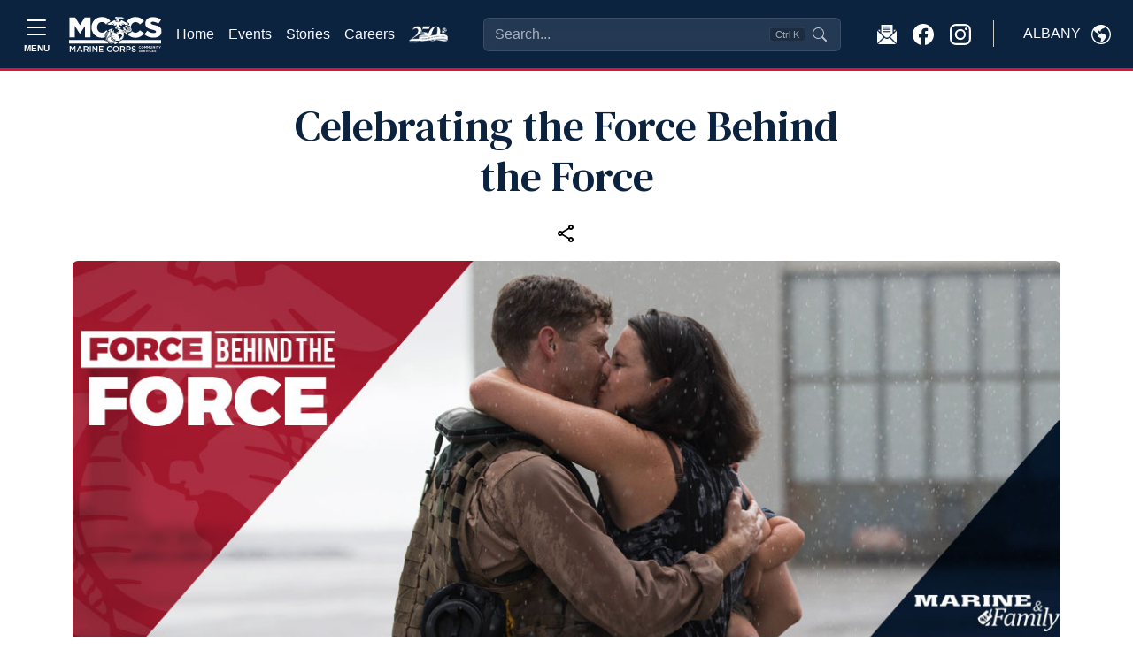

--- FILE ---
content_type: text/html
request_url: https://albany.usmc-mccs.org/news/celebrating-the-force-behind-the-force
body_size: 52005
content:
<!DOCTYPE html>
<html lang="en">
<head>
    <!-- blueprint-code-name: jsondata.googletagmanagerheadtagv2 -->
	<!-- Google Tag Manager -->
	<script>(function(w,d,s,l,i){w[l]=w[l]||[];w[l].push({'gtm.start':
	new Date().getTime(),event:'gtm.js'});var f=d.getElementsByTagName(s)[0],
	j=d.createElement(s),dl=l!='dataLayer'?'&l='+l:'';j.async=true;j.src=
	'https://www.googletagmanager.com/gtm.js?id='+i+dl;f.parentNode.insertBefore(j,f);
	})(window,document,'script','dataLayer','GTM-NGBNWVL3');</script>
	<!-- End Google Tag Manager -->
    <meta charset="utf-8">
    <meta http-equiv="x-ua-compatible" content="ie=edge">
    <meta name="viewport" content="width=device-width, initial-scale=1.0">
    <link rel="shortcut icon" href="/CMS_Themes/MCCS/images/favicon.ico" type="image/vnd.microsoft.icon">
    <title>MCCS Celebrating the Force Behind the Force</title>
    <meta property="og:image:url" content="">
<meta property="og:image" content="">
<meta property="og:title" content="">
<meta property="fb:app_id" content="1977465245850717">
<meta name="description" content="">
    
    
	<script type="text/javascript">
    (function(c,l,a,r,i,t,y){
        c[a]=c[a]||function(){(c[a].q=c[a].q||[]).push(arguments)};
        t=l.createElement(r);t.async=1;t.src="https://www.clarity.ms/tag/"+i;
        y=l.getElementsByTagName(r)[0];y.parentNode.insertBefore(t,y);
    })(window, document, "clarity", "script", "pcg87kf8xf");
	</script>


    <!-- === INJECTED STYLES === -->
    <style>
        @import url('https://fonts.googleapis.com/css2?family=Inter:wght@400;500;600&display=swap');

        :root {
            --marine-red: rgb(166, 25, 46);
            --header-blue: #0C2340; 
        }
        
        /* --- 1. Header Input Styles --- */
        .modern-search-input {
            background-color: rgba(255, 255, 255, 0.1) !important;
            backdrop-filter: blur(8px);
            border: 1px solid rgba(255, 255, 255, 0.2) !important;
            color: #ffffff !important;
            padding-right: 6rem !important;
            transition: all 0.2s ease;
            width: 100%;
        }
        
        .modern-search-input::placeholder { color: rgba(255, 255, 255, 0.6) !important; }
        
        .modern-search-input:focus, 
        .modern-search-input:hover {
            background-color: rgba(255, 255, 255, 0.2) !important;
            border-color: rgba(255, 255, 255, 0.4) !important;
            box-shadow: 0 0 0 4px rgba(255, 255, 255, 0.1);
        }

        /* --- 2. RESPONSIVE POSITIONING LOGIC --- */
        
        .responsive-search-container {
            z-index: 10;
            transition: opacity 0.2s ease, visibility 0.2s;
        }

        /* ZONE A: Desktop (1200px to 1600px) -> STANDARD FLOW (FILL SPACE) */
        @media (min-width: 1200px) and (max-width: 1599.98px) {
            .responsive-search-container {
                position: relative;
                width: 100%;
                max-width: none;
                flex-grow: 1;
                margin-left: 2rem;
                margin-right: 2rem;
            }
        }

        /* ZONE B: Widescreen (1600px+) -> ABSOLUTE CENTER (FIXED WIDTH) */
        @media (min-width: 1600px) {
            .responsive-search-container {
                position: absolute;
                left: 50%;
                transform: translateX(-50%);
                width: 100%;
                max-width: 400px;
            }
        }
        
        /* --- 3. COLLISION STATES --- */
        body.search-overlap .responsive-search-container {
            opacity: 0;
            visibility: hidden;
            pointer-events: none;
        }

        body.search-overlap .mobile-search-trigger {
            display: block !important;
        }

        /* Badge Styles */
        .shortcut-badge {
            pointer-events: none;
            position: absolute;
            top: 50%;
            right: 40px;
            transform: translateY(-50%);
            background-color: rgba(0, 0, 0, 0.2);
            border: 1px solid rgba(255, 255, 255, 0.1);
            border-radius: 4px;
            padding: 2px 6px;
            font-size: 0.7rem;
            color: rgba(255, 255, 255, 0.6);
            line-height: 1;
        }

        /* --- 4. Modal Styles --- */
        .glass-overlay { background-color: rgba(0, 0, 0, 0.4); backdrop-filter: blur(4px); }
        #searchModal .modal-dialog { max-width: 640px; margin-top: 5vh; }
        #searchModal .modal-content {
            background-color: #ffffff;
            color: #212529;
            border-radius: 1rem;
            overflow: hidden;
        }
        .search-input-wrapper {
            background-color: transparent; /* Wrapper bg */
            border: 1px solid #e5e7eb;
            border-radius: 0.75rem;
            display: flex; align-items: center; padding: 0.75rem 1rem;
        }
        .search-input-wrapper.focused {
            border-color: var(--marine-red) !important;
            box-shadow: 0 0 0 1px var(--marine-red) !important;
        }
        
        /* Force Transparency on Input (Updated) */
        #modal-search-input {
            background-color: transparent !important;
            border: none !important;
            box-shadow: none !important;
            outline: none !important;
            color: #212529;
            font-size: 1rem;
            width: 100%;
        }
        
        #modal-search-input:focus {
            background-color: transparent !important;
        }

        #searchModal .suggestion-item {
            display: flex; align-items: center; padding: 0.75rem;
            border-radius: 0.5rem; cursor: pointer; color: #212529 !important;
            text-decoration: none;
        }
        #searchModal .suggestion-item:hover, #searchModal .suggestion-item.active { background-color: #f3f4f6; }
        #searchModal .suggestion-item.selected {
            background-color: var(--marine-red) !important; color: white !important;
        }
        #searchModal .suggestion-item.selected .icon-box {
            background-color: rgba(255,255,255,0.2) !important; color: white !important;
        }
        #searchModal .icon-box {
            background-color: #f3f4f6; color: #6b7280; border: 1px solid #e5e7eb;
        }

        /* Dark Mode Overrides */
        @media (prefers-color-scheme: dark) {
            #searchModal .modal-content { background-color: var(--header-blue) !important; color: #f8f9fa !important; }
            #searchModal .suggestion-item { color: #f8f9fa !important; }
            #modal-search-input { color: #fff; }
            #searchModal .suggestion-item:hover { background-color: rgba(255,255,255,0.05); }
            #searchModal .icon-box { background-color: rgba(255,255,255,0.05); color: #d1d5db; border-color: rgba(255,255,255,0.1); }
        }
    </style>
	<link rel="stylesheet" media="all" href="/CMS_Themes/MCCS/css/bootstrap.css?v=2638935323255200000lm"/>
	<link rel="stylesheet" media="all" href="/CMS_Themes/MCCS/css/all3.css?v=2638935323255200000lm" />
	<link rel="stylesheet" media="print" href="/CMS_Themes/MCCS/css/print.css?v=2638935323255200000lm"/>
	<link rel="stylesheet" media="all" href="/CMS_Themes/MCCS/css/mccs-style.css?v=2638935323255200000lm"/>
	<link rel="stylesheet" media="all" href="/CMS_Themes/MCCS/css/outdatedbrowser.min.css?v=2638935323255200000lm"/>
	<link rel="stylesheet" media="all" href="/CMS_Themes/MCCS/css/bootstrap-icons-1-7-2.css?v=2638935323255200000lm">
	
	<script src="/CMS_Themes/MCCS/js/jquery.min.js?v=2638935323255200000lm"></script>
	<script src="/CMS_Themes/MCCS/js/jquery-ui.js?v=2638935323255200000lm" type="text/javascript" defer></script>
	<script src="/CMS_Themes/MCCS/js/jquery-retinacover.js?v=2638935323255200000lm" type="text/javascript" defer></script>
	<script src="/CMS_Themes/MCCS/js/jquery-datepicker.js?v=2638935323255200000lm" type="text/javascript" defer></script>
	<script src="/CMS_Themes/MCCS/js/jquery-uidatepicker.js?v=2638935323255200000lm" type="text/javascript" defer></script>
	<script src="/CMS_Themes/MCCS/js/moment.js?v=2638935323255200000lm" type="text/javascript" defer></script>
	<script src="/CMS_Themes/MCCS/js/handlebars.js?v=2638935323255200000lm" type="text/javascript" defer></script>
	<script src="/CMS_Themes/MCCS/js/handlebars-helpers.js?v=2638935323255200000lm" type="text/javascript" defer></script>
	<script src="/CMS_Themes/MCCS/js/event-list.js?v=2638935323255200000lm" type="text/javascript" defer></script>
	<script src="/CMS_Themes/MCCS/js/mobile-nav.js?v=2638935323255200000lm" type="text/javascript" defer></script>
	<meta name="facebook-domain-verification" content="6nsdzixtu4sp879f9j1qf1i9d31qvw" />
	
	<!-- For Chromium-based browsers -->
    <meta name="theme-color" content="#0C2340">
    
    <!-- For iOS Safari (when launched from the home screen) -->
    <meta name="mobile-web-app-capable" content="yes">
    <meta name="apple-mobile-web-app-status-bar-style" content="black-translucent">


<meta name="taxonomy" value="Stories,Marine Corps Family Team Building (MCFTB),Family Member Employment Assistance,Volunteering,L.I.N.K.S.,LifeSkills Training"/>

<meta property="og:url" content="https://albany.usmc-mccs.org/news/86a57336-441f-40ee-aca6-b0dedc6ee266" >
<meta property="og:type" content="website" >
<meta property="og:title" content="Celebrating the Force Behind the Force" >
<meta property="og:description" content="November marks the annual celebration of National Military Family Appreciation Month.  Every day, military families from all over the world make countless sacrifices in the wake of the separations, uncertainties, and limited communications that are a tenet of military life. The Marine Corps recognizes the selfless dedication of its families.  Their unwavering dedication does not go unnoticed.  They are the force behind the force — families have a profound impact on the readiness and resiliency of Marines." >
<meta property="og:image" content="https://albany.usmc-mccs.org/modules/media/t/89a690d1ca694b38b0a6a45571879081_w150_h150.jpg?m=638312669284370000&w=1200&h=630" >
<meta name="twitter:card" content="summary_large_image" >
<meta property="twitter:domain" content="albany.usmc-mccs.org" >
<meta property="twitter:url" content="https://albany.usmc-mccs.org/news/86a57336-441f-40ee-aca6-b0dedc6ee266" >
<meta name="twitter:title" content="Celebrating the Force Behind the Force" >
<meta name="twitter:description" content="November marks the annual celebration of National Military Family Appreciation Month.  Every day, military families from all over the world make countless sacrifices in the wake of the separations, uncertainties, and limited communications that are a tenet of military life. The Marine Corps recognizes the selfless dedication of its families.  Their unwavering dedication does not go unnoticed.  They are the force behind the force — families have a profound impact on the readiness and resiliency of Marines." >
<meta name="Twitter:image" content="https://albany.usmc-mccs.org/modules/media/t/89a690d1ca694b38b0a6a45571879081_w150_h150.jpg?m=638312669284370000&w=1200&h=630" >
<meta name="search_img" content="1fde562b-32ae-4c54-9506-083106818560" >
<meta name="robots" content="noindex,nofollow" >


<link rel="stylesheet" href="/CMS_Themes/MCCS/themestyle.css"/>

<script type="text/javascript">
//<![CDATA[
window.ravenDefer = function(scrpt){if(document.readyState == 'interactive'){scrpt();}else{document.addEventListener('DOMContentLoaded', scrpt, false);}}//]]>
</script><script>
(function(exports){
exports.ExternalLinkSettings = {"ExternalLinkMessage":"The appearance of hyperlinks does not constitute endorsement by the U.S. Marine Corps (U.S.M.C.) of non-U.S. Government sites or the information, products, or services contained therein.  Although the U.S.M.C. may or may not use these sites as additional distribution channels for Department of Defense information, it does not exercise editorial control over all of the information that you may find at these locations.  Such hyperlinks are provided consistent with the stated purpose of this website.","PartnerLinkMessage":"You are now leaving an official Marine Corps Community Services (MCCS) website to continue with an Marine Corps Community Services MCCS contracted vendor.","PartnerDomains":["marines.com","mcxstore.wgiftcard.com","chronogolf.com","raven-solutions.com","www.usaa.com"],"WhitelistLinkDomains":["marines.mil","29palms.usmc-mccs.org","err.usmc-mccs.org","usmc-mccs.org","yuma.usmc-mccs.org","albany.usmc-mccs.org","8thandi.usmc-mccs.org","barstow.usmc-mccs.org","bridgeport.usmc-mccs.org","southcarolina.usmc-mccs.org","sandiego.usmc-mccs.org","hendersonhall.usmc-mccs.org","hawaii.usmc-mccs.org","iwakuni.usmc-mccs.org","hamptonroads.usmc-mccs.org","miramar.usmc-mccs.org","mujuk.usmc-mccs.org","okinawa.usmc-mccs.org","quantico.usmc-mccs.org","cherrypoint.usmc-mccs.org","campfuji.usmc-mccs.org","pendleton.usmc-mccs.org","lejeunenewriver.usmc-mccs.org","innsofthecorps.com","lodgingreservations.usmc-mccs.org","mymcx.com","mccsmcrd.com","mccsmiramar.com","tel:","mailto:","www.miramar.marines.mil","marinelodge.staging-usmc-mccs.org","marinelodge.usmc-mccs.org","innsofthecorps.staging-usmc-mccs.org","innsofthecorps.usmc-mccs.org","innsofthecorps.com","marinelodge.com","marinegetaways.com","fvap.gov","va.gov","dol.gov","*.gov","pclt.defense.gov","www.foia.gov","foia.gov","operationstormbreaker.usmc-mccs.org","fitness.marines.mil","marinenet.usmc.mil","portal.marinenet.usmc.mil","bootcampchallenge.com","militaryonesource.mil","livechat.militaryonesourceconnect.org","www.marines.mil","www.usa.gov","warriorcare.dodlive.mil","yuma.usmc-mccs.org","albany.usmc-mccs.org","8thandi.usmc-mccs.org/"]};
})(window);
</script>
<script src="/_templates/components/googleanalytics/track_downloads.js?v=639017644560044811" type="text/javascript" defer></script>
</head>

<body class="layout-no-sidebars path-frontpage">
    
    <!-- blueprint-code-name: jsondata.googletagmanagerbodytagv2 -->
<!-- Google Tag Manager (noscript) -->
<noscript><iframe src="https://www.googletagmanager.com/ns.html?id=GTM-NGBNWVL3" height="0" width="0" style="display:none;visibility:hidden"></iframe></noscript>
<!-- End Google Tag Manager (noscript) -->

    <div class="dialog-off-canvas-main-canvas" data-off-canvas-main-canvas="">
        <div id="page-wrapper">
            <div id="page">
                
                <header id="header" role="banner" aria-label="Site header">
                    <!-- RESTORED: MegaMenu Component for Sidebar -->
                    <!-- Bootstrap 5 Offcanvas Sidebar with Enhanced Accessibility -->
<div class="offcanvas offcanvas-top p-0 m-0 vh-100" tabindex="-1" id="offcanvasSidebar" aria-labelledby="offcanvasSidebarLabel" style="background-color: #EBEBEB;" role="dialog" aria-modal="true">
  <div class="offcanvas-header container-fluid d-flex border-bottom border-1 border-black" role="banner">
    	<button type="button" class="mt-auto mb-auto btn border border-black text-dark btn-modal text-nowrap d-flex align-items-center" data-bs-toggle="modal" data-bs-target="#modal-block-views-block-change-location-change-location" data-bs-dismiss="offcanvas">
	    <span class="me-2 text-uppercase" style="margin-top: 3px;">Albany</span>
	    <svg xmlns="http://www.w3.org/2000/svg" width="22" height="22" fill="black" class="bi bi-globe-americas" viewbox="0 0 16 16">
	        <path d="M8 0a8 8 0 1 0 0 16A8 8 0 0 0 8 0M2.04 4.326c.325 1.329 2.532 2.54 3.717 3.19.48.263.793.434.743.484q-.121.12-.242.234c-.416.396-.787.749-.758 1.266.035.634.618.824 1.214 1.017.577.188 1.168.38 1.286.983.082.417-.075.988-.22 1.52-.215.782-.406 1.48.22 1.48 1.5-.5 3.798-3.186 4-5 .138-1.243-2-2-3.5-2.5-.478-.16-.755.081-.99.284-.172.15-.322.279-.51.216-.445-.148-2.5-2-1.5-2.5.78-.39.952-.171 1.227.182.078.099.163.208.273.318.609.304.662-.132.723-.633.039-.322.081-.671.277-.867.434-.434 1.265-.791 2.028-1.12.712-.306 1.365-.587 1.579-.88A7 7 0 1 1 2.04 4.327Z"></path>
	    </svg>
	</button>
    <button type="button" class="btn-close" data-bs-dismiss="offcanvas" aria-label="Close" aria-controls="offcanvasSidebar"></button> <!-- Added aria-controls -->
  </div>
  <div class="offcanvas-body pb-3 border-1 border-bottom border-black" role="navigation">
    <!-- Navigation Content -->
    <nav aria-label="Main navigation">
      <div class="">
        <div class="row">
        	
        	<div class="col-lg-4">
        		<div class="card border-0 border-black" style="background-color: #DEDEDE;">
				
				  
				    <img class="card-img-top img-fluid" src="/modules/media/t/5c0085f6c1d0482eb862803b44f7a652_w288_h288.jpg?m=638320255273130000" alt="About Page Image">
				  
				
				  
				
				  
				
				  
				
				  
				
				  
				
				  
				
				  
				
				  
				
				  
				
              <div class="card-body">
                <h2 class="card-title display-1 ubuntu-bold">Hello.</h2>
                <p class="lead card-text">Welcome to Marine Corps Community Services. We are excited you are here and encourage you to browse freely through our many programs and services.</p>
                <!-- Search Function -->
                <div class="collapse d-flex flex-grow-1">
                    <form class="input-group" action="/search" method="get" accept-charset="UTF-8" role="search">
                        <input class="form-control rounded-start-1" type="text" name="q" size="30" maxlength="128" placeholder="What can we help you find?" aria-label="Search">
                        <button type="submit" class="btn btn-primary" aria-label="Submit search">Search</button>
                    </form>
                </div>
            </div>
              <ul class="list-group list-group-flush">
              	<li class="list-group-item list-group-item-action bg-transparent border-0"><a class="nav-link" href="/">Home</a></li>
              	<li class="list-group-item list-group-item-action bg-transparent border-0"><a class="nav-link" href="/calendar-of-events">Events</a></li>
              	<li class="list-group-item list-group-item-action bg-transparent border-0"><a class="nav-link" href="/stories">Stories</a></li>
              	<li class="list-group-item list-group-item-action bg-transparent border-0"><a class="nav-link" href="https://careers.usmc-mccs.org/" target="_blank">Careers</a></li>
              </ul>
              <hr>
              <!--About Section-->
              <ul class="list-group list-group-flush" role="list">
	              
	              
	                
	                  
	                  <li class="list-group-item list-group-item-action bg-transparent border-0" role="listitem">
				        <a class="nav-link" href="https://www.albanyga.gov/" role="link">
				          Local Area Information
				        </a>
				      </li>
	                  
	                  <li class="list-group-item list-group-item-action bg-transparent border-0" role="listitem">
				        <a class="nav-link" href="/about/holiday-hours" role="link">
				          Holiday Hours
				        </a>
				      </li>
	                  
	                  <li class="list-group-item list-group-item-action bg-transparent border-0" role="listitem">
				        <a class="nav-link" href="/about/marine-for-life-cycle" role="link">
				          Marine For Life Cycle
				        </a>
				      </li>
	                  
	                  <li class="list-group-item list-group-item-action bg-transparent border-0" role="listitem">
				        <a class="nav-link" href="/about/sponsorship-advertising" role="link">
				          Sponsorship & Advertising
				        </a>
				      </li>
	                  
	                  <li class="list-group-item list-group-item-action bg-transparent border-0" role="listitem">
				        <a class="nav-link" href="/about/newsletter-sign-up" role="link">
				          Newsletter Sign Up
				        </a>
				      </li>
	                  
	                
	              
	              
	              
	              
	              
	              
	              
	              
	              
	              
	              
	              
	              
	              
	              
	              
	              
	              
	              
	              
	            </ul>
              <div class="card-footer mt-3" style="background-color: #E3E3E3">
                <a class="link" href="/privacy" style="font-size: .7rem;;">Privacy Policy and Security Notice</a>
              </div>
            </div>
        	</div>
        	
          <!--Support Programs-->
          <div class="card-group gap-4 col border-0">
          	<!--Programs and support-->
          	<div class="card border-0" style="background: transparent;">
          		<div class="card-header border-1 border-bottom border-black" style="background: transparent">
          			<h3 class="mt-3 ubuntu-bold">Recreation &<br> Services</h3>
          		</div>
            <div class="card-body pb-4">
            	<ul class="navbar-nav">
				  
				  
				  
				  
				  
				  
				  
				  
				  
				  
				  
				  
				  <li class="nav-item">
				    <a class="nav-link d-inline-block" href="/recreation-fitness"><strong>Recreation & Fitness</strong></a>
				    
				    <ul class="navbar-nav ms-2">
				      
				      <li class="nav-item m-0 p-0 dropdown">
				        <a class="text-wrap nav-link d-inline-block m-0 p-0 dropdown-toggle" href="/recreation-fitness/fitness" id="navbarDropdownFitness" role="button" data-bs-toggle="dropdown" aria-expanded="false">
				          Fitness
				        </a>
				        
				        <ul class="dropdown-menu" data-bs-theme="dark" aria-labelledby="navbarDropdown" data-auto-close="true">
				        <!--Copy level2 into dropdown for specific pages -->
				        	
						  		<li><a class="dropdown-item text-wrap d-inline-block" href="/recreation-fitness/fitness">Fitness</a></li>
						  		<li><hr class="dropdown-divider"></li>
						  	 
						<!-- End copy level2 into dropdown -->
				          
				          <li><a class="dropdown-item text-wrap d-inline-block" href="/recreation-fitness/fitness/fitness-centers">Fitness Centers</a></li>
				          
				          <li><a class="dropdown-item text-wrap d-inline-block" href="/recreation-fitness/fitness/high-intensity-tactical-training">High Intensity Tactical Training</a></li>
				          
				        </ul>
				        
				      </li>
				      
				      <li class="nav-item m-0 p-0 dropdown">
				        <a class="text-wrap nav-link d-inline-block m-0 p-0 dropdown-toggle" href="/recreation-fitness/recreation" id="navbarDropdownRecreation" role="button" data-bs-toggle="dropdown" aria-expanded="false">
				          Recreation
				        </a>
				        
				        <ul class="dropdown-menu" data-bs-theme="dark" aria-labelledby="navbarDropdown" data-auto-close="true">
				        <!--Copy level2 into dropdown for specific pages -->
				        	
						  		<li><a class="dropdown-item text-wrap d-inline-block" href="/recreation-fitness/recreation">Recreation</a></li>
						  		<li><hr class="dropdown-divider"></li>
						  	 
						<!-- End copy level2 into dropdown -->
				          
				          <li><a class="dropdown-item text-wrap d-inline-block" href="/recreation-fitness/recreation/adult-sports">Adult Sports</a></li>
				          
				          <li><a class="dropdown-item text-wrap d-inline-block" href="/recreation-fitness/recreation/auto-skills-center">Auto Skills Center</a></li>
				          
				          <li><a class="dropdown-item text-wrap d-inline-block" href="/recreation-fitness/recreation/recreational-equipment-checkout-rentals">Recreational Equipment Checkout & Rentals</a></li>
				          
				          <li><a class="dropdown-item text-wrap d-inline-block" href="/lodging/rv-park">RV Park</a></li>
				          
				          <li><a class="dropdown-item text-wrap d-inline-block" href="/recreation-fitness/recreation/swimming">Swimming</a></li>
				          
				        </ul>
				        
				      </li>
				      
				    </ul>
				    
				  </li>
				  
				  
				  
				  <li class="nav-item">
				    <a class="nav-link d-inline-block" href="/marine-family-support"><strong>Marine & Family Support</strong></a>
				    
				    <ul class="navbar-nav ms-2">
				      
				      <li class="nav-item m-0 p-0 dropdown">
				        <a class="text-wrap nav-link d-inline-block m-0 p-0 dropdown-toggle" href="/marine-family-support/child-and-youth" id="navbarDropdownChildandYouth" role="button" data-bs-toggle="dropdown" aria-expanded="false">
				          Child and Youth
				        </a>
				        
				        <ul class="dropdown-menu" data-bs-theme="dark" aria-labelledby="navbarDropdown" data-auto-close="true">
				        <!--Copy level2 into dropdown for specific pages -->
				        	
						  		<li><a class="dropdown-item text-wrap d-inline-block" href="/marine-family-support/child-and-youth">Child and Youth</a></li>
						  		<li><hr class="dropdown-divider"></li>
						  	 
						<!-- End copy level2 into dropdown -->
				          
				          <li><a class="dropdown-item text-wrap d-inline-block" href="/marine-family-support/child-and-youth/child-development-centers">Child Development Centers</a></li>
				          
				          <li><a class="dropdown-item text-wrap d-inline-block" href="/marine-family-support/military-family-life/exceptional-family-member-program/">Exceptional Family Member Program</a></li>
				          
				          <li><a class="dropdown-item text-wrap d-inline-block" href="/marine-family-support/libraries">Library</a></li>
				          
				          <li><a class="dropdown-item text-wrap d-inline-block" href="/marine-family-support/child-and-youth/new-parent-support">New Parent Support</a></li>
				          
				          <li><a class="dropdown-item text-wrap d-inline-block" href="/marine-family-support/child-and-youth/school-age-care">School Age Care</a></li>
				          
				          <li><a class="dropdown-item text-wrap d-inline-block" href="/marine-family-support/child-and-youth/school-liaison">School Liaison</a></li>
				          
				        </ul>
				        
				      </li>
				      
				      <li class="nav-item m-0 p-0 ">
				        <a class="text-wrap nav-link d-inline-block m-0 p-0 " href="/marine-family-support/information-referral-and-relocation">
				          Information, Referral, and Relocation
				        </a>
				        
				      </li>
				      
				      <li class="nav-item m-0 p-0 dropdown">
				        <a class="text-wrap nav-link d-inline-block m-0 p-0 dropdown-toggle" href="/marine-family-support/libraries" id="navbarDropdownLibrary" role="button" data-bs-toggle="dropdown" aria-expanded="false">
				          Library
				        </a>
				        
				        <ul class="dropdown-menu" data-bs-theme="dark" aria-labelledby="navbarDropdown" data-auto-close="true">
				        <!--Copy level2 into dropdown for specific pages -->
				        	
						  		<li><a class="dropdown-item text-wrap d-inline-block" href="/marine-family-support/libraries">Library</a></li>
						  		<li><hr class="dropdown-divider"></li>
						  	 
						<!-- End copy level2 into dropdown -->
				          
				          <li><a class="dropdown-item text-wrap d-inline-block" href="/marine-family-support/libraries/summer-reading-program">Summer Reading Program</a></li>
				          
				        </ul>
				        
				      </li>
				      
				      <li class="nav-item m-0 p-0 dropdown">
				        <a class="text-wrap nav-link d-inline-block m-0 p-0 dropdown-toggle" href="/marine-family-support/military-family-life" id="navbarDropdownMilitaryFamilyLife" role="button" data-bs-toggle="dropdown" aria-expanded="false">
				          Military Family Life
				        </a>
				        
				        <ul class="dropdown-menu" data-bs-theme="dark" aria-labelledby="navbarDropdown" data-auto-close="true">
				        <!--Copy level2 into dropdown for specific pages -->
				        	
						  		<li><a class="dropdown-item text-wrap d-inline-block" href="/marine-family-support/military-family-life">Military Family Life</a></li>
						  		<li><hr class="dropdown-divider"></li>
						  	 
						<!-- End copy level2 into dropdown -->
				          
				          <li><a class="dropdown-item text-wrap d-inline-block" href="https://lejeunenewriver.usmc-mccs.org/credo">Chaplains Religious Enrichment Development Operation</a></li>
				          
				          <li><a class="dropdown-item text-wrap d-inline-block" href="/marine-family-support/military-family-life/exceptional-family-member-program">Exceptional Family Member Program</a></li>
				          
				          <li><a class="dropdown-item text-wrap d-inline-block" href="/marine-family-support/military-family-life/family-advocacy-program">Family Advocacy Program</a></li>
				          
				          <li><a class="dropdown-item text-wrap d-inline-block" href="/marine-family-support/military-family-life/family-member-employment-assistance-program">Family Member Employment Assistance Program</a></li>
				          
				          <li><a class="dropdown-item text-wrap d-inline-block" href="/marine-family-support/military-family-life/marine-corps-family-team-building">Marine Corps Family Team Building</a></li>
				          
				        </ul>
				        
				      </li>
				      
				      <li class="nav-item m-0 p-0 ">
				        <a class="text-wrap nav-link d-inline-block m-0 p-0 " href="/marine-family-support/personal-financial-management">
				          Personal Financial Management
				        </a>
				        
				      </li>
				      
				      <li class="nav-item m-0 p-0 dropdown">
				        <a class="text-wrap nav-link d-inline-block m-0 p-0 dropdown-toggle" href="/marine-family-support/prevention-and-counseling" id="navbarDropdownPreventionandCounseling" role="button" data-bs-toggle="dropdown" aria-expanded="false">
				          Prevention and Counseling
				        </a>
				        
				        <ul class="dropdown-menu" data-bs-theme="dark" aria-labelledby="navbarDropdown" data-auto-close="true">
				        <!--Copy level2 into dropdown for specific pages -->
				        	
						  		<li><a class="dropdown-item text-wrap d-inline-block" href="/marine-family-support/prevention-and-counseling">Prevention and Counseling</a></li>
						  		<li><hr class="dropdown-divider"></li>
						  	 
						<!-- End copy level2 into dropdown -->
				          
				          <li><a class="dropdown-item text-wrap d-inline-block" href="/marine-family-support/prevention-and-counseling/community-counseling">Community Counseling</a></li>
				          
				          <li><a class="dropdown-item text-wrap d-inline-block" href="/marine-family-support/prevention-and-counseling/domestic-abuse">Domestic Abuse</a></li>
				          
				          <li><a class="dropdown-item text-wrap d-inline-block" href="/marine-family-support/prevention-and-counseling/military-family-life-counselors">Military & Family Life Counselors</a></li>
				          
				          <li><a class="dropdown-item text-wrap d-inline-block" href="/marine-family-support/military-family-life/family-advocacy-program">Family Advocacy Program</a></li>
				          
				          <li><a class="dropdown-item text-wrap d-inline-block" href="/marine-family-support/child-and-youth/new-parent-support/">New Parent Support</a></li>
				          
				          <li><a class="dropdown-item text-wrap d-inline-block" href="/marine-family-support/prevention-and-counseling/prevention-and-education">Prevention and Education</a></li>
				          
				          <li><a class="dropdown-item text-wrap d-inline-block" href="/marine-family-support/prevention-and-counseling/sexual-assault-prevention-and-response">Sexual Assault Prevention and Response</a></li>
				          
				          <li><a class="dropdown-item text-wrap d-inline-block" href="/marine-family-support/prevention-and-counseling/substance-misuse">Substance Misuse</a></li>
				          
				          <li><a class="dropdown-item text-wrap d-inline-block" href="/marine-family-support/prevention-and-counseling/military-onesource">Military OneSource</a></li>
				          
				          <li><a class="dropdown-item text-wrap d-inline-block" href="/marine-family-support/prevention-and-counseling/suicide-prevention">Suicide Prevention</a></li>
				          
				          <li><a class="dropdown-item text-wrap d-inline-block" href="/marine-family-support/prevention-and-counseling/marine-intercept-program">Marine Intercept Program</a></li>
				          
				          <li><a class="dropdown-item text-wrap d-inline-block" href="/marine-family-support/prevention-and-counseling/victim-advocacy-program">Victim Advocacy Program</a></li>
				          
				          <li><a class="dropdown-item text-wrap d-inline-block" href="/marine-family-support/prevention-and-counseling/semper-support">Semper Support</a></li>
				          
				        </ul>
				        
				      </li>
				      
				      <li class="nav-item m-0 p-0 ">
				        <a class="text-wrap nav-link d-inline-block m-0 p-0 " href="/marine-family-support/single-marine-program">
				          Single Marine Program
				        </a>
				        
				      </li>
				      
				      <li class="nav-item m-0 p-0 dropdown">
				        <a class="text-wrap nav-link d-inline-block m-0 p-0 dropdown-toggle" href="/marine-family-support/transition-readiness-program" id="navbarDropdownTransitionReadinessProgram" role="button" data-bs-toggle="dropdown" aria-expanded="false">
				          Transition Readiness Program
				        </a>
				        
				        <ul class="dropdown-menu" data-bs-theme="dark" aria-labelledby="navbarDropdown" data-auto-close="true">
				        <!--Copy level2 into dropdown for specific pages -->
				        	
						  		<li><a class="dropdown-item text-wrap d-inline-block" href="/marine-family-support/transition-readiness-program">Transition Readiness Program</a></li>
						  		<li><hr class="dropdown-divider"></li>
						  	 
						<!-- End copy level2 into dropdown -->
				          
				          <li><a class="dropdown-item text-wrap d-inline-block" href="/marine-family-support/transition-readiness-program/marine-for-life-network">Marine For Life Network</a></li>
				          
				          <li><a class="dropdown-item text-wrap d-inline-block" href="/marine-family-support/transition-readiness-program/skillbridge">SkillBridge</a></li>
				          
				        </ul>
				        
				      </li>
				      
				      <li class="nav-item m-0 p-0 dropdown">
				        <a class="text-wrap nav-link d-inline-block m-0 p-0 dropdown-toggle" href="/marine-family-support/voluntary-education" id="navbarDropdownVoluntaryEducation" role="button" data-bs-toggle="dropdown" aria-expanded="false">
				          Voluntary Education
				        </a>
				        
				        <ul class="dropdown-menu" data-bs-theme="dark" aria-labelledby="navbarDropdown" data-auto-close="true">
				        <!--Copy level2 into dropdown for specific pages -->
				        	
						  		<li><a class="dropdown-item text-wrap d-inline-block" href="/marine-family-support/voluntary-education">Voluntary Education</a></li>
						  		<li><hr class="dropdown-divider"></li>
						  	 
						<!-- End copy level2 into dropdown -->
				          
				          <li><a class="dropdown-item text-wrap d-inline-block" href="/marine-family-support/child-and-youth/school-liaison-k-12">School Liaison</a></li>
				          
				        </ul>
				        
				      </li>
				      
				    </ul>
				    
				  </li>
				  
				  
				  
				  
				  
				  
				  
				  
				</ul>

            </div>
          </div>
          
          <!--Recreation and Hospitality-->
          <div class="card border-0" style="background: transparent">
          	<div class="card-header border-1 border-bottom border-black" style="background: transparent;">
        		<h3 class="mt-3 ubuntu-bold">Hospitality &<br> Shopping</h3>
          	</div>
			<div class="card-body pb-4">
				<ul class="navbar-nav">
	              
	              
	              
	              
	              <li class="nav-item">
	                <a class=" text-wrap nav-link d-inline-block" href="/lodging"><strong>Lodging</strong></a>
	                
	                <ul class="navbar-nav ms-2">
	                  
	                  <li class="nav-item m-0 p-0 ">
				        <a class=" text-wrap nav-link d-inline-block m-0 p-0 " href="/lodging/rv-park">
				          RV Park
				        </a>
				        
				      </li>
	                  
	                  <li class="nav-item m-0 p-0 ">
				        <a class=" text-wrap nav-link d-inline-block m-0 p-0 " href="https://dtsproweb.defensetravel.osd.mil/dts-app/pubsite/all/view/">
				          Defense Travel System
				        </a>
				        
				      </li>
	                  
	                </ul>
	                
	              </li>
	              
	              
	              
	              <li class="nav-item">
	                <a class=" text-wrap nav-link d-inline-block" href="/shopping"><strong>Shopping</strong></a>
	                
	                <ul class="navbar-nav ms-2">
	                  
	                  <li class="nav-item m-0 p-0 dropdown">
				        <a class=" text-wrap nav-link d-inline-block m-0 p-0 dropdown-toggle" href="/shopping/marine-corps-exchange" id="navbarDropdownMarineCorpsExchange" role="button" data-bs-toggle="dropdown" aria-expanded="false">
				          Marine Corps Exchange
				        </a>
				        
				        <ul class="dropdown-menu" data-bs-theme="dark" aria-labelledby="navbarDropdown" data-auto-close="true">
				        <!--Copy level2 into dropdown for specific pages -->
				        	
						  		<li><a class="dropdown-item text-wrap d-inline-block" href="/shopping/marine-corps-exchange">Marine Corps Exchange</a></li>
						  		<li><hr class="dropdown-divider"></li>
						  	 
						<!-- End copy level2 into dropdown -->
				          
				          <li><a class="dropdown-item d-inline-block" href="https://www.mymcx.com/">Subscribe to MCX Offers Now</a></li>
				          
				          <li><a class="dropdown-item d-inline-block" href="https://mcxstore.wgiftcard.com/responsive/personalize_responsive/chooseDesign/mcx_resp/1">eGift Cards</a></li>
				          
				          <li><a class="dropdown-item d-inline-block" href="https://www.mymcx.com/uniforms">Uniforms</a></li>
				          
				        </ul>
				        
				      </li>
	                  
	                  <li class="nav-item m-0 p-0 ">
				        <a class=" text-wrap nav-link d-inline-block m-0 p-0 " href="https://www.commissaries.com/shopping/store-locations/albany-mclb">
				          Commissary
				        </a>
				        
				      </li>
	                  
	                </ul>
	                
	              </li>
	              
	              
	              
	              <li class="nav-item">
	                <a class=" text-wrap nav-link d-inline-block" href="/dining-entertainment"><strong>Dining & Entertainment</strong></a>
	                
	                <ul class="navbar-nav ms-2">
	                  
	                  <li class="nav-item m-0 p-0 ">
				        <a class=" text-wrap nav-link d-inline-block m-0 p-0 " href="/dining-entertainment/the-globe-anchor-dining-hall">
				          The Globe & Anchor Dining Hall
				        </a>
				        
				      </li>
	                  
	                  <li class="nav-item m-0 p-0 ">
				        <a class=" text-wrap nav-link d-inline-block m-0 p-0 " href="/dining-entertainment/information-tickets-and-tours">
				          Information, Tickets, and Tours
				        </a>
				        
				      </li>
	                  
	                  <li class="nav-item m-0 p-0 ">
				        <a class=" text-wrap nav-link d-inline-block m-0 p-0 " href="https://restaurants.subway.com/united-states/ga/albany/814-radford-loop?utm_source=yxt-goog&utm_medium=local&utm_term=acq&utm_content=20775&utm_campaign=evergreen-2020">
				          Subway
				        </a>
				        
				      </li>
	                  
	                </ul>
	                
	              </li>
	              
	              
	              
	              
	              
	              
	              
	              
	              
	              
	              
	              
	              
	              
	            </ul>
			</div>
          </div>
          
          <!--Discover More-->
          <div class="card border-0" style="background: transparent">
          	<div class="card-header border-1 border-bottom border-black" style="background: transparent;">
        		<h3 class="mt-3 ubuntu-bold">Discover<br> More</h3>
          	</div>
			<div class="card-body pb-4">
				<ul class="navbar-nav">
	              
	              
	              
	              
	              
	              
	              
	              
	              
	              
	              <li class="nav-item">
	                <a class="text-wrap nav-link d-inline-block" href="/services"><strong>Services</strong></a>
	                
	                <ul class="navbar-nav ms-2">
	                  
	                  <li class="nav-item m-0 p-0 ">
				        <a class="text-wrap nav-link d-inline-block m-0 p-0 " href="https://albany.usmc-mccs.org/recreation-fitness/recreation/auto-skills-center">
				          Automotive Services
				        </a>
				        
				      </li>
	                  
	                  <li class="nav-item m-0 p-0 ">
				        <a class="text-wrap nav-link d-inline-block m-0 p-0 " href="https://partners.rentalcar.com/">
				          Car Rental
				        </a>
				        
				      </li>
	                  
	                  <li class="nav-item m-0 p-0 ">
				        <a class="text-wrap nav-link d-inline-block m-0 p-0 " href="/services/barber">
				          Barber
				        </a>
				        
				      </li>
	                  
	                  <li class="nav-item m-0 p-0 ">
				        <a class="text-wrap nav-link d-inline-block m-0 p-0 " href="/services/dry-cleaner">
				          Dry Cleaner
				        </a>
				        
				      </li>
	                  
	                </ul>
	                
	              </li>
	              
	              
	              
	              
	              
	              
	              
	              <li class="nav-item">
	                <a class="text-wrap nav-link d-inline-block" href="https://careers.usmc-mccs.org/"><strong>Careers</strong></a>
	                
	              </li>
	              
	              
	              
	              <li class="nav-item">
	                <a class="text-wrap nav-link d-inline-block" href="/stories"><strong>Stories</strong></a>
	                
	              </li>
	              
	              
	              
	              <li class="nav-item">
	                <a class="text-wrap nav-link d-inline-block" href="/mccsconnect"><strong>MCCS Connect</strong></a>
	                
	              </li>
	              
	              
	            </ul>
			</div>
          </div>
          	 
          </div>
          
        </div>
      </div>
    </nav>
  </div>
</div>

<style>
	.offcanvas {
  height: 100vh;
  /* Set height to always be 100vh */
  max-height: 100vh;
  /* Ensure the height does not exceed the viewport */
  overflow-y: auto;
  /* Enable vertical scrolling within the offcanvas */
}

.offcanvas.show .offcanvas-header,
.offcanvas.show .offcanvas-body {
  display: block;
  /* Ensure the offcanvas content is visible when the offcanvas is active */
}

.navbar-nav > .nav-item > .nav-link {
  line-height: 2;
  /* Adjust the line height as needed */
}

.ubuntu-bold {
  font-family: "Ubuntu", sans-serif;
  font-weight: 700;
  font-style: normal;
}

</style>

<!--
<style>
.offcanvas {
  transition: height 0.3s ease;
  /* Smooth transition for height adjustments */
  height: 100vh;
  /* Initially set height to 100vh */
  max-height: 100vh;
  /* Maximum height to not exceed the viewport */
  overflow-y: auto;
  /* Enable vertical scrolling within the offcanvas */
}

.offcanvas.show {
  height: auto;
  /* Allow height to adjust based on content after initial display */
}

.offcanvas.show .offcanvas-header,
.offcanvas.show .offcanvas-body {
  display: block;
  /* Ensure the offcanvas content is visible when the offcanvas is active */
}

.navbar-nav>.nav-item>.nav-link {
  line-height: 2;
  /* Adjust the line height as needed */
}

.ubuntu-bold {
  font-family: "Ubuntu", sans-serif;
  font-weight: 700;
  font-style: normal;
}
</style>
-->


<!--
<script>
  // Debounce function to limit the rate at which a function can fire
  function debounce(func, wait) {
    let timeout;
    return function (...args) {
      const later = () => {
        clearTimeout(timeout);
        func.apply(this, args);
      };
      clearTimeout(timeout);
      timeout = setTimeout(later, wait);
    };
  }

  window.onload = function () {
    // Hide the loading spinner
    var spinner = document.getElementById('loading-spinner');
    if (spinner) {
      spinner.style.display = 'none';
    }

    // Ensure the offcanvas menu is ready
    var offcanvasElement = document.querySelector('.offcanvas');

    function adjustOffcanvasHeight() {
      // Ensure the offcanvas is initially 100vh
      offcanvasElement.style.height = '100vh';

      // Calculate the height needed based on content
      var offcanvasHeader = offcanvasElement.querySelector('.offcanvas-header');
      var offcanvasBody = offcanvasElement.querySelector('.offcanvas-body');

      offcanvasHeader.style.display = 'block';
      offcanvasBody.style.display = 'block';

      var headerHeight = offcanvasHeader.offsetHeight;
      var bodyHeight = offcanvasBody.scrollHeight;
      var totalHeight = headerHeight + bodyHeight + 200;

      var viewportHeight = window.innerHeight;

      // Adjust the height if the content fits within the viewport, otherwise keep it at 100vh
      if (totalHeight < viewportHeight) {
        offcanvasElement.style.height = totalHeight + 'px';
      } else {
        offcanvasElement.style.height = '100vh';
      }
    }

    // Debounced version of the adjustOffcanvasHeight function
    const debouncedAdjustOffcanvasHeight = debounce(adjustOffcanvasHeight, 100);

    // Listen for the event when the offcanvas is about to be shown and adjust its height
    offcanvasElement.addEventListener('show.bs.offcanvas', adjustOffcanvasHeight);

    // Adjust the height on window resize, using the debounced function
    window.addEventListener('resize', debouncedAdjustOffcanvasHeight);

    // Optional: Reset height and hide content when offcanvas is hidden
    offcanvasElement.addEventListener('hidden.bs.offcanvas', function () {
      offcanvasElement.style.height = '100vh'; // Reset to 100vh
      offcanvasElement.querySelector('.offcanvas-header').style.display = 'none';
      offcanvasElement.querySelector('.offcanvas-body').style.display = 'none';
    });
  };
</script>
-->

                    
                    <nav class="header navbar border-bottom border-3 navbar-expand-lg navbar-dark flex-nowrap" style="border-color: crimson!important;">
                        <div class="container-fluid d-flex align-items-center position-relative">
                            
                            <!-- LEFT: Logo & Menu -->
                            <div class="d-flex align-items-center">
                                <button id="menu-button" class="btn me-2 d-flex flex-column align-items-center" type="button" data-bs-toggle="offcanvas" data-bs-target="#offcanvasSidebar" aria-controls="offcanvasSidebar" aria-label="Toggle navigation">
                                    <svg xmlns="http://www.w3.org/2000/svg" width="32" height="32" fill="white" class="bi bi-list" viewbox="0 0 16 16">
                                        <path fill-rule="evenodd" d="M2.5 12a.5.5 0 0 1 .5-.5h10a.5.5 0 0 1 0 1H3a.5.5 0 0 1-.5-.5m0-4a.5.5 0 0 1 .5-.5h10a.5.5 0 0 1 0 1H3a.5.5 0 0 1-.5-.5m0-4a.5.5 0 0 1 .5-.5h10a.5.5 0 0 1 0 1H3a.5.5 0 0 1-.5-.5"></path>
                                    </svg>
                                    <span class="text-white" style="font-size:10px;font-weight:bold;">MENU</span>
                                </button>
                                <a href="/" title="Home" class="navbar-brand me-auto">
                                    <img src="/CMS_Themes/MCCS/images/logo-mccs-white.svg" alt="Marine Corps Community Services Logo" height="40">
                                </a>
                            </div>

                            <div class="navbar-collapse ms-2" id="navbarResponsive">
                                <!-- ID: desktop-nav-links -->
                                <nav id="desktop-nav-links" class="d-none d-xl-block">
                                    <ul class="navbar-nav">
                                        <li class="nav-item"><a class="nav-link text-light" href="/">Home</a></li>
                                        <li class="nav-item"><a class="nav-link text-light" href="/calendar-of-events">Events</a></li>
                                        <li class="nav-item"><a class="nav-link text-light" href="/stories">Stories</a></li>
                                        <li class="nav-item"><a class="nav-link text-light" href="/careers">Careers</a></li>
                                        <li class="nav-item">
                                            <a class="nav-link text-light" href="#" target="_blank"><img src="https://www.mymcx.com/modules/media/?do=inline&amp;id=981b0117-37bc-4108-956f-4fc4bba24e0a" alt="" style="height:20px;"></a>
                                        </li>
                                    </ul>
                                </nav>
                                
                                <!-- ID: desktop-search-container -->
                                <div id="desktop-search-container" class="d-none d-xl-block responsive-search-container">
                                    <div class="position-relative w-100">
                                        <input id="main-search-input" class="form-control rounded-2 modern-search-input" type="text" placeholder="Search..." readonly="" onclick="this.blur();" style="cursor: pointer;">
                                         
                                        <div class="shortcut-badge d-none d-xl-block">
                                            <span id="os-key">Ctrl</span> K
                                        </div>
                                    
                                        <svg xmlns="http://www.w3.org/2000/svg" width="16" height="16" fill="currentColor" class="bi bi-search position-absolute top-50 end-0 translate-middle-y me-3" viewbox="0 0 16 16" style="pointer-events: none; color: rgba(255,255,255,0.7);">
                                            <path d="M11.742 10.344a6.5 6.5 0 1 0-1.397 1.398h-.001q.044.06.098.115l3.85 3.85a1 1 0 0 0 1.415-1.414l-3.85-3.85a1 1 0 0 0-.115-.1zM12 6.5a5.5 5.5 0 1 1-11 0 5.5 5.5 0 0 1 11 0"></path>
                                        </svg>
                                    </div>
                                </div>
                            </div>
                            
                            <!-- RIGHT: Mobile Icon + Social -->
                            <div class="d-flex align-items-center ms-auto">
                                <!-- Class: mobile-search-trigger -->
                                <button type="button" class="btn btn-link text-white mobile-search-trigger d-xl-none me-2" data-bs-toggle="modal" data-bs-target="#searchModal">
                                    <svg xmlns="http://www.w3.org/2000/svg" width="24" height="24" fill="currentColor" class="bi bi-search" viewbox="0 0 16 16">
                                        <path d="M11.742 10.344a6.5 6.5 0 1 0-1.397 1.398h-.001c.03.04.062.078.098.115l3.85 3.85a1 1 0 0 0 1.415-1.414l-3.85-3.85a1.007 1.007 0 0 0-.115-.1zM12 6.5a5.5 5.5 0 1 1-11 0 5.5 5.5 0 0 1 11 0z"></path>
                                    </svg>
                                </button>

                                <div class="nav-item d-none d-md-block flex-nowrap" id="Social">
                                    <div class='em-com-blueprintinstance'><!-- blueprint-code-name: jsondata.social_icons -->




<div>
    <ul class="btn-group mt-auto mb-auto p-0">
        
        <li class="btn p-2">
            <a class="text-white" href="https://albany.usmc-mccs.org/about/newsletter-sign-up" aria-label="Newsletter" role="button">
                
				<a href="https://albany.usmc-mccs.org/about/newsletter-sign-up"><img alt="Newsletter" src="/modules/media/t/8b6a05b96551488ea22f4927e1964e93.png?m=638621799088330000" height="22px"></a>
                
            
        </li>
        
        <li class="btn p-2">
            <a class="text-white" href="https://www.facebook.com/pages/MCCS-Albany/795542963807997" aria-label="Facebook" role="button">
                
                <svg aria-hidden="true" xmlns="http://www.w3.org/2000/svg" width="24" height="24" fill="currentColor" class="bi bi-facebook" viewbox="0 0 16 16">
				  <path d="M16 8.049c0-4.446-3.582-8.05-8-8.05C3.58 0-.002 3.603-.002 8.05c0 4.017 2.926 7.347 6.75 7.951v-5.625h-2.03V8.05H6.75V6.275c0-2.017 1.195-3.131 3.022-3.131.876 0 1.791.157 1.791.157v1.98h-1.009c-.993 0-1.303.621-1.303 1.258v1.51h2.218l-.354 2.326H9.25V16c3.824-.604 6.75-3.934 6.75-7.951"></path>
				</svg>

                
            </a>
        </li>
        
        <li class="btn p-2">
            <a class="text-white" href="https://www.instagram.com/mccsalbany" aria-label="Instagram" role="button">
                
                <svg aria-hidden="true" xmlns="http://www.w3.org/2000/svg" width="24" height="24" fill="currentColor" class="bi bi-instagram" viewbox="0 0 16 16">
				  <path d="M8 0C5.829 0 5.556.01 4.703.048 3.85.088 3.269.222 2.76.42a3.9 3.9 0 0 0-1.417.923A3.9 3.9 0 0 0 .42 2.76C.222 3.268.087 3.85.048 4.7.01 5.555 0 5.827 0 8.001c0 2.172.01 2.444.048 3.297.04.852.174 1.433.372 1.942.205.526.478.972.923 1.417.444.445.89.719 1.416.923.51.198 1.09.333 1.942.372C5.555 15.99 5.827 16 8 16s2.444-.01 3.298-.048c.851-.04 1.434-.174 1.943-.372a3.9 3.9 0 0 0 1.416-.923c.445-.445.718-.891.923-1.417.197-.509.332-1.09.372-1.942C15.99 10.445 16 10.173 16 8s-.01-2.445-.048-3.299c-.04-.851-.175-1.433-.372-1.941a3.9 3.9 0 0 0-.923-1.417A3.9 3.9 0 0 0 13.24.42c-.51-.198-1.092-.333-1.943-.372C10.443.01 10.172 0 7.998 0zm-.717 1.442h.718c2.136 0 2.389.007 3.232.046.78.035 1.204.166 1.486.275.373.145.64.319.92.599s.453.546.598.92c.11.281.24.705.275 1.485.039.843.047 1.096.047 3.231s-.008 2.389-.047 3.232c-.035.78-.166 1.203-.275 1.485a2.5 2.5 0 0 1-.599.919c-.28.28-.546.453-.92.598-.28.11-.704.24-1.485.276-.843.038-1.096.047-3.232.047s-2.39-.009-3.233-.047c-.78-.036-1.203-.166-1.485-.276a2.5 2.5 0 0 1-.92-.598 2.5 2.5 0 0 1-.6-.92c-.109-.281-.24-.705-.275-1.485-.038-.843-.046-1.096-.046-3.233s.008-2.388.046-3.231c.036-.78.166-1.204.276-1.486.145-.373.319-.64.599-.92s.546-.453.92-.598c.282-.11.705-.24 1.485-.276.738-.034 1.024-.044 2.515-.045zm4.988 1.328a.96.96 0 1 0 0 1.92.96.96 0 0 0 0-1.92m-4.27 1.122a4.109 4.109 0 1 0 0 8.217 4.109 4.109 0 0 0 0-8.217m0 1.441a2.667 2.667 0 1 1 0 5.334 2.667 2.667 0 0 1 0-5.334"></path>
				</svg>

                
            </a>
        </li>
        
    </ul>
</div>


















</div>
                                </div>
                                
                                <span class="vertical-bar d-none d-md-block" style="margin-left: 16px; margin-right: 20px; border-left: 1px solid #ccc; height: 30px;"></span>
                                
                                <div class="d-flex">
                                    


<script>
    // Clear timer
    var hours = 24; // to clear the localStorage after 1 hour
    // (if someone want to clear after 8hrs simply change hours=8)
    var now = new Date().getTime();
    var setupTime = localStorage.getItem('setupTime');
    if (setupTime == null || now - setupTime > hours * 60 * 60 * 1000) {
        localStorage.clear();
        localStorage.setItem('setupTime', now);
    }

    function setLocation(installation) {
        window.localStorage.setItem("installation", installation);
    }

    
</script>






<div class=" change-location mt-auto mb-auto" id="block-views-block-change-location-change-location">
    <button type="button" class="btn text-light btn-modal text-nowrap d-flex align-items-center d-none d-md-block" data-bs-toggle="modal" data-bs-target="#modal-block-views-block-change-location-change-location">
    <span class="me-2 text-uppercase" style="margin-top: 3px;">Albany</span>
    <svg xmlns="http://www.w3.org/2000/svg" width="22" height="22" fill="currentColor" class="bi bi-globe-americas" viewbox="0 0 16 16">
        <path d="M8 0a8 8 0 1 0 0 16A8 8 0 0 0 8 0M2.04 4.326c.325 1.329 2.532 2.54 3.717 3.19.48.263.793.434.743.484q-.121.12-.242.234c-.416.396-.787.749-.758 1.266.035.634.618.824 1.214 1.017.577.188 1.168.38 1.286.983.082.417-.075.988-.22 1.52-.215.782-.406 1.48.22 1.48 1.5-.5 3.798-3.186 4-5 .138-1.243-2-2-3.5-2.5-.478-.16-.755.081-.99.284-.172.15-.322.279-.51.216-.445-.148-2.5-2-1.5-2.5.78-.39.952-.171 1.227.182.078.099.163.208.273.318.609.304.662-.132.723-.633.039-.322.081-.671.277-.867.434-.434 1.265-.791 2.028-1.12.712-.306 1.365-.587 1.579-.88A7 7 0 1 1 2.04 4.327Z"></path>
    </svg>
</button>

    <!-- Modal -->
    <div class="modal fade modal-xl" id="modal-block-views-block-change-location-change-location" tabindex="-1" role="dialog" aria-labelledby="" aria-hidden="true">
        <div class="modal-dialog" role="document">
            <div style="background-color: rgb(235, 235, 235)" class="modal-content text-black">
            	<!--Card Header for Choosing Locations -->
            	<div class="modal-header" style="border-color: black;">
            		<div>
            			<?xml version="1.0" encoding="UTF-8"?>
					<svg xmlns="http://www.w3.org/2000/svg" version="1.1" viewbox="0 0 499.8 145.8" width="100">
					  <!-- Generator: Adobe Illustrator 28.6.0, SVG Export Plug-In . SVG Version: 1.2.0 Build 709)  -->
					  <g>
					    <g id="Layer_1">
					      <g id="Black">
					        <g>
					          <path d="M291.9,61.5h0c-.3.2-.4.4-.4.5l.8,1.8c0,.2.5,0,1,0l8.5-3.9c.5-.2.8-.5.7-.7l-.8-1.8c0-.2-.5,0-1,0l-5.2,2.4q-.3,0-.4,0c-.2-.5.1-1.3.6-1.6h0l2.3-1.1c.3,0,.4-.3.4-.4l-.8-1c0,0-.3,0-.5,0l-4.1,1.9c-.2,0-.4.3-.3.4v1c.2.5.1,2.1-.7,2.5h-.1Z"></path>
					          <path d="M315.7,94.7l-4.5,2.1c-.3,0-.4.3-.4.4l.8,1c0,0,.3,0,.5,0l4.1-1.9c.2,0,.4-.3.3-.4l-.2-1.2c0,0-.3,0-.6,0h0Z"></path>
					          <path d="M252,23.3c.2,1.2,3.5,1.2,3.5,1.2l.7-6.1-.7-.5s-4,2.9-3.5,5.4h0Z"></path>
					          <path d="M259.9,25.8c.5-.2.9-.4,1.8,0l2.7,1.4,2.6-1.3h0c1-.5,1.5-.3,2,0l2.2.9s-2.7-10.6-2.8-10.9c-.2-.6-.4-1-1.1-1.5-.2-.1-3.7-2-3.7-2l-1.8.4s1.4.8,1.9,1.1,1,1.1.3,1.3c-.8.2-1.7.5-1.7.5l-1.3-2.5s-2.7-.2-3.8-.3c-1.1,0-1.3.6-1.3.6l-1.7,2.8,1-.2,5,3-2.3,7.7,2.1-1h-.1Z"></path>
					          <path d="M255.8,12.1h1s-2.4-4.2-2.3-4.5c0-.2.9-.8,1.2-1h.3l3,1.7s.5.3,1.1.3h27.6c.3,0,.4,0,.4.2v1.7c0,.4.4.8.9.9,2,.7,6.1-1.4,8.6-2.9,0,0-.3-.3-.4-.5h-.7c-.7.1-1.8.3-2.1.3-1.6.3-2.2-1.1-2.2-1.1,0,0,1.6-2.1,1.8-2.4.2-.3,0-.8-.2-1-.8.3-1.5.7-2.1,1-.9.5-2.6,1-2.6.2v-1.6c-.3-.9-1-.8-1-.8h-26c-.5,0-1.3-.4-2.6-.9-1.6-.7-3.5-1.5-4.1-1.7h-.5c-1.1.3-5,1.3-5.3,4.2-.2,1.8,5.2,7.2,6.2,8.1v-.2Z"></path>
					          <path d="M235.4,142.8c-.5-.3-.5-.4-1-1.8-.2-.6-.7-.9-1.1-1.1-1-.5-2.3-.6-2.8-.4,0,.1,0,.3.1.4.8.4,1,1.2,1.3,2.9v.4c.2.4.4.7.7.9,1,.5,2.9-.3,3.3-.5,0-.1,0-.4-.1-.4l-.4-.3h0Z"></path>
					          <path d="M227,142.8h0c0,.5.1.8.4,1,.9.8,2.9.5,3.3.4v-.4l-.3-.4c-.4-.4-.4-.5-.4-2s-.5-1.1-.8-1.4c-.8-.7-2.1-1.1-2.6-1.1v.4c.4.4.6.9.6,1.7v1.9h-.2Z"></path>
					          <path d="M205.2,85.8c-1,.3-1.9,1.8-2.1,2.2l.3.2h.2c.8-.2.9-.2,2.5.9,1.3.9,3.1-1,3.5-1.4-.1,0-.3-.2-.3-.2-.8.3-1.4,0-3.1-1.3h-.1c-.3-.3-.7-.4-1-.3h.1Z"></path>
					          <path d="M236.6,65.1c-1-.2-1.7-.2-3.2-.2-14.1-.2-20.8,9-20.9,9.1,0,0-.6.8-.8,1.5.3,0,2.8,1.3,5,2.2h.5c.2,0,2.1-1,4-.9.4,0,1.1,0,1.5.8,1.4,2.2.5,4.2,4.4,7.3.1-.2,4.1-12.7,8.7-18.6.1-.2.7-.8.9-1.2h0ZM224.3,75.2c-1.6.7-3.5,0-4.1-1.6-.6-1.5.2-3.3,1.8-4,.7-.3,1.3-.4,1.9-.2h0s.1,0,.2,0h0c-1.3.7-2,2-1.6,3.1s1.9,1.5,3.2,1h0v.3c-.3.5-.9,1-1.5,1.2h.1Z"></path>
					          <path d="M220.9,138.4c0-.4-.2-.8-.3-1.1-.5-1-1.5-1.8-1.9-2,0,.1-.1.3-.2.4.1.2.2.4.2.7,0,.6-.3,1.3-.9,2.4l-.2.4c-.1.2-.2.4-.2.6s0,.3.1.5c.5,1,2.5,1.5,2.9,1.6,0-.1.1-.3.2-.4l-.2-.5c0-.2-.1-.3-.1-.5,0-.3.1-.6.5-1.5v-.5h0Z"></path>
					          <path d="M217.2,135.4c0-.3,0-.7-.2-.9-.3-.8-1.1-1.7-1.7-2,0,.1-.2.3-.2.4,0,.2.1.4.1.6,0,.6-.4,1.3-1.2,2.6h0c-.1.2-.2.4-.2.6v.3c.3,1.1,2.1,2.1,2.5,2.3,0-.1.2-.3.2-.4v-.9c0-.4.2-.8.7-1.9.1-.2.2-.5.2-.7h-.2Z"></path>
					          <path d="M214.1,131.8v-.6c-.2-.9-.8-1.9-1.4-2.2,0,0-.2.3-.3.3v.3c0,.7-.5,1.3-1.6,2.6h0c-.2.3-.3.5-.3.8s0,0,0,.1c.1,1.1,1.7,2.4,2.1,2.6,0,0,.2-.3.3-.3v-.6c0-.5.1-.8,1-2,.2-.3.3-.7.3-1h-.1Z"></path>
					          <path d="M211.2,127.9c0-1.1-.9-2.4-1.1-2.7l-.3.3v.3c0,.7-.6,1.3-1.9,2.6h0c-.3.3-.4.6-.4,1s0,0,0,0c0,1.1,1.4,2.2,1.8,2.5,0,0,.2-.3.3-.3v-.5c0-.6.1-.8,1.3-2.1.3-.3.4-.7.4-1.1h-.1Z"></path>
					          <path d="M206.9,127.6v-.2c0-.8,0-.9,1.5-2.2.4-.3.5-.8.5-1.2,0-1.1-.7-2.2-.9-2.6l-.3.3h0c0,.9-.6,1.4-2.2,2.6h0c-.3.3-.5.6-.5,1h0c0,1.1,1.2,2.3,1.5,2.6,0,0,.3-.2.3-.3h0Z"></path>
					          <path d="M201.2,104.6h.7c1.8-.2,1.9-2.5,1.9-3.1s0,0,0,0h-.4c-.4.6-1,.6-2.6.7h-.3c-.5,0-.9.2-1.2.6-.6.7-.7,1.8-.7,2.4s0,.3,0,.4h.4c.6-.9,1-.9,2.2-1h0Z"></path>
					          <path d="M199.7,110.3c.4-1,.8-1.1,2-1.4l.7-.2c1.1-.3,1.3-1.4,1.3-2.3s0-1-.1-1.2h-.4c-.3.7-.8.8-2.4,1.2h-.2c-.5.2-.9.5-1.1.9-.2.4-.3.9-.3,1.4s.2,1.3.2,1.6h.4,0Z"></path>
					          <path d="M199.2,96.5h.4c.8-.7,1.2-.7,2.4-.5h.7c1.8.4,2.4-2,2.5-2.5h-.4c-.5.5-1,.4-2.7,0h-.2c-.5,0-1,0-1.3.2-.9.7-1.2,2.2-1.3,2.6v.2Z"></path>
					          <path d="M199,101c.7-.8,1.1-.8,2.3-.7h.7c1.8,0,2.1-2.4,2.2-2.9h-.4c-.4.6-1,.5-2.7.4h-.3c-.5,0-.9,0-1.3.4-.8.8-.9,2.4-1,2.8h.5Z"></path>
					          <path d="M202.5,119.3v-.2q.2-.8,1.9-1.8c.6-.4.8-1,.8-1.7s-.3-1.8-.4-2.1c-.1,0-.3.2-.3.2-.1.9-.8,1.2-2.7,2.2h0c-.4.2-.6.5-.7.8v.4c0,1,.8,2.2,1,2.5,0,0,.3-.2.4-.2h0Z"></path>
					          <path d="M200.7,114.9c.3-1.1.7-1.2,1.8-1.6l.6-.3c.9-.4,1.1-1.1,1.1-1.9s-.2-1.4-.3-1.7c-.1,0-.3,0-.4,0-.2.7-.7.9-2.3,1.5h-.2c-.5.3-.8.6-1,1-.1.3-.2.6-.2.9,0,.9.3,1.7.4,2,.1,0,.3,0,.4,0h0Z"></path>
					          <path d="M204.7,123.5v-.2c.1-.8.2-.9,1.7-2.1.4-.3.6-.9.6-1.4,0-1-.5-2.1-.7-2.4-.1,0-.3.2-.3.2,0,.9-.6,1.3-2.3,2.4h-.1c-.3.3-.5.6-.6,1v.2c0,1,1.1,2.3,1.3,2.6l.3-.2h.1Z"></path>
					          <path d="M202.4,89.5c-1,.5-1.5,2.2-1.6,2.6.1,0,.3,0,.4,0h.2c.7-.3.8-.4,2.7.3,1.5.6,2.9-1.6,3.2-2.1-.1,0-.3,0-.4,0-.8.5-1.4.2-3.3-.7h0c-.4-.2-.7-.2-1.1,0h0Z"></path>
					          <path d="M222.1,141.6v.3c0,.3,0,.5.3.7.7.9,2.8.9,3.2.9v-.4l-.3-.4c-.2-.3-.3-.4-.3-.7s0-.7.1-1.3v-.2c0-.5-.3-1-.6-1.4-.7-.8-1.9-1.4-2.4-1.5v.4c.3.3.4.6.4,1.1s-.2,1.2-.4,2.1v.4h0Z"></path>
					          <path d="M287.5,93.2s3.9,0,7.8.8c.6,0,1.3.3,2.1.5,0-2.4-.3-4.8-.9-7-1.6-.4-5.3-1.5-7.2-1.8-2.8-.5-7.6-.9-7.6-.9-.1,0-.3,0-.2-.6,0-.3.1-.5.4-.5,0,0,3.9,0,7.8.5,1.6.3,4.4.8,6.2,1.2-.7-2.4-1.7-4.6-2.9-6.7-1.8-.5-4.5-1.3-5.9-1.6-2.8-.6-7.7-.9-7.7-.9-.1,0-.3,0-.2-.6,0-.3.1-.4.4-.4,0,0,4.1-.2,8,.5,1,.2,2.6.5,4,.8-1.6-2.3-3.5-4.4-5.6-6.2-1.3-.4-2.7-.7-3.6-.9-2.8-.6-7.6-1.1-7.6-1.1-.1,0-.3,0-.2-.6,0-.3.1-.5.4-.4,0,0,3.7-.2,7.4.4-5.2-3.4-11.4-5.4-18.1-5.4s-9.3,1-13.3,2.8l.8.9c.9-.2,6.6-1.4,7-1.5.2,0,.3,0,.5,0h.4c1.5-.2,3.6-.3,4.2-.3s1.2.5,1.4.6c0,0,.1.2,0,.2-.2,0-3.7,1.6-3.8,1.9-.2.3.1.9.3,1,1,.5,2.1,1,2.7,1.3.2,0,.4.4,1.7,1.5.2.2.4,0,.5,0s.2,0,.2,0c0,0-.3-.3-.3-.4s0,0,.1,0l1.4-.6s.2,0,0-.4c-.3-.6-.8-1.8-.9-2,.1,0,.4,0,.7-.2.3,0,.7,0,.9.2,1.1.6,5.7,3,5.6,3s-1,.5-1.2.6h-.5l-4.5,4.5c-.7.7.2,1.3-.4,1.9,0,0-.2.2-.3.4-.2.3-1,1-1.5,1.7-.1,0-.1.2-.2.3,0,.2,0,.8.3,1.3.5.8,1,1.7,1.4,2.5.2.4.1,1.3,0,1.5,0,.2-.2.5-.4.6-.6,0-1.2-.5-1.4-.7,0,0-.4-.5-.8-1.2,0,0,0-.4-.1-.5-.1-.2-.7-.9-.9-1.1-.5-.3-2.1.2-2.8.4-.3,0-.4-.2-.6-.3-1.5.3-2,.5-2.8.9-.5.2-.5,1.7-.5,2.8,0,1.9.5,3.2.7,3.5.2,0,2.7,0,2.9-.4.3-.6.4-.8.6-.8.3,0,.7,0,1.3,0-.1.4-.2.8-.4,1.4,0,.4-.1.7.4.8h1.1c.1.4.3,1.2.5,1.7,0,.5,1.9,0,2.2,0s1.4-.2,1.6-.7c.6-1.1.8-1.3,2-1.2.4,0,4.2,0,5.4.5.9.4,6.6,3.7,7.2,4.2,1.3,1,1.2,1,1.4,1.7,0,.2.4.4.9.8.4-.2.8,0,1.1,0,.6.3,2.8,2.3,3.1,2.7.2.2.7.6.4,1l-4.6,6.7c-.6.8-1.7,1.3-2,1.3l-3.2,4.6c-.1.2-.8,0-1.1.3l-6,8.6c-1.4-.5-1.5-1.8-.6-5.7-.2-.2-.4-.6-.3-.9.5-3.1,1-6,1.2-7.3.1-2.1-.6-2.4-2-3.1-3.9-1.8-3.6-2.3-4.7-4.8,0,0-.1-.4,0-.6.1-1,1.5-3.9,1.2-4.6,0-.2-.7-1.3-.8-1.5-.2-.2-.3-.3-.9-.3-.8.2-1.1.2-2,.3-.8,0-.8-.4-.9-.9,0-.5,0-.7-.5-.9-.6-.3-1.3-.5-2.5-1-1-.3-1,0-1.4,0-1-.4-3.2-1.2-4.8-1.8-1.1-.3-.8-1.8-1.5-2.7l-2.4-2.9c-.4-.5-1.3-.2-1.4,0,.1.2,2.1,3.4,2.2,3.7-.2,0-.7.4-.9.3-.2,0-.3-.2-.5-.3-1.8-2-5.8-5.4-6.4-6-.4-.5-.3-1-.9-3.7-.5-2.1.4-2.9,1.3-4.2,0-.2.2-.3.1-.5v-.7l-.3-2.7c-2,1.6-3.7,3.5-5.2,5.6h2.8c.3,0,.4,0,.4.4.1.6,0,.6-.2.6,0,0-2.1.4-4.4.9-1.3,2.1-2.4,4.3-3.2,6.6.4,0,.8-.2,1.2-.2,3.9-.7,7.8-.3,7.8-.3.3,0,.4,0,.4.4q0,.6-.2.7s-4.8.4-7.6,1c-.6,0-1.4.3-2.2.5-.6,2.3-1,4.7-1.2,7.1,1.6-.3,5.1-1,7-1.2,3.9-.5,7.8-.2,7.8-.2.3,0,.4,0,.4.5q0,.6-.2.6s-4.8,0-7.6.5c-1.9.3-5.8,1.3-7.4,1.7,0,2.4.3,4.8.8,7,1.8-.3,4.8-.9,6.5-1.1,3.9-.5,7.8-.2,7.8-.2.3,0,.4,0,.4.5q0,.6-.2.6s-4.8,0-7.6.6c-1.7.3-4.8,1-6.4,1.4.7,2.6,1.8,5.2,3.2,7.5,1.7-.3,3.7-.7,4.9-.9,3.9-.6,7.8-.2,7.8-.2.4,0,.4,0,.4.5q0,.6-.2.6s-4.8.2-7.6.7c-1.1.2-2.7.6-4.3,1,1.8,2.7,3.9,5.1,6.3,7.1.6,0,1.2-.2,1.7-.3,3.9-.6,7.8-.3,7.8-.3.3,0,.4,0,.4.5s0,.6-.2.6c0,0-4.8.5-7.6,1h-.1c5.4,3.9,12.1,6.2,19.3,6.2s13.1-2,18.3-5.5c-2.8-.6-6.7-1.3-6.7-1.3-.1,0-.3,0-.2-.6,0-.3.1-.4.4-.4,0,0,3.9,0,7.8.8.2,0,.4,0,.6,0,2.5-2,4.8-4.3,6.6-6.9-2.7-.7-7.5-1.6-7.5-1.6-.1,0-.3,0-.2-.7,0-.3.2-.4.4-.4,0,0,3.9,0,7.8.9.2,0,.4,0,.5,0,1.4-2.3,2.6-4.8,3.4-7.4-2.4-.6-5-1.2-5-1.2-.1,0-.3,0-.1-.7,0-.3.1-.4.4-.4,0,0,2.4,0,5.2.5.6-2.2.9-4.5,1-6.9-1-.3-1.9-.6-2.5-.7-2.7-.7-7.6-1.4-7.6-1.4-.1,0-.3,0-.2-.7,0-.3.1-.4.4-.4h.2Z"></path>
					          <path d="M210,83.1c-.2-.3-.5-.4-.8-.4-1.1,0-2.6,1.4-2.9,1.7l.3.3h.3c.8,0,.9,0,2.1,1.3.4.4,1.1.5,1.5.5s.6,0,.9-.2c.2-.4.4-.8.6-1.2-.6-.2-1.1-.8-2.1-1.9h0Z"></path>
					          <path d="M236.7,141.7l.2.3c.2.4.5.6.9.6,1.1.1,2.6-1.3,2.9-1.6h0c-1.9-.4-3.7-.9-5.5-1.4.5.4.9,1.1,1.6,2.2h0Z"></path>
					          <path d="M318.8,81.2c.6.3,1.2.6,1.9.8h0c.2,0,.4,0,.6.2h0c.4,0,.9.2,1.3.3h1.9c1.7,0,3.4-.3,5-1,6.6-2.9,9.4-11.2,6.2-18.4-1.9-4.2-5.4-7.2-9.2-8.3v.7c0,.6,0,1.1-.2,1.7h0l.3.4c.1.2,1.1,1.4,1.2,2.9,1.5,1.1,2.8,2.6,3.7,4.5,2.2,4.9.5,10.5-3.8,12.4-3.4,1.5-7.4.2-10-2.8.2-.5.3-1,.3-1.5,0-2-1.2-3.6-2.8-4.4-.2-1.3,0-2.6.3-3.8v-1h0l-.4-.7c-.3-.4-1.8-2.7-1.2-4.5,0,0,0-.2.1-.3h0c-2.5,2.7-3.7,6.6-3.3,10.6-.5.3-1,.8-1.3,1.2l-2.5,1.1-4.7-10.1-8,3.7,2.3,5c.1,0,.3.2.4.3h.7c.5,0,3.1.4,4.2,1.9,0,0,.1.2.2.2h.3c.5,0,2.9.4,3.8,1.9h0c0,0,.3,0,.3,0,.2,0,2.3.5,3.4,1.9h.7c.7,0,1.8.8,2.7,1.6h0c.4,0,.8,0,1.2,0,.2.2.3.4.5.5.2.2.3.3.5.5h0c.5.5,1.1.9,1.6,1.3h0c.6.4,1.1.7,1.8,1.1h0Z"></path>
					          <path d="M317.8,91.8l-.8-1.8c0-.2-.5,0-1,0l-3,1.4s-.1-.3-.2-.4c-.1-.3-.2-1,1.4-1.7l.8-.4-1.7-3.7c-.8,0-3-.3-4.1-1.6l-.7-.2c-.2,0-2-.5-3-1.7l-1.1-.4c-1-.4-2.3-1.2-3-2.3h-.4c-1,0-2.4-.6-3.3-1.5h-.8c-.7.2-1.7-.2-2.6-.7l-.4.2c1.5,2.4,2.7,5.1,3.6,7.9l5-2.3,5.3,11.4h-.2c-.5.3-.8.6-.7.8l.8,1.8c0,.2.5,0,1,0l8.5-3.9c.5-.2.8-.5.7-.7v-.2Z"></path>
					          <path d="M296.2,72.3v-.2c0-.3-.1-.6-.3-.9-.8-.8-2.9-.6-3.3-.5v.4l.3.4c.3.3.4.4.4,1.3s0,.5,0,.8h0c0,.6.4,1.1.8,1.4.8.7,2,1.2,2.5,1.2v-.4c-.4-.3-.5-.8-.5-1.4s0-1,.1-1.7v-.4Z"></path>
					          <path d="M300.8,73.9v-.3c0-.2,0-.4-.2-.6-.7-.9-2.7-1.2-3.1-1.3v.4l.2.3c.3.4.4.6.4,1.2s0,.7-.1,1.3v.2c0,.5.3,1,.6,1.3.6.7,1.6,1.2,2.3,1.2v-.4c-.3-.3-.4-.7-.4-1.1s.1-1.2.4-2.2h0Z"></path>
					          <path d="M305,76.1v-.4c0-.2,0-.5-.2-.7-.6-.9-2.4-1.2-2.8-1.2v.6c.3.3.4.5.4.9s-.1.8-.3,1.8v.3c0,1.4,2.1,2.4,2.6,2.6v-.4c-.2-.3-.3-.6-.3-.9,0-.5.2-1.3.6-2.5h0Z"></path>
					          <path d="M306.2,79.4v.5c0,.3,0,.6.2.8.5.9,1.9,1.3,2.3,1.4,0,0,.1-.3.1-.4-.2-.2-.3-.4-.3-.7s.2-1,.5-2v-.2c.1-.2.2-.4.2-.6,0-.3,0-.6-.2-.8-.6-1-2.2-1.4-2.6-1.4,0,0-.1.3-.1.4.4.5.5.8.5,1.1s-.1.7-.3,1.3l-.2.7h-.1Z"></path>
					          <path d="M310,81.7v.4c0,.2,0,.5.2.6.7.9,2.7,1.1,3.2,1.2v-.4l-.2-.4c-.1-.2-.2-.4-.2-.6s0-.7.2-1.4v-.3c0-.5-.3-1-.5-1.3-.6-.9-1.8-1.6-2.3-1.7v.4c.2.3.3.6.3.9,0,.6-.2,1.3-.5,2.3v.3h-.2Z"></path>
					          <path d="M319.9,84.4c.2.4.4.7.8.8,1.1.3,2.8-.9,3.2-1.1h0c-1.6,0-3.1-.5-4.6-1.1.2.3.3.7.5,1.2v.4-.2Z"></path>
					          <path d="M318.5,84.4l-.3-.3c-.4-.4-.4-.5-.5-2-1.2-.7-2.3-1.5-3.3-2.5h-.1v.4c.5.4.6.9.6,1.8v1.7h0c0,.4.1.7.4.9.9.7,2.9.4,3.4.3v-.4h-.2Z"></path>
					          <path d="M290.9,70.8c-.6-.3-1.5-.2-2.2,0,1.1,1.1,2.1,2.2,3,3.4,0-.3,0-.6-.1-1.1v-1.4c-.2-.4-.4-.7-.7-.9h0Z"></path>
					          <path d="M321.1,75c.3-.8,1.1-1.1,2.8-1.5h.4c.4-.2.7-.5.8-.8v-.6c0-1.1-.7-2.4-.9-2.7-.1,0-.3,0-.4,0l-.2.4c-.2.5-.3.6-1.7,1.1-.6.2-.9.8-1,1.3-.2.6-.3,1.3-.3,1.8s0,.8.1,1c.1,0,.3,0,.4,0h0Z"></path>
					          <path d="M329,67.1l-.2.5c-.2.5-.2.6-1.6,1.3-.5.3-.8.9-.9,1.4,0,.4-.1.8-.1,1.1,0,.7.1,1.4.3,1.7.1,0,.3-.2.4-.2.2-.9,1-1.2,2.6-1.9h.3c.4-.3.6-.6.7-.9v-.4c0-1.1-1-2.5-1.2-2.8,0,0-.3.2-.4.2h.1Z"></path>
					          <path d="M326,76.7v-.5c0-.8-.2-1.6-.2-1.8h-.4l-.3.4q-.4.4-2,.6c-.5,0-.9.4-1.2.8.1,0,.3,0,.4.2,1.2.5,2.5.6,3.7.4h0Z"></path>
					          <path d="M328.9,72.9c-.6.2-.9.8-1,1.2-.2.6-.3,1.3-.3,1.9s0,0,0,0c1.6-.8,2.8-2.3,3.4-4.1-.2.3-.5.4-1.2.6l-.7.3h-.2Z"></path>
					          <path d="M317.9,62.9h-.2c-.5.4-.7.8-.8,1.3v.3c0,1.1.8,2.2,1,2.5,0,0,.3-.2.4-.2,0-1.1.4-1.3,1.5-2l.6-.4c.4-.3.7-.6.7-1.1v-.4c0-1-.6-2-.8-2.2-.1,0-.3.2-.4.2,0,.7-.5,1-2,1.9h0Z"></path>
					          <path d="M319,56.6c-.3.8-1.1,1.1-2.7,1.7h-.4c-.4.3-.7.5-.8.9v.5c0,1.1.8,2.4,1,2.7.1,0,.3,0,.4-.2l.2-.4c.2-.5.3-.6,1.7-1.2.5-.2.8-.8,1-1.3s.2-1.1.2-1.6,0-1-.2-1.3c-.1,0-.3,0-.4.2h0Z"></path>
					          <path d="M323.4,60.8h-.2c-.4.4-.7.8-.8,1.3v.3c0,1.1.9,2.2,1.1,2.5,0,0,.3-.2.4-.2,0-1.1.4-1.3,1.4-2l.6-.4c.4-.3.6-.6.7-1.1v-.3c0-1-.7-2-.9-2.3,0,0-.3.2-.4.2h0c0,.7-.5,1.1-1.9,2h0Z"></path>
					          <path d="M326.6,62.8v.5c-.1.5-.2.6-1.5,1.5-.5.4-.6,1-.7,1.5v.4c0,1,.3,2,.6,2.4l.3-.2c0-.9.8-1.3,2.3-2.2l.3-.2c.4-.2.6-.5.6-.9v-.2c0-1.1-1.3-2.5-1.6-2.8,0,0-.3.2-.3.3h0Z"></path>
					          <path d="M322.5,68.7c.4-.2.6-.5.7-.9v-.2c0-1.1-1.2-2.5-1.5-2.8,0,0-.3.2-.4.2v.5c-.2.5-.3.6-1.5,1.5-.5.3-.7,1-.7,1.5v.6c0,.9.3,1.9.5,2.2.1,0,.3-.2.3-.2.1-.9.9-1.3,2.4-2.1l.3-.2h0Z"></path>
					          <path d="M324,51.7c-.4-.2-.9-.3-1.2-.2h-.3c-.4.2-.8.3-1.2.6-.7.5-1.1,1.5-1.1,2.3s0,.7.2,1c.1,0,.3,0,.4,0,.3-.9,1-1.1,2.8-1.7h0c.7-.2.9-.4.9-.7s0-.3-.1-.6c0-.2-.2-.4-.5-.6h.1Z"></path>
					          <path d="M318.5,53.7c-.4-.2-.9-.3-1.2-.2h-.3c-.4.2-.8.3-1.2.6-.7.5-1.1,1.5-1.1,2.3s0,.7.2,1c.1,0,.3,0,.4,0,.3-.9,1-1.1,2.8-1.7h0c.7-.2.9-.4.9-.7s0-.3-.1-.6c0-.2-.2-.4-.5-.6h.1Z"></path>
					          <path d="M324.6,54.3c-.2.8-1,1.2-2.6,1.8h-.4c-.4.3-.7.6-.8.9v.4c0,1.1.9,2.5,1.2,2.8.1,0,.3-.2.4-.2l.2-.5c.2-.5.3-.6,1.6-1.3.5-.3.8-.9.9-1.3.1-.4.2-.9.2-1.3,0-.7-.1-1.3-.3-1.5-.1,0-.3.2-.4.2h0Z"></path>
					          <path d="M199.6,124.7h3.8c-.4-.5-1.7-2-1.7-3.6l-.5-.7s-.2-.2-.3-.5c-.8,1-1.7,1.9-2.3,2.5-.4.5-2.1,1.5-1.8,2.2h0c.3.7,2.2.2,2.8.2h0Z"></path>
					          <path d="M210.9,82.4l.5.2c.5.2.6.2,1.3,1.5.5-1,1.1-2,1.7-3-.2-.2-.3-.3-.6-.3-1.1-.3-2.8,1-3.1,1.3,0,0,.2.3.2.4h0Z"></path>
					          <path d="M206.7,110.1l.2-.3c.4-.8,2-1.9,3.4-2.2h.4v-.2c.4-.9,1.9-2,3.2-2.5.3,0,.6-.2.8-.2.3-.9,1.4-2.1,2.5-2.7.2,0,.3-.2.5-.2.2-1,1-2.3,1.9-3.2h0l.2-1.7c.6-4.1,1.5-8.7,2.3-12.3v-1h0v-1.4c-.2-1-.3-2.8-1.1-3.3s-3.1,0-3.4,0c-.3,0-.9,1-.9,1-.3.5-.6.9-.9,1.4h0c-1.3,2.1-2.4,4.2-3.5,6.4-3.8,8-6.1,16.3-7.2,21.5.2.4.3.9.3,1.4h0c.2,0,.4,0,.6,0h.6v-.4Z"></path>
					          <path d="M221.8,93.2v.8c.1,0,.3,0,.4,0,.3-.8,1.2-1,2.8-1.4h.4c.4-.2.7-.4.9-.8,0-.2.1-.4.1-.7,0-1-.6-2.3-.8-2.6-.1,0-.3,0-.4,0l-.2.4q-.3.5-1.8,1c-.6.2-.9.8-1.1,1.2-.3.6-.4,1.4-.4,2h.1Z"></path>
					          <path d="M219.8,106c.4.2.8.2,1.1,0,1-.6,1.4-2.6,1.5-3-.1,0-.3,0-.4,0l-.5.2c-.5.2-.6.2-2-.3-.6-.2-1.2,0-1.6.3-.9.6-1.8,1.6-1.9,2.1.1,0,.3,0,.4,0,.8-.4,1.6,0,3.1.6h.3,0Z"></path>
					          <path d="M215.7,109.2c.4.2.7.3,1.1.2,1.1-.4,1.9-2.3,2-2.7,0,0-.3-.2-.4-.2h-.5c-.5.2-.6.2-1.9-.5-.5-.3-1.2,0-1.6,0-1,.4-2,1.2-2.3,1.7.1,0,.3.2.4.2.8-.3,1.5.2,2.9,1.1,0,0,.3.2.3.2Z"></path>
					          <path d="M211.6,112.2c.3.3.7.4,1,.3,1.1-.3,2.1-2.1,2.3-2.5,0,0-.3-.2-.4-.2h-.5c-.5,0-.6,0-1.9-.8-.4-.3-.9-.3-1.6,0-1.1.3-2.2,1-2.4,1.5.1,0,.3.2.3.2.8-.2,1.5.3,2.8,1.4l.3.3h0Z"></path>
					          <path d="M223,101.9c.4,0,.8,0,1.1-.2.7-.6.8-2.3.8-3s0-.2,0-.3h-.4l-.4.3c-.4.3-.5.3-2,.2-.6,0-1.1.3-1.5.6-.8.7-1.4,1.9-1.5,2.4h.4c.7-.6,1.5-.4,3.2,0h.4-.1Z"></path>
					          <path d="M225.9,96.9c.3-.4.4-1.1.4-1.7s-.1-1.4-.2-1.7h-.4l-.3.3c-.4.4-.5.4-2,.5-.5,0-.9.3-1.4.9-.6.8-1,2.1-1,2.6s0,0,0,0h.4c.5-.7,1.4-.7,3.1-.6h.4c.4,0,.8,0,1-.4h0Z"></path>
					          <path d="M224.6,87.5c.4-.2.6-.5.6-.9h0c0-1.2-1.3-2.6-1.7-2.9l-.5,2.5c-.2.9-.4,1.8-.5,2.8.4-.4,1-.7,1.8-1.2l.3-.2h0Z"></path>
					          <path d="M206.6,114.4s.1,0,.2.2l.3.3c.3.3.6.4,1,.4,1.1-.2,2.3-1.9,2.5-2.3,0,0-.3-.2-.3-.3h-.5c-.5,0-.6,0-1.8-1-.5-.4-1.1-.4-1.6-.3-.2,0-.5,0-.7.2l.4,1.1c0,.2.3.8.4,1.6h.1Z"></path>
					          <path d="M235.1,123c0,.3,0,.5.1.7.2.9.9,1.8,1.5,2.1l.2-.3v-.4c0-.7.5-1.3,1.4-2.5h0c.2-.2.2-.5.2-.7v-.2c-.2-1.1-1.8-2.2-2.2-2.5l-.2.3v.8c0,.4-.2.8-.9,1.9-.2.3-.2.6-.2.8h0Z"></path>
					          <path d="M230.7,119.6s.2-.3.3-.3v-.3c0-.8,0-.9,1.1-2.2.3-.3.3-.7.3-1.1v-.5c-.2-.9-.7-1.8-1.3-2.2,0,0-.2.3-.3.3v.3c0,.8-.5,1.3-1.7,2.5h0c-.2.3-.3.5-.3.8s0,0,0,0c0,1.1,1.6,2.4,1.9,2.7Z"></path>
					          <path d="M227.9,115.3v-.3c.2-.7.3-.9,1.6-1.9.5-.4.6-1,.7-1.4v-.3c0-.8-.3-1.7-.7-2.2l-.3.2c-.1.9-.7,1.3-2.3,2.2h0c-.3.2-.5.4-.5.8v.3c0,1.1.9,2.5,1.2,2.8l.3-.2Z"></path>
					          <path d="M226.1,110.6l.2-.4q.3-.5,1.8-1c.6-.2.9-.7,1.1-1.2.3-.7.4-1.5.4-2.1v-.6c-.1,0-.3,0-.4,0-.4.8-1.2,1-2.8,1.3h-.3c-.4.2-.7.4-.9.7-.1.2-.1.5-.1.7,0,1,.6,2.2.7,2.5.1,0,.3,0,.4,0h0Z"></path>
					          <path d="M233.4,116.2l-.2.3v.7c0,.4-.2.8-.9,1.9-.2.2-.2.5-.2.8,0,1.2,1.3,2.4,1.6,2.7,0,0,.2-.3.2-.3v-.5c0-.6.5-1.3,1.4-2.6h0c.2-.3.3-.6.3-.8v-.3c-.3-1-1.8-1.9-2.2-2h0Z"></path>
					          <path d="M227.9,100.4c.5-.2.6-.2,2,.4h.5c-.2-1.1-.3-2.1-.4-3.2h-.2c-.4-.3-.7-.3-1.1-.2-1,.5-1.6,2.4-1.7,2.8.1,0,.3,0,.4.2l.4-.2v.2Z"></path>
					          <path d="M226,102c-.7.6-.8,2.2-.8,2.9s0,.2,0,.3h.4l.4-.3c.4-.3.5-.3,2-.2.6,0,1.1-.3,1.5-.6.5-.5.9-1.1,1.2-1.6,0-.3-.1-.5-.2-.8-.6.6-1.5.4-3.1,0h-.3c-.4-.2-.8,0-1,.2h0Z"></path>
					          <path d="M240,129.3c.9.6,1.8,1.1,2.7,1.6h.2c.4-.3.6-.6.7-.9v-.2c0-1.1-1.2-2.5-1.4-2.8,0,0-.3.2-.4.2v.5c-.2.5-.3.6-1.5,1.4,0,0-.2.1-.2.2h-.1Z"></path>
					          <path d="M239.6,122.7l-.3.3v.5h0c0,.5,0,.7-1.1,1.7-.3.3-.4.8-.4,1.2s0,.2,0,.3c0,.5.2,1,.4,1.4.3.2.6.4,1,.6,0-.7.7-1.3,1.8-2.3l.3-.2c.3-.3.4-.6.4-.9s0,0,0,0c0-1.1-1.7-2.3-2.1-2.6h0Z"></path>
					          <path d="M231.2,104.4c-.1,0-.2.3-.3.4.1.3.2.7.2,1.2s-.1,1.6-.4,2.3c.7.8,1.2,2.2,1.1,3.5.7.5,1.4,1.3,1.7,2.3l1.7-.8c-1.7-2.8-3.1-5.8-4-9.1h0v.2Z"></path>
					          <path d="M208.3,37.3c-.8.4-.7,1-.7,1v.3c4.1,3,5.8,3.9,11.2,4h1.4c1.3,0,2.7,0,4.4,0,.3,0,.6-.2.8-.3,1.8-1.2,13.9-9.5,14.1-9.6.4-.2.8-.4,1-.3,0,0,.4.2.5.2,0,0,.6.4.4.6-.2.2-10.4,9.5-10.4,9.5h4.5s1.8,0,3.1-.9c1.1-.9,5.5-5.2,5.7-5.4.3-.3.7-.3.9-.2.4,0,1,.5,1,.5,0,0,.3,0,0,.4-.2.3-5.2,7.1-5.2,7.1,0,0,.2,1.5,4.1,2.3,1.5.3,3.9.2,6.6.2,0,0,1.7-5,1.9-5.4.1-.3.4-.3.4-.3,0,0,.4,0,1.1.2.3,0,.4.5.4,1l1.6,5.9c0,.3,0,1.1-1,2.6-1.1,1.6-7,9.5-7.2,9.8-.3.3.2.9.4,1.1l.7.9c.5.7.8.7,1.2.7h0c1.3-.5,2.7-1,4-1.3l3.4-6c.2-.3.5-.2.5-.2,0,0,.7.2,1,.4.2,0,.3.5.2.8,0,.2-.6,2.4-1,4.2,1.3-.2,2.6-.3,3.9-.3s3.4,0,5,.3c-.2-.7-1-4.1-1-4.2,0-.3,0-.7.2-.8.4-.2,1-.4,1-.4,0,0,.3,0,.5.2l3.4,6c1.3.3,2.6.7,3.8,1.2.1,0,.2,0,.3,0h0c.4,0,.7,0,1.2-.7l.7-.9c.2-.2.7-.8.4-1.1-.3-.3-6.1-8.2-7.2-9.8-.9-1.5-1-2.3-1-2.6l1.6-5.9c0-.4.2-.9.4-1,.7-.2,1-.2,1.1-.2,0,0,.3,0,.4.3.2.4,1.9,5.4,1.9,5.4,2.7,0,5.1,0,6.6-.2,4-.8,4.1-2.3,4.1-2.3,0,0-5-6.8-5.2-7.1s0-.4,0-.4c0,0,.6-.4,1-.5.2,0,.5,0,.9.2.2.2,4.6,4.5,5.7,5.4,1.3,1.1,3.1.9,3.1.9h4.5s-10.2-9.3-10.4-9.5c-.2-.3.3-.6.4-.6,0,0,.4-.2.5-.2.2,0,.5,0,1,.3.3.2,12.3,8.5,14.1,9.6.3.2.5.3.8.3,1.7,0,3.2,0,4.4,0h1.4c5.4,0,7.1-1,11.2-4v-.3s0-.6-.7-1c0,0-.2,0-.6-.3-6.2-2.7-22.4-11.2-29.9-15.1-2.6-1.3-4.3-2.1-4.3-2.1-.2,0-2-.7-3,0-.1,0-3.5,2.3-3.5,2.3,0,0-.1,0-.1.3,0,.7.4,3-.2,3.5-.8.6-7.5,1.9-7.5,1.9l-.8,1.2-1.8-.8c-.4-.2-.8-.3-1.5,0l-2.9,1.5-2.9-1.5c-.7-.3-1.1-.2-1.5,0l-1.8.8-.8-1.2s-6.7-1.3-7.5-1.9c-.7-.5-.3-2.8-.2-3.5,0-.2-.1-.3-.1-.3,0,0-3.3-2.2-3.5-2.3-1.1-.8-2.9-.1-3,0,0,0-1.7.8-4.3,2.1-7.5,4-23.7,12.5-29.9,15.1-.3.2-.5.3-.6.3h1.2Z"></path>
					          <path d="M245.1,145.5c.3,0,9.6,2.5,19.3-7.7,1.3-1.4,1.6-1.9,2-2.6h-1.3c-7.3-.6-14.6-4.1-19-6.1-.2,0-.4-.2-.5-.2,0,.4.1,1.3.2,1.7.2.5,1.1,3.9,1.7,4,1,.2,5.9,1.4,9.6,1.1.3.8-.2,1.3-2.9,1.6-2.8.3-8.4.1-8.6,0,0-.4-.1-3.2-1-3.8-.6-.3-1.1-.7-1.8-1.1-.3-.2-.6-.4-.9-.5-.1,0-.3-.2-.4-.2h-.1c-6.6-4-15-9.2-15.3-11.8,0-.9.3-2.2,1-2.8l-.5-.6c-.3-.4-1.7-2.3-1.5-4h0c0,0-.5-1-.5-1-.2-.4-1.4-2.8-.7-4.4l-.8.3c-.5,0-1.1,0-1.7,0-.5.2-1,.3-1.5.2-.3.8-1.3,2.8-2.8,3.3-.4,0-.7.2-1.1,0-.4.8-1.5,2.7-3.1,3h-1.2c-.4.7-1.8,2.6-3.4,2.8h-.8c.1.3.7,1.5.9,2.8l.8,1.2c.1.2.9,1.4,1.1,2.7l.9,1.1c.6.7,1.3,1.9,1.4,3.1l.6.3c.6.3,1.1.9,1.5,1.6,4.5,2.5,11.4,6,19.1,8.4,2.5.8,5.1,1.5,7.8,2,1.5.3,3,.5,4.6.7,0,0,.3,0,.1.6-.2.8-1.1,4.2-1.1,4.4h-.1Z"></path>
					          <path d="M214.3,143.1h0c-1.4-.7-3.1-2-4.1-3.7,0,0-.2,0-.3-.1-1.2-.9-2.6-2.2-3.3-4h0c-1.2-1-2.7-2.5-3.2-4.5-.4-.4-1-1-1.4-1.7h-2.4c-.6.1-1.2.2-1.7.2-2.5,0-4.2-1-5-2.9-.3-.7-.4-1.4-.4-2.1H0v19.7h215.1c-.3-.2-.6-.5-.8-.8h0Z"></path>
					          <path d="M287.3,124.4c-.4.3-.8.5-1.2.7-.3.4-.6.7-1,1-4.8,3.2-10.2,5.2-15.8,5.9.3.3.6.6.9,1.1.7,1.3.7,2.9,0,4.2-.6,1-1.1,1.8-2.6,3.4-1.1,1.2-2.3,2.2-3.4,3.2h233.6v-19.7h-210.1s-.2.2-.3.2h-.1Z"></path>
					          <polygon points="31.3 49.5 58.5 91 59.1 91 86.5 49.2 86.5 110.6 115.9 110.6 115.9 3.7 84.6 3.7 59.1 45.1 33.6 3.7 2.3 3.7 2.3 110.6 31.3 110.6 31.3 49.5"></polygon>
					          <path d="M176.6,112.7c6.9,0,12.9-.9,18.3-2.5,0-.4-.1-.9-.1-1.4s0-.7.1-1.1c-.3-.6-.5-1.2-.6-1.9v-.7c0-.7,0-1.6.3-2.5-.2-.6-.4-1.2-.3-1.8,0-.9.2-2.2.8-3.5,0-.5-.1-1,0-1.5.2-1,.6-2.5,1.5-3.9,0-.3,0-.7.1-1,.4-1.4,1.1-3.1,2.4-4.3,0-.2.1-.4.2-.6.6-1.1,1.6-2.8,3.4-3.8.2-.3.4-.6.6-.8,1.2-1.2,2.9-2.5,4.9-2.9,0,0,.2,0,.3-.2-.3-.3-.5-.6-.7-1,0,0,0-.2-.1-.4l-6-4.3c-6.4,7.8-13,13-24.1,13s-25.5-12.5-25.5-28.6v-.3c0-15.6,10.5-28.3,25.5-28.3s17.3,4.9,23.4,12.5l2.5-1.9v-.8h0c0-1.8.9-3.7,2.9-4.8l.7-.3s.2,0,.3,0c2.4-1,6.5-3,10.9-5.2l5.1-4c-9.5-13.1-23.5-22.3-45.4-22.3-32.4,0-56.3,24.4-56.3,55.6v.3c0,31.9,24.6,55.3,55.1,55.3h-.2Z"></path>
					          <path d="M405.3,88.6l-22.3-15.9c-6.4,7.8-13,13-24.1,13s-14.4-3.4-18.9-9c-1.6,3.9-4.6,7.1-8.6,8.8-1.4.6-2.8,1-4.2,1.2-.2.3-.5.5-.7.7-1,.8-2.9,1.8-5,2l.2.5c.7,1.6.5,3.7-1,5.2.1.8,0,1.6-.2,2.4,0,.2-.2.5-.3.7,9.9,9.1,23.1,14.5,37.8,14.5,23.7,0,37.3-10.2,47.3-24.1h0Z"></path>
					          <path d="M321.8,33.2l.6.3c2.1,1.1,3,3.1,3,4.8h0c0,1.5-.6,2.9-1.8,3.8-4.6,3.4-7.1,4.7-13.7,4.8h-1.5c-1.4,0-2.9,0-4.6,0h-.2c-.4,2.1-.6,4.2-.8,6.4h.1c1.1.4,2.1,1.3,2.5,2.3l.8,1.8c.5,1,.5,2.4.1,3.4h0l.5,1c.7-2.2,1.9-4.3,3.4-6.1.2-2.2,1.3-4.1,2.9-5.3,1-.7,2-1,2.6-1.1h.3c.6-.2,1.2-.3,1.8-.2.3-.2.5-.5.8-.7,1.1-.7,2.1-1,2.6-1.1h.2c1.3-.5,3-.2,4.4.6,1.2.7,2.1,1.8,2.5,3.1,1.8.6,3.4,1.5,4.9,2.6,1.3-14.1,11.4-25.1,25.3-25.1s17.3,4.9,23.4,12.5l22.3-17.3c-9.5-13.1-23.5-22.3-45.4-22.3s-38.7,10.4-48.3,26.3c4.4,2.2,8.3,4.1,10.7,5.2,0,0,.2,0,.3,0l.3.3Z"></path>
					          <path d="M460.1,44c-14.8-3.4-18.5-5.5-18.5-10.4v-.3c0-3.8,3.5-6.9,10.7-6.9s20.2,3.7,29.9,10.5l14.8-20.9c-11.6-9.3-25.8-14.2-44-14.2s-41.4,14.4-41.4,34.2v.3c0,22,17.6,28.4,40.3,33.6,14.5,3.4,18,5.8,18,10.2v.3c0,4.6-4.3,7.3-12.2,7.3-12.4,0-24.1-4.4-34.7-12.8l-16.5,19.7c13.1,11.8,31.2,17.7,50.1,17.7s43.2-13,43.2-34.8v-.3c0-20-15.3-27.9-39.9-33.3h.2Z"></path>
					        </g>
					      </g>
					    </g>
					  </g>
					</svg>
            		</div>
            		
            		<button type="button" class="btn-close" data-bs-dismiss="modal" aria-label="Close"></button>
            		
            	</div>
            	<div style="background-color: #DEDEDE;" class="card m-3 border border-0">
            		<div class="card-body">
            			<h2 class="mb-4">Choose Your Location</h2>
        		    	<p class="lead">Welcome to Marine Corps Community Services (MCCS). Select your location to access services and resources tailored to your installation or recruiting region.</p>
    					<!--
    					<div>
        					<input type="text" class="form-control" id="search" placeholder="Search for a location..." pattern="[A-Za-z0-9\s]+" title="Please use only letters and numbers.">
    					</div>
    					-->
            		</div>
            	</div>
				<!-- Content Area -->
				<div class="container p-4">
				    <div class="row g-3 d-flex flex-wrap">
				        <div class="col-12 col-md">
				            <div class="card-header border-1 border-bottom border-black mb-3" style="background: transparent">
				                <h3 class="mt-3 ubuntu-bold">Installations</h3>
				            </div>
				            <div id="installations" class="row row-cols-1 row-cols-xl-4 row-cols-md-3 row-cols-sm-2 g-1">
				                <div class="col location-card" data-name="8th & I">
				                    <div class="card h-100 bg-transparent">
				                        <div class="card-body">
				                            <h5 class="card-title"><a class="stretched-link text-black" href="https://8thandi.usmc-mccs.org/news/celebrating-the-force-behind-the-force" onclick="setLocation('8thandI');">8th & I</a></h5>
				                            <p class="location-card-subtext fw-medium">Washington, D.C.</p>
				                        </div>
				                    </div>
				                </div>
				                <div class="col location-card" data-name="Albany">
				                    <div class="card h-100 bg-transparent">
				                        <div class="card-body">
				                            <h5 class="card-title"><a class="stretched-link text-black" href="https://albany.usmc-mccs.org/news/celebrating-the-force-behind-the-force" onclick="setLocation('Albany');">Albany</a></h5>
				                            <p class="location-card-subtext card-text fs-6 fw-medium">Georgia</p>
				                        </div>
				                    </div>
				                </div>
				                <div class="col location-card" data-name="Barstow">
				                    <div class="card h-100 bg-transparent">
				                        <div class="card-body">
				                            <h5 class="card-title"><a class="stretched-link text-black" href="https://barstow.usmc-mccs.org/news/celebrating-the-force-behind-the-force" onclick="setLocation('Barstow');">Barstow</a></h5>
				                            <p class="location-card-subtext card-text fs-6 fw-medium">California</p>
				                        </div>
				                    </div>
				                </div>
				                <div class="col location-card" data-name="Bridgeport">
				                    <div class="card h-100 bg-transparent">
				                        <div class="card-body">
				                            <h5 class="card-title"><a class="stretched-link text-black" href="https://bridgeport.usmc-mccs.org/news/celebrating-the-force-behind-the-force" onclick="setLocation('Bridgeport');">Bridgeport</a></h5>
				                            <p class="location-card-subtext card-text fs-6 fw-medium">Bridgeport, California</p>
				                        </div>
				                    </div>
				                </div>
				                <div class="col location-card" data-name="Camp Fuji">
				                    <div class="card h-100 bg-transparent">
				                        <div class="card-body">
				                            <h5 class="card-title"><a class="stretched-link text-black" href="https://campfuji.usmc-mccs.org/news/celebrating-the-force-behind-the-force" onclick="setLocation('CampFuji');">Camp Fuji</a></h5>
				                            <p class="location-card-subtext card-text fs-6 fw-medium">Japan</p>
				                        </div>
				                    </div>
				                </div>
				                <div class="col location-card" data-name="Camp Lejeune">
				                    <div class="card h-100 bg-transparent">
				                        <div class="card-body">
				                            <h5 class="card-title"><a class="stretched-link text-black" href="https://lejeunenewriver.usmc-mccs.org/news/celebrating-the-force-behind-the-force" onclick="setLocation('Lejeune');">Camp Lejeune</a></h5>
				                            <p class="location-card-subtext card-text fs-6 fw-medium">North Carolina</p>
				                        </div>
				                    </div>
				                </div>
				                <div class="col location-card" data-name="Camp Pendleton">
				                    <div class="card h-100 bg-transparent">
				                        <div class="card-body">
				                            <h5 class="card-title"><a class="stretched-link text-black" href="https://pendleton.usmc-mccs.org/news/celebrating-the-force-behind-the-force" onclick="setLocation('Pendleton');">Camp Pendleton</a></h5>
				                            <p class="location-card-subtext card-text fs-6 fw-medium">California</p>
				                        </div>
				                    </div>
				                </div>
				                <div class="col location-card" data-name="Cherry Point">
				                    <div class="card h-100 bg-transparent">
				                        <div class="card-body">
				                            <h5 class="card-title"><a class="stretched-link text-black" href="https://cherrypoint.usmc-mccs.org/news/celebrating-the-force-behind-the-force" onclick="setLocation('CherryPoint');">Cherry Point</a></h5>
				                            <p class="location-card-subtext card-text fs-6 fw-medium">North Carolina</p>
				                        </div>
				                    </div>
				                </div>
				                <div class="col location-card" data-name="Hampton Roads">
				                    <div class="card h-100 bg-transparent">
				                        <div class="card-body">
				                            <h5 class="card-title"><a class="stretched-link text-black" href="https://hamptonroads.usmc-mccs.org/news/celebrating-the-force-behind-the-force" onclick="setLocation('HamptonRoads');">Hampton Roads</a></h5>
				                            <p class="location-card-subtext card-text fs-6 fw-medium">Virginia</p>
				                        </div>
				                    </div>
				                </div>
				                <div class="col location-card" data-name="Hawaii">
				                    <div class="card h-100 bg-transparent">
				                        <div class="card-body">
				                            <h5 class="card-title"><a class="stretched-link text-black" href="https://hawaii.usmc-mccs.org/news/celebrating-the-force-behind-the-force" onclick="setLocation('Hawaii');">Hawaii</a></h5>
				                            <p class="location-card-subtext card-text fs-6 fw-medium">Kaneohe Bay, Hawaii</p>
				                        </div>
				                    </div>
				                </div>
				                <div class="col location-card" data-name="Henderson Hall">
				                    <div class="card h-100 bg-transparent">
				                        <div class="card-body">
				                            <h5 class="card-title"><a class="stretched-link text-black" href="https://hendersonhall.usmc-mccs.org/news/celebrating-the-force-behind-the-force" onclick="setLocation('HendersonHall');">Henderson Hall</a></h5>
				                            <p class="location-card-subtext card-text fs-6 fw-medium">Arlington, Virginia</p>
				                        </div>
				                    </div>
				                </div>
				                <div class="col location-card" data-name="Iwakuni">
				                    <div class="card h-100 bg-transparent">
				                        <div class="card-body">
				                            <h5 class="card-title"><a class="stretched-link text-black" href="https://iwakuni.usmc-mccs.org/news/celebrating-the-force-behind-the-force" onclick="setLocation('Iwakuni');">Iwakuni</a></h5>
				                            <p class="location-card-subtext card-text fs-6 fw-medium">Japan</p>
				                        </div>
				                    </div>
				                </div>
				                <div class="col location-card" data-name="Miramar">
				                    <div class="card h-100 bg-transparent">
				                        <div class="card-body">
				                            <h5 class="card-title"><a class="stretched-link text-black" href="https://miramar.usmc-mccs.org/news/celebrating-the-force-behind-the-force" onclick="setLocation('Miramar');">Miramar</a></h5>
				                            <p class="location-card-subtext card-text fs-6 fw-medium">California</p>
				                        </div>
				                    </div>
				                </div>
				                <div class="col location-card" data-name="Mujuk">
				                    <div class="card h-100 bg-transparent">
				                        <div class="card-body">
				                            <h5 class="card-title"><a class="stretched-link text-black" href="https://mujuk.usmc-mccs.org/news/celebrating-the-force-behind-the-force" onclick="setLocation('Mujuk');">Mujuk</a></h5>
				                            <p class="location-card-subtext card-text fs-6 fw-medium">South Korea</p>
				                        </div>
				                    </div>
				                </div>
				                <div class="col location-card" data-name="New River">
				                    <div class="card h-100 bg-transparent">
				                        <div class="card-body">
				                            <h5 class="card-title"><a class="stretched-link text-black" href="https://lejeunenewriver.usmc-mccs.org/news/celebrating-the-force-behind-the-force" onclick="setLocation('Lejeune');">New River</a></h5>
				                            <p class="location-card-subtext card-text fs-6 fw-medium">North Carolina</p>
				                        </div>
				                    </div>
				                </div>
				                <div class="col location-card" data-name="Okinawa">
				                    <div class="card h-100 bg-transparent">
				                        <div class="card-body">
				                            <h5 class="card-title"><a class="stretched-link text-black" href="https://www.okinawa.usmc-mccs.org/news/celebrating-the-force-behind-the-force" onclick="setLocation('Okinawa');">Okinawa</a></h5>
				                            <p class="location-card-subtext card-text fs-6 fw-medium">Japan</p>
				                        </div>
				                    </div>
				                </div>
				                <div class="col location-card" data-name="Quantico">
				                    <div class="card h-100 bg-transparent">
				                        <div class="card-body">
				                            <h5 class="card-title"><a class="stretched-link text-black" href="https://quantico.usmc-mccs.org/news/celebrating-the-force-behind-the-force" onclick="setLocation('Quantico');">Quantico</a></h5>
				                            <p class="location-card-subtext card-text fs-6 fw-medium">Virginia</p>
				                        </div>
				                    </div>
				                </div>
				                <div class="col location-card" data-name="San Diego">
				                    <div class="card h-100 bg-transparent">
				                        <div class="card-body">
				                            <h5 class="card-title"><a class="stretched-link text-black" href="http://www.mccsmcrd.com/news/celebrating-the-force-behind-the-force" onclick="setLocation('SanDiego');">San Diego</a></h5>
				                            <p class="location-card-subtext card-text fs-6 fw-medium">California</p>
				                        </div>
				                    </div>
				                </div>
				                <div class="col location-card" data-name="South Carolina">
				                    <div class="card h-100 bg-transparent">
				                        <div class="card-body">
				                            <h5 class="card-title"><a class="stretched-link text-black" href="https://southcarolina.usmc-mccs.org/news/celebrating-the-force-behind-the-force" onclick="setLocation('SouthCarolina');">South Carolina</a></h5>
				                            <p class="location-card-subtext card-text fs-6 fw-medium">Beaufort, South Carolina</p>
				                        </div>
				                    </div>
				                </div>
				                <div class="col location-card" data-name="29 Palms">
				                    <div class="card h-100 bg-transparent">
				                        <div class="card-body">
				                            <h5 class="card-title"><a class="stretched-link text-black" href="https://29palms.usmc-mccs.org/news/celebrating-the-force-behind-the-force" onclick="setLocation('29Palms');">29 Palms</a></h5>
				                            <p class="location-card-subtext card-text fs-6 fw-medium">California</p>
				                        </div>
				                    </div>
				                </div>
				                <div class="col location-card" data-name="Yuma">
				                    <div class="card h-100 bg-transparent">
				                        <div class="card-body">
				                            <h5 class="card-title"><a class="stretched-link text-black" href="https://yuma.usmc-mccs.org/news/celebrating-the-force-behind-the-force" onclick="setLocation('Yuma');">Yuma</a></h5>
				                            <p class="location-card-subtext card-text fs-6 fw-medium">Arizona</p>
				                        </div>
				                    </div>
				                </div>
				            </div>
				        </div>
				        <!-- Col for Recruiting Regions -->
				        <div class="col-12 col-lg-3">
				            <div class="card-header border-1 border-bottom border-black mb-3" style="background: transparent">
				                <h3 class="mt-3 ubuntu-bold">Recruiting</h3>
				            </div>
				            <div id="recruiting-regions">
				                <div class="col location-card" data-name="Eastern Recruiting Region">
				                    <div class="card h-100 bg-transparent">
				                        <div class="card-body">
				                            <h5 class="card-title"><a class="stretched-link text-black" href="https://err.usmc-mccs.org/news/celebrating-the-force-behind-the-force">Eastern Recruiting Region</a></h5>
				                            <p class="location-card-subtext card-text fs-6 fw-medium">Parris Island</p>
				                        </div>
				                    </div>
				                </div>
				                <div class="col location-card mt-1" data-name="Western Recruiting Region">
				                    <div class="card h-100 bg-transparent">
				                        <div class="card-body">
				                            <h5 class="card-title"><a class="stretched-link text-black" href="https://wrr.usmc-mccs.org/news/celebrating-the-force-behind-the-force">Western Recruiting Region</a></h5>
				                            <p class="location-card-subtext card-text fs-6 fw-medium">San Diego</p>
				                        </div>
				                    </div>
				                </div>
				            </div>
				        </div>
				    </div>
				</div>

				<style>
			        .location-card .card:hover{
			            background-color: #e1e1e1!important;

			        }

			        .location-card-subtext {
			        	font-size: .8rem!important;
			        }
				</style>
				<!--
				<script>
				    document.getElementById('search').addEventListener('input', function() {
				        var filter = this.value.toLowerCase();
				        var cards = document.querySelectorAll('.location-card');
				
				        cards.forEach(function(card) {
				            var name = card.getAttribute('data-name').toLowerCase();
				            if (name.includes(filter)) {
				                card.style.display = '';
				            } else {
				                card.style.display = 'none';
				            }
				        });
				    });
				</script>
				-->
					
				    <div class="modal-footer">
				    	<button type="button" class="btn btn-secondary" data-bs-dismiss="modal">Close</button>
				    </div>
				    
            </div>
        </div>
    </div>
</div>






                                </div>
                            </div>

                        </div>
                    </nav>
                </header>

                <!-- === SEARCH MODAL === -->
                <div class="modal fade glass-overlay" id="searchModal" tabindex="-1" aria-hidden="true">
                    <div class="modal-dialog">
                        <div class="modal-content">
                            <div class="p-3 border-bottom">
                                <div class="search-input-wrapper" id="modalInputWrapper">
                                    <svg xmlns="http://www.w3.org/2000/svg" width="20" height="20" viewbox="0 0 24 24" fill="none" stroke="currentColor" stroke-width="2" stroke-linecap="round" stroke-linejoin="round" class="text-secondary me-2"><circle cx="11" cy="11" r="8"></circle><path d="m21 21-4.3-4.3"></path></svg>
                                    <input id="modal-search-input" type="text" placeholder="What can we help you find?" autocomplete="off">
                                    <span class="badge bg-white text-secondary border d-none d-md-inline-block ms-2 text-dark">ESC</span>
                                    <button class="btn btn-sm text-white ms-2 d-md-none" style="background-color: rgb(166, 25, 46);" onclick="handleManualSearch()">Search</button>
                                </div>
                            </div>
                            <div class="modal-body p-2 custom-scrollbar" style="min-height: 150px; max-height: 60vh; overflow-y: auto;">
                                <div id="modal-suggestions-list"></div>
                            </div>
                            <div class="modal-footer justify-content-start py-2 bg-light bg-opacity-25 border-top">
                                <div class="d-none d-md-flex align-items-center gap-3 text-secondary" style="font-size: 0.75rem;">
                                    <span>↑↓ to navigate</span>
                                    <span>↵ to select</span>
                                </div>
                                <div id="search-site-hint" class="d-none d-md-flex align-items-center gap-1 ms-auto text-secondary" style="font-size: 0.75rem; display: none !important;">
                                    <strong>↵</strong> <span>search site</span>
                                </div>
                            </div>
                        </div>
                    </div>
                </div>

                <!-- Main Content Placeholder -->
                <div id="main-wrapper" class="layout-main-wrapper clearfix" style="min-height: 100%">
                    <div id="main" class="container-fluid p-0">
                        <div class="row-offcanvas row-offcanvas-left clearfix">
                            <main class="main-content order-last" id="content" role="main">
                                <section class="section">
                                    <a id="main-content" tabindex="-1"></a>
                                    <div id="block-mccs-content" class="block block-system block-system-main-block">
                                        <div class="content">
                                            <style>
    h2 {
        font-family: serif;
        color: rgb(12, 35, 64);
    }
    
    h3 {
        font-family: serif;
        color: rgb(12, 35, 64);
        font-size: 1.1rem;
    }

    /* Added Sticky Logic */
    .view-stories {
        position: -webkit-sticky; /* For Safari */
        position: sticky;
        top: 20px; /* Adjusts spacing from the top of the window */
    }
</style>


<div class="container col-sm-12 bs-region bs-region--top">
    <div class='em-com-blueprintinstance'><!-- blueprint-code-name: News.article_detail_-_header -->



<style>
	/*@import url('https://fonts.googleapis.com/css2?family=DM+Serif+Text:ital@0;1&display=swap');*/
	
	.dm-serif-text-regular {
	    font-family: "DM Serif Text", serif;
	    font-weight: 400;
	    font-style : normal;
	    color      : rgb(12, 35, 64) !important;
	    
		}

    #on-this-page-navigation ul {
        list-style: none;
        padding   : 0;
        margin    : 0;
    }

    #on-this-page-navigation li {
        margin: 5px 0;
    }

    #on-this-page-navigation a {
        text-decoration: none;
        color: #007BFF;
    }

    h2 {
        text-size: 1.2rem!important;
    }
</style>

<div class="mb-md-5 mb-3">

	
    <div>
    	
        <h1 class="display-5 text-center mt-4 mx-auto dm-serif-text-regular" style="max-width: 700px; font-weight: 500; color: rgb(12, 35, 64) !important;" data-grif="article-title">
            Celebrating the Force Behind the Force
        </h1>
        
        <div class="text-center mb-1 mb-md-1 dropdown-center mt-3">

            <button class="btn" type="button" id="shareDropdown" data-bs-toggle="dropdown" aria-expanded="false" aria-label="Share this article">
                <svg xmlns="http://www.w3.org/2000/svg" height="24px" viewbox="0 -960 960 960" width="24px" fill="black">
                    <path d="M680-80q-50 0-85-35t-35-85q0-6 3-28L282-392q-16 15-37 23.5t-45 8.5q-50 0-85-35t-35-85q0-50 35-85t85-35q24 0 45 8.5t37 23.5l281-164q-2-7-2.5-13.5T560-760q0-50 35-85t85-35q50 0 85 35t35 85q0 50-35 85t-85 35q-24 0-45-8.5T598-672L317-508q2 7 2.5 13.5t.5 14.5q0 8-.5 14.5T317-452l281 164q16-15 37-23.5t45-8.5q50 0 85 35t35 85q0 50-35 85t-85 35Zm0-80q17 0 28.5-11.5T720-200q0-17-11.5-28.5T680-240q-17 0-28.5 11.5T640-200q0 17 11.5 28.5T680-160ZM200-440q17 0 28.5-11.5T240-480q0-17-11.5-28.5T200-520q-17 0-28.5 11.5T160-480q0 17 11.5 28.5T200-440Zm480-280q17 0 28.5-11.5T720-760q0-17-11.5-28.5T680-800q-17 0-28.5 11.5T640-760q0 17 11.5 28.5T680-720Zm0 520ZM200-480Zm480-280Z"></path>
                </svg>
            </button>

            <ul class="dropdown-menu" aria-labelledby="shareDropdown">
                <li>
                    <a class="dropdown-item" id="facebook-share-link" href="https://www.facebook.com/sharer/sharer.php?u=PLACEHOLDER_URL" target="_blank" rel="noopener noreferrer" aria-label="Share on Facebook">
                         <svg xmlns="http://www.w3.org/2000/svg" width="16" height="16" fill="currentColor" class="bi bi-facebook" viewbox="0 0 16 16">
                          <path d="M16 8.049c0-4.446-3.582-8.05-8-8.05C3.58 0-.002 3.603-.002 8.05c0 4.017 2.926 7.347 6.75 7.951v-5.625h-2.03V8.05H6.75V6.275c0-2.017 1.195-3.131 3.022-3.131.876 0 1.791.157 1.791.157v1.98h-1.009c-.993 0-1.303.621-1.303 1.258v1.51h2.218l-.354 2.326H9.25V16c3.824-.604 6.75-3.934 6.75-7.951"></path>
                        </svg> Facebook
                    </a>
                </li>
                <li>
                    <a class="dropdown-item" id="twitter-share-link" href="https://x.com/compose/tweet?url=PLACEHOLDER_URL&text=Check%20this%20out!" target="_blank" rel="noopener noreferrer" aria-label="Share on X (Twitter)">
                        <svg xmlns="http://www.w3.org/2000/svg" width="16" height="16" fill="currentColor" class="bi bi-twitter-x" viewbox="0 0 16 16">
                          <path d="M12.6.75h2.454l-5.36 6.142L16 15.25h-4.937l-3.867-5.07-4.425 5.07H.316l5.733-6.57L0 .75h5.063l3.495 4.633L12.601.75Zm-.86 13.028h1.36L4.323 2.145H2.865z"></path>
                        </svg> X (Twitter)
                    </a>
                </li>
                <li>
                    <a class="dropdown-item" id="linkedin-share-link" href="https://www.linkedin.com/sharing/share-offsite/?url=PLACEHOLDER_URL" target="_blank" rel="noopener noreferrer" aria-label="Share on LinkedIn">
                        <svg xmlns="http://www.w3.org/2000/svg" width="16" height="16" fill="currentColor" class="bi bi-linkedin" viewbox="0 0 16 16">
                          <path d="M0 1.146C0 .513.526 0 1.175 0h13.65C15.474 0 16 .513 16 1.146v13.708c0 .633-.526 1.146-1.175 1.146H1.175C.526 16 0 15.487 0 14.854zm4.943 12.248V6.169H2.542v7.225zm-1.2-8.212c.837 0 1.358-.554 1.358-1.248-.015-.709-.52-1.248-1.342-1.248S2.4 3.226 2.4 3.934c0 .694.521 1.248 1.327 1.248zm4.908 8.212V9.359c0-.216.016-.432.08-.586.173-.431.568-.878 1.232-.878.869 0 1.216.662 1.216 1.634v3.865h2.401V9.25c0-2.22-1.184-3.252-2.764-3.252-1.274 0-1.845.7-2.165 1.193v.025h-.016l.016-.025V6.169h-2.4c.03.678 0 7.225 0 7.225z"></path>
                        </svg> LinkedIn
                    </a>
                </li>
                <li>
                    <a class="dropdown-item" id="email-share-link" href="mailto:?subject=PLACEHOLDER_SUBJECT&body=PLACEHOLDER_BODY" target="_blank" rel="noopener noreferrer" aria-label="Share via Email">
                        <svg xmlns="http://www.w3.org/2000/svg" width="16" height="16" fill="currentColor" class="bi bi-envelope-at-fill" viewbox="0 0 16 16">
                          <path d="M2 2A2 2 0 0 0 .05 3.555L8 8.414l7.95-4.859A2 2 0 0 0 14 2zm-2 9.8V4.698l5.803 3.546zm6.761-2.97-6.57 4.026A2 2 0 0 0 2 14h6.256A4.5 4.5 0 0 1 8 12.5a4.49 4.49 0 0 1 1.606-3.446l-.367-.225L8 9.586zM16 9.671V4.697l-5.803 3.546.338.208A4.5 4.5 0 0 1 12.5 8c1.414 0 2.675.652 3.5 1.671"></path>
                          <path d="M15.834 12.244c0 1.168-.577 2.025-1.587 2.025-.503 0-1.002-.228-1.12-.648h-.043c-.118.416-.543.643-1.015.643-.77 0-1.259-.542-1.259-1.434v-.529c0-.844.481-1.4 1.26-1.4.585 0 .87.333.953.63h.03v-.568h.905v2.19c0 .272.18.42.411.42.315 0 .639-.415.639-1.39v-.118c0-1.277-.95-2.326-2.484-2.326h-.04c-1.582 0-2.64 1.067-2.64 2.724v.157c0 1.867 1.237 2.654 2.57 2.654h.045c.507 0 .935-.07 1.18-.18v.731c-.219.1-.643.175-1.237.175h-.044C10.438 16 9 14.82 9 12.646v-.214C9 10.36 10.421 9 12.485 9h.035c2.12 0 3.314 1.43 3.314 3.034zm-4.04.21v.227c0 .586.227.8.581.8.31 0 .564-.17.564-.743v-.367c0-.516-.275-.708-.572-.708-.346 0-.573.245-.573.791"></path>
                        </svg> Email
                    </a>
                </li>
            </ul>
        </div>

        

        
        <picture>
            <img src="/modules/media/t/89a690d1ca694b38b0a6a45571879081_w150_h150.jpg?m=638312669284370000" class="aligncenter rounded mt-2" alt="Celebrating the Force Behind the Force" width="100%">
        </picture>
        
        
        

        	
    </div>
</div>

<script>
    // Update meta tags for SEO/Open Graph
    document.querySelector('meta[name="description"]').setAttribute(
        "content", 
        "November marks the annual celebration of National Military Family Appreciation Month.  Every day, military families from all over the world make countless sacrifices in the wake of the separations, uncertainties, and limited communications that are a tenet of military life. The Marine Corps recognizes the selfless dedication of its families.  Their unwavering dedication does not go unnoticed.  They are the force behind the force — families have a profound impact on the readiness and resiliency of Marines."
    );

    document.querySelector('meta[property="og:image:url"]').setAttribute(
        "content", 
        "https://albany.usmc-mccs.org/modules/media/t/89a690d1ca694b38b0a6a45571879081_w150_h150.jpg?m=638312669284370000"
    );

    document.querySelector('meta[property="og:image"]').setAttribute(
        "content", 
        "https://albany.usmc-mccs.org/modules/media/t/89a690d1ca694b38b0a6a45571879081_w150_h150.jpg?m=638312669284370000"
    );

    document.querySelector('meta[property="og:title"]').setAttribute(
        "content", 
        "Celebrating the Force Behind the Force"
    );
    
    function updateShareLinks() {
        try {
            // --- Get Article Information ---

            // Attempt to get the title from the main H1 tag (assuming it has data-grif="article-title")
            const articleTitleElement = document.querySelector('h1[data-grif="article-title"]');
            // Provide a default title if the element isn't found
            const articleTitle = articleTitleElement ? articleTitleElement.textContent.trim() : "Article";

            // Get the current page's URL
            const articleUrl = window.location.href;
            const encodedUrl = encodeURIComponent(articleUrl);

            // --- Update Share Links ---

            // Update Facebook Link
            const facebookLink = document.getElementById('facebook-share-link');
            if (facebookLink) {
                facebookLink.href = `https://www.facebook.com/sharer/sharer.php?u=${encodedUrl}`;
            }

            // Update X (Twitter) Link
            const twitterLink = document.getElementById('twitter-share-link');
            if (twitterLink) {
                // Encode the title separately for the text parameter
                const twitterText = encodeURIComponent(`Check out this article: ${articleTitle}`);
                twitterLink.href = `https://x.com/compose/tweet?url=${encodedUrl}&text=${twitterText}`;
            }

            // Update LinkedIn Link
            const linkedinLink = document.getElementById('linkedin-share-link');
            if (linkedinLink) {
                linkedinLink.href = `https://www.linkedin.com/sharing/share-offsite/?url=${encodedUrl}`;
            }

            // Update Email Link (Specific requirements)
            const emailLink = document.getElementById('email-share-link');
            if (emailLink) {
                const emailSubject = "Check out this article";
                // Construct the email body with title and URL, using \n for line breaks
                const emailBody = `Hi,\n\nI thought you might be interested in this article:\n\n"${articleTitle}"\n\n${articleUrl}\n\n`; // Added quotes around title

                // Encode subject and body for the mailto link
                const encodedSubject = encodeURIComponent(emailSubject);
                const encodedBody = encodeURIComponent(emailBody);

                // Update the href attribute
                emailLink.href = `mailto:?subject=${encodedSubject}&body=${encodedBody}`;
            }

        } catch (error) {
            console.error("Error updating share links:", error);
            // Optional: Hide the share button or links if they fail to generate
            // const shareDropdown = document.getElementById('shareDropdown');
            // if (shareDropdown) shareDropdown.style.display = 'none';
        }
    }

    // Run the update function after the DOM is fully loaded
    if (document.readyState === 'loading') { // Loading hasn't finished yet
        document.addEventListener('DOMContentLoaded', updateShareLinks);
    } else { // `DOMContentLoaded` has already fired
        updateShareLinks();
    }

  // Wait for the document to be fully loaded
  document.addEventListener('DOMContentLoaded', function() {
    // Find the H1 element with the specific class
    const titleElement = document.querySelector('h1.dm-serif-text-regular');

    // Check if the element exists to avoid errors
    if (titleElement) {
      // Get the current text content
      let titleText = titleElement.innerHTML;
      
      // Replace every standard hyphen (-) with a non-breaking hyphen (‑)
      // The 'g' flag ensures all hyphens in the title are replaced
      let newTitleText = titleText.replace(/-/g, '&#8209;');
      
      // Update the element with the new text
      titleElement.innerHTML = newTitleText;
    }
  });
    // Wait for the entire HTML document to be loaded and ready.
  document.addEventListener('DOMContentLoaded', function() {
  
    // Find the specific h1 element using its class name.
    const titleElement = document.querySelector('h1.dm-serif-text-regular');

    // Proceed only if the title element actually exists on the page.
    if (titleElement) {
      // Get the clean text content from the element, trimming any extra whitespace.
      const originalTitle = titleElement.textContent.trim();

      // --- Step 1: Place the sentence in an array ---
      // Split the title into an array of words. Using a regular expression \s+
      // is robust as it handles single, multiple, or other forms of spaces.
      const words = originalTitle.split(/\s+/);

      // --- Step 2: Handle the last two words ---
      // Only run the logic if there are two or more words to work with.
      if (words.length > 1) {
      
        // Remove the last word from the array and store it.
        const lastWord = words.pop();
        
        // Remove the second-to-last word and store it.
        const secondToLastWord = words.pop();

        // Create a new string combining the last two words with a non-breaking space (`&nbsp;`).
        // This special space prevents a line break between them.
        const combinedLastTwoWords = secondToLastWord + '&nbsp;' + lastWord;

        // Add the newly combined string back to the end of the words array.
        words.push(combinedLastTwoWords);

        // Join all the pieces in the array back together into a single string.
        const newTitle = words.join(' ');

        // Update the h1 element's HTML with the new, improved title string.
        // We use .innerHTML here because it correctly renders the `&nbsp;` entity.
        titleElement.innerHTML = newTitle;
      }
    }
  });
</script>

</div>
    <div class="row m-md-5 m-1">
        <div class="col-lg-3 order-2 order-lg-1 px-2">
            <div class="view view-eva view-stories view-id-stories view-display-id-recent_stories js-view-dom-id-fb0ad00710411959193843d470d20040e6daeba908a2675e493cfab65709f106">
                <div class='em-com-blueprintinstance'><!-- blueprint-code-name: news.related_articles -->









  
  
  
    
  
    
  
    
  
    
  
    
  
    
  


<script>
  console.log("--- DEBUG START ---");
  console.log("Raw Input Type: string");
  console.log("Clean Page IDs: ", [
  "0c9e3e0e-7e99-4661-8e30-d5bbd9afa56d",
  "c24e75f7-4a84-4ddd-b939-f5dfd15b3271",
  "1289d7ed-3249-4fe5-85e5-b98ee5cbb519",
  "bdfa8058-f04e-4f1f-bd21-1a87446aa168",
  "b19c9672-3c24-4ca0-99c7-ff5ecd81b815",
  "8157dfea-62f2-416a-a19a-3a6865ba013d"
]);
</script>















  
    
  

  
    
  

  
    
  

  

  
    
  

  
    
  





<script>
  console.log("Special IDs to look for: ", [
  "50f28e4c-03cd-4d68-acc5-e8548fc60de7",
  "1bab5636-e6fb-4013-9427-4d1ad2946212"
]);
  console.log("IDs used for Standard Search (Array): ", [
  "0c9e3e0e-7e99-4661-8e30-d5bbd9afa56d",
  "c24e75f7-4a84-4ddd-b939-f5dfd15b3271",
  "1289d7ed-3249-4fe5-85e5-b98ee5cbb519",
  "b19c9672-3c24-4ca0-99c7-ff5ecd81b815",
  "8157dfea-62f2-416a-a19a-3a6865ba013d"
]);
  console.log("IDs used for Standard Search (String): '0c9e3e0e-7e99-4661-8e30-d5bbd9afa56d,c24e75f7-4a84-4ddd-b939-f5dfd15b3271,1289d7ed-3249-4fe5-85e5-b98ee5cbb519,b19c9672-3c24-4ca0-99c7-ff5ecd81b815,8157dfea-62f2-416a-a19a-3a6865ba013d'");
</script>







  

  

  

  

  

  




<script>console.log("Has Special Tag? false");</script>


  <script>console.log("Skipping Priority Mode (No special tags found on this page).");</script>




<script>console.log("Current Item Count before Standard Load: 0");</script>




  
  
   
  <script>
    console.log("Standard Query run with: '0c9e3e0e-7e99-4661-8e30-d5bbd9afa56d,c24e75f7-4a84-4ddd-b939-f5dfd15b3271,1289d7ed-3249-4fe5-85e5-b98ee5cbb519,b19c9672-3c24-4ca0-99c7-ff5ecd81b815,8157dfea-62f2-416a-a19a-3a6865ba013d'");
    console.log("Standard Items Returned (Raw): 25");
  </script>

  
   
    
    
    
    

    
      
        
        
          
        
      
        
        
          
        
      
        
        
          
        
      
        
        
      
        
        
          
        
      
        
        
          
        
      
    

    
    
    
       
          
          
          
          
          
            
               
                 
                 
               
            
               
                 
                 
                   
                   
          
          
          
            
          
       
          
          
          
          
          
            
               
                 
                 
               
            
               
                 
                 
               
            
          
          
          
       
          
          
          
          
          
            
               
                 
                 
               
            
               
                 
                 
                   
                   
          
          
          
            
          
       
          
          
          
          
          
            
          
          
          
       
          
          
          
          
          
            
               
                 
                 
               
            
          
          
          
       
          
          
          
          
          
            
          
          
          
       
          
          
          
          
          
            
          
          
          
       
          
          
          
          
          
            
          
          
          
       
          
          
          
          
          
            
          
          
          
       
          
          
          
          
          
            
          
          
          
       
          
          
          
          
          
            
          
          
          
       
          
          
          
          
          
            
               
                 
                 
               
            
               
                 
                 
                   
                   
          
          
          
            
          
       
          
          
          
          
          
            
          
          
          
       
          
          
          
          
          
            
               
                 
                 
               
            
               
                 
                 
                   
                   
          
          
          
            
          
       
          
          
          
          
          
            
               
                 
                 
                   
                   
          
          
          
            
          
       
          
          
          
          
          
            
          
          
          
       
          
          
          
          
          
            
          
          
          
       
          
          
          
          
          
            
          
          
          
       
          
          
          
          
          
            
          
          
          
       
          
          
          
          
          
            
          
          
          
       
          
          
          
          
          
            
          
          
          
       
          
          
          
          
          
            
          
          
          
       
          
          
          
          
          
            
          
          
          
       
          
          
          
          
          
            
          
          
          
       
          
          
          
          
          
            
          
          
          
       
    

    
    

    
    
       
         
         
       
    
       
         
         
       
    
       
         
         
       
    
       
         
         
       
    
       
         

    
    

  


<script>
  console.log("Final List Size: 4");
  console.log("--- DEBUG END ---");
</script>




    <style>
      .list-group-item-overlay{position:absolute;top:0;left:0;right:0;bottom:0;background-color:rgba(235,235,235,.9);pointer-events:none;transition:background .3s ease}.list-group-item.d-flex:hover .list-group-item-overlay{background:linear-gradient(to right,rgba(0,57,92,.9),rgba(0,16,32,.9))}.news-link{text-decoration:none;color:#000;transition:color .3s ease}.list-group-item.d-flex:hover .news-link{text-decoration:underline;color:#fff!important}.date-text{color:#000;font-size:.6rem;margin-top:.25rem;margin-bottom:0;transition:color .3s ease;z-index:1}.list-group-item.d-flex:hover .date-text{color:#fff!important}.list-group-item.d-flex:hover svg{fill:#fff!important;transition:fill .3s ease}
    </style>

    <div class="card w-100 border-0" style="width: 18rem; background-color: rgb(235, 235, 235)">
      <div class="card-header border-0">
        <strong>Other Stories</strong>
      </div>
      <ul class="list-group list-group-flush">
        
          <li class="list-group-item d-flex justify-content-between align-items-center position-relative p-3" style="background-image: url('/modules/media/thumb?id=a0f9414f-3b74-489a-a772-1737a0f7943b'); background-size: cover; background-position: center; background-repeat: no-repeat;">
            <div class="list-group-item-overlay"></div>
            <div class="d-flex flex-column" style="z-index: 1;">
              <a href="/news/marine-corps-reimburses-spouse-licensure-costs-related-to-pcs-moves" class="flex-grow-1 news-link stretched-link" hreflang="en">Marine Corps Reimburses Spouse Licensure Costs Related to PCS Moves</a>
              
            </div>
            <svg xmlns="http://www.w3.org/2000/svg" height="24px" viewbox="0 -960 960 960" width="24px" fill="black" style="z-index: 1;">
              <path d="M504-480 348-636q-11-11-11-28t11-28q11-11 28-11t28 11l184 184q6 6 8.5 13t2.5 15q0 8-2.5 15t-8.5 13L404-268q-11 11-28 11t-28-11q-11-11-11-28t11-28l156-156Z"></path>
            </svg>
          </li>
        
          <li class="list-group-item d-flex justify-content-between align-items-center position-relative p-3" style="background-image: url('/modules/media/thumb?id=a9db218c-29aa-466c-8c52-0c23c4d322f4'); background-size: cover; background-position: center; background-repeat: no-repeat;">
            <div class="list-group-item-overlay"></div>
            <div class="d-flex flex-column" style="z-index: 1;">
              <a href="/news/spouses-benefit-from-self-care-while-marines-are-deployed" class="flex-grow-1 news-link stretched-link" hreflang="en">Spouses Benefit from Self-Care While Marines Are Deployed</a>
              
            </div>
            <svg xmlns="http://www.w3.org/2000/svg" height="24px" viewbox="0 -960 960 960" width="24px" fill="black" style="z-index: 1;">
              <path d="M504-480 348-636q-11-11-11-28t11-28q11-11 28-11t28 11l184 184q6 6 8.5 13t2.5 15q0 8-2.5 15t-8.5 13L404-268q-11 11-28 11t-28-11q-11-11-11-28t11-28l156-156Z"></path>
            </svg>
          </li>
        
          <li class="list-group-item d-flex justify-content-between align-items-center position-relative p-3" style="background-image: url('/modules/media/thumb?id=6af9fa69-0b86-428b-b08f-af06a2140674'); background-size: cover; background-position: center; background-repeat: no-repeat;">
            <div class="list-group-item-overlay"></div>
            <div class="d-flex flex-column" style="z-index: 1;">
              <a href="/news/marine-corps-boosts-spouse-professional-relicensing-reimbursement" class="flex-grow-1 news-link stretched-link" hreflang="en">Marine Corps Boosts Spouse Professional Relicensing Reimbursement</a>
              
            </div>
            <svg xmlns="http://www.w3.org/2000/svg" height="24px" viewbox="0 -960 960 960" width="24px" fill="black" style="z-index: 1;">
              <path d="M504-480 348-636q-11-11-11-28t11-28q11-11 28-11t28 11l184 184q6 6 8.5 13t2.5 15q0 8-2.5 15t-8.5 13L404-268q-11 11-28 11t-28-11q-11-11-11-28t11-28l156-156Z"></path>
            </svg>
          </li>
        
          <li class="list-group-item d-flex justify-content-between align-items-center position-relative p-3" style="background-image: url('/modules/media/thumb?id=44803e55-b60a-4924-9c23-1941e36d6741'); background-size: cover; background-position: center; background-repeat: no-repeat;">
            <div class="list-group-item-overlay"></div>
            <div class="d-flex flex-column" style="z-index: 1;">
              <a href="/news/caring-for-others-starts-with-caring-for-yourself" class="flex-grow-1 news-link stretched-link" hreflang="en">Caring for Others Starts with Caring for Yourself </a>
              
            </div>
            <svg xmlns="http://www.w3.org/2000/svg" height="24px" viewbox="0 -960 960 960" width="24px" fill="black" style="z-index: 1;">
              <path d="M504-480 348-636q-11-11-11-28t11-28q11-11 28-11t28 11l184 184q6 6 8.5 13t2.5 15q0 8-2.5 15t-8.5 13L404-268q-11 11-28 11t-28-11q-11-11-11-28t11-28l156-156Z"></path>
            </svg>
          </li>
        
      </ul>
      <div class="card-footer">
        <a href="/stories" class="p-0 btn btn-sm">Read More Stories</a>
      </div>
    </div>

</div>
            </div>
        </div>
        <div class="col-lg-9 order-1 order-lg-2 px-2">
            <div class="">
                <div class='em-com-blueprintinstance'><!-- blueprint-code-name: News.article_content_-_body -->



<style>
	@import url('https://fonts.googleapis.com/css2?family=DM+Serif+Text:ital@0;1&display=swap');
	
	.dm-serif-text-regular {
		  font-family: "DM Serif Text", serif;
		  font-weight: 400;
		  font-style: normal;
		}

    #on-this-page-navigation ul {
        list-style: none;
        padding: 0;
        margin: 0;
    }

    #on-this-page-navigation li {
        margin: 5px 0;
    }

    #on-this-page-navigation a {
        text-decoration: none;
        color: #007BFF;
    }

    h2 {
        text-size: 1.1rem!important;
    }
</style>

<div class="">
	
	<div class="row mb-md-5 mb-2">
    
        <div class="col fs-6" data-grif="story-content">
            <p>November marks the annual celebration of National Military Family Appreciation Month.&nbsp; Every day, military families from all over the world make countless sacrifices in the wake of the separations, uncertainties, and limited communications that are a tenet of military life. The Marine Corps recognizes the selfless dedication of its families.&nbsp; Their unwavering dedication does not go unnoticed.&nbsp; They are the force behind the force &mdash; families have a profound impact on the readiness and resiliency of Marines.</p>

<p>As our families continue to support their Marines, Marine and Family Programs is here to support them. In all stages of Marine Corps life, there are resources available for families.&nbsp; Here are a few that we encourage families to take advantage of.</p>

<p><a href="https://usmc-mccs.org/services/family/l-i-n-k-s/">L.I.N.K.S.:&nbsp; </a>L.I.N.K.S. stands for Lifestyle Insights, Networking, Knowledge, and Skills.&nbsp; It is an interactive orientation program to Marine Corps life and your local installation.&nbsp; Wondering about etiquette in the Corps?&nbsp; Want to learn about Marine Corps history?&nbsp; L.I.N.K.S. covers all of these and more, including local installation resources, services, benefits, military pay, separation and deployment information, and Marine Corps customs, courtesies, and traditions.</p>

<p><a href="https://usmc-mccs.org/services/relationships/life-skills-training/">Life Skills Training and Education:</a>&nbsp; A comprehensive collection of personal and professional skill building classes that promotes positive adjustments and improved individual and family functioning. It provides Marines and family members practical skills for successful interactions and positive outcomes at work, home, and in life.&nbsp; Participants finish Life Skills Courses better equipped to tackle daily challenges with increased self-awareness and confidence.&nbsp;</p>

<p><a href="http://usmc-mccs.org/services/activities/volunteering/">Volunteer Program:&nbsp;</a> Family member volunteers demonstrate their contributions from &quot;The Force Behind the Force&quot; each time they give their time and energy at a volunteer event.&nbsp; The Volunteer Program offers opportunities for Marines and their families to significantly contribute to their Military-Civilian community, no matter where a family is stationed.&nbsp; Each installation has a coordinator dedicated to providing installation and community volunteer opportunities.&nbsp; Volunteering is an outstanding way to further solidify that the family is &quot;The Force Behind the Force.&quot;&nbsp;</p>

<p><a href="http://www.usmc-mccs.org/services/career/family-member-employment-assistance/">FMEAP:</a> The Family Member Employment Assistance Program (FMEAP) provides comprehensive education and career exploration services at no cost to all eligible military spouses. Installation&nbsp; career centers assist with information and workshops on portable careers, resume writing, interviewing techniques, career exploration and networking.&nbsp;</p>

<p>For more information, please contact your local <a href="https://usmc-mccs.org/services/family/marine-corps-family-team-building/">Marine Corps Family Team Building Office</a>, and your installation <a href="http://usmc-mccs.org/services/activities/volunteering/">Volunteer Coordinator.</a></p>
        </div>
                    <div class="mt-2" style="font-size: .7rem">Last Updated: 24 Mar 2021</div>
                    
                    

        
        
	</div>

</div>

<script>
    // Update meta tags for SEO/Open Graph
    document.querySelector('meta[name="description"]').setAttribute(
        "content", 
        "November marks the annual celebration of National Military Family Appreciation Month.  Every day, military families from all over the world make countless sacrifices in the wake of the separations, uncertainties, and limited communications that are a tenet of military life. The Marine Corps recognizes the selfless dedication of its families.  Their unwavering dedication does not go unnoticed.  They are the force behind the force — families have a profound impact on the readiness and resiliency of Marines."
    );

    document.querySelector('meta[property="og:image:url"]').setAttribute(
        "content", 
        "https://albany.usmc-mccs.org/modules/media/t/89a690d1ca694b38b0a6a45571879081_w150_h150.jpg?m=638312669284370000"
    );

    document.querySelector('meta[property="og:image"]').setAttribute(
        "content", 
        "https://albany.usmc-mccs.org/modules/media/t/89a690d1ca694b38b0a6a45571879081_w150_h150.jpg?m=638312669284370000"
    );

    document.querySelector('meta[property="og:title"]').setAttribute(
        "content", 
        "Celebrating the Force Behind the Force"
    );
</script>


</div>
            </div>
        </div>
    </div>
</div>
                                        </div>
                                    </div>
                                </section>
                            </main>
                        </div>
                    </div>
                </div>
                
                <footer class="text-light" style="background-image: url('/modules/media/?do=inline&id=7061233c-37bc-4cd5-adad-cdcd815d7941&v=0'); background-size: cover; background-position: top;">
 <div class=" h-100" style="
    background: linear-gradient(to right, rgba(0, 57, 92, 0.9), rgba(0, 16, 32, 0.9));
">
    
    <div class="container" style="font-size: .8rem;">

        <div class="row" style="padding-top: 70px; padding-bottom: 70px">

            <div class="col-auto col-md-6 col-lg-7 col-xl-3">
                <p class="text-white"><strong>Marine Corps Community Services</strong></p>
                <hr>
                <p class="mt-2 text-white" style="font-size: 1.1rem">Empowering Marines and their families through comprehensive programs that strengthen their resilience and overall well-being, ensuring they thrive both on and off the field.</p>
                
            </div>
			
            <div class="col-auto col-lg-5 col-xl-9">
                <div class="d-flex flex-column flex-xl-row align-items-start">
                    <div class="col-auto mx-2">
                    	<p class="text-white"><strong>Organization</strong></p>
                    	<hr>
                    	<ul class="list-unstyled mb-5">
                            <!--<li><a href="#" class=" text-secondary nav-link disabled" target="_blank">Who We Are</a></li>-->
                            <!--<li><a href="#" class="text-secondary nav-link disabled" target="_blank">Leadership</a></li>-->
                            <li><a href="/careers" class="text-white" target="_blank">Careers at MCCS</a></li>
                            <li><a href="/stories" class="text-white" target="_blank">News & Updates</a></li>
                            <!--<li><a href="#" class="text-secondary nav-link disabled" target="_blank">Media Resources</a></li>-->
                        </ul>
                        
                    </div>
                    <div class="col-auto mx-2">
                        <p class="text-white"><strong>Websites</strong></p>
                        <hr>
                        <ul class="list-unstyled">
                            <li><a href="https://www.marines.mil" class="text-white" target="_blank">US Marine Corps</a>
                            </li>
                            <li><a href="https://www.marines.com" class="text-white" target="_blank">Marine Corps
                                    Recruiting</a></li>
                            <li><a href="https://www.militaryonesource.mil" class="text-white" target="_blank">Military
                                    One Source</a></li>
                        </ul>
                        
                    </div>
					
					<div class="col-auto mx-2">
						<p class="text-white"><strong>Prevention</strong></p>
                        <hr>
                        <ul class="list-unstyled">
                        	<li><a href="/marine-family-support/prevention-and-counseling/sexual-assault-prevention-and-response" class="text-white">Sexual Assault Prevention and Response</a></li>
                        	<li><a href="/marine-family-support/prevention-and-counseling/suicide-prevention" class="text-white">Suicide Prevention</a></li>
                        	<li><a href="/marine-family-support/prevention-and-counseling/domestic-abuse" class="text-white">Domestic Abuse</a></li>
                        	<li><a href="/marine-family-support/prevention-and-counseling/substance-misuse" class="text-white">Substance Misuse</a></li>
                                    
                            <li class="mt-4"><a href="https://www.veteranscrisisline.net/" class="btn btn-danger m-0 p-0 border-0 ps-3 rounded rounded-1" style="text-align: left; background-color: rgb(148, 0, 0); font-weight: bold; display: inline-flex; font-size: .8rem;">
                                    <div class="d-flex flex-nowrap" style="display: inline-flex;">
                                        <svg id="Layer_2" data-name="Layer 2" xmlns="http://www.w3.org/2000/svg" style="height: 100%; width: 26;" viewbox="0 0 78.42 50.5">
                                            <defs>
                                                <style>
                                                    .cls-1 {
                                                        fill-rule: evenodd;
                                                    }

                                                    .cls-1,
                                                    .cls-2 {
                                                        fill: #fff;
                                                    }
                                                </style>
                                            </defs>
                                            <g id="Layer_1-2" data-name="Layer 1">
                                                <g>
                                                    <g>
                                                        <g>
                                                            <circle class="cls-2" cx="48.94" cy="6.23" r="3.95" transform="translate(30.67 52.05) rotate(-75.52)"></circle>
                                                            <circle class="cls-2" cx="48.94" cy="18.99" r="3.95" transform="translate(3.14 44.65) rotate(-50.47)"></circle>
                                                            <path class="cls-2" d="M52.88,31.76c0,2.18-1.77,3.95-3.95,3.95s-3.95-1.77-3.95-3.95,1.77-3.95,3.95-3.95,3.95,1.77,3.95,3.95Z"></path>
                                                        </g>
                                                        <path class="cls-2" d="M61.7,2.28c2.18,0,3.95,1.77,3.95,3.95s-1.77,3.95-3.95,3.95-3.95-1.77-3.95-3.95,1.77-3.95,3.95-3.95Z"></path>
                                                        <path class="cls-2" d="M74.47,2.28c2.18,0,3.95,1.77,3.95,3.95s-1.77,3.95-3.95,3.95-3.95-1.77-3.95-3.95,1.77-3.95,3.95-3.95Z"></path>
                                                        <circle class="cls-2" cx="61.7" cy="19.11" r="3.95" transform="translate(28.85 74.73) rotate(-76.64)"></circle>
                                                        <path class="cls-2" d="M74.47,15.17c2.18,0,3.95,1.77,3.95,3.95s-1.77,3.95-3.95,3.95-3.95-1.77-3.95-3.95,1.77-3.95,3.95-3.95Z"></path>
                                                        <path class="cls-2" d="M61.7,27.82c2.18,0,3.95,1.77,3.95,3.95s-1.77,3.95-3.95,3.95-3.95-1.77-3.95-3.95,1.77-3.95,3.95-3.95Z"></path>
                                                        <path class="cls-2" d="M74.47,27.82c2.18,0,3.95,1.77,3.95,3.95s-1.77,3.95-3.95,3.95-3.95-1.77-3.95-3.95,1.77-3.95,3.95-3.95Z"></path>
                                                    </g>
                                                    <path class="cls-1" d="M36.52,0H2.63C1.18,0,0,1.18,0,2.63v33.76c0,1.45,1.18,2.63,2.63,2.63h21.85l-.06,10.66c.06,1.3,1.7.8,2.25.25l8.26-10.91h1.59c1.45,0,2.63-1.18,2.63-2.63V2.63c0-1.45-1.18-2.63-2.63-2.63ZM28.3,31.07l-8.05-5.85-8.05,5.85,3.07-9.46-8.05-5.85h9.95l3.07-9.46,3.07,9.46h9.95l-8.05,5.85,3.08,9.46Z"></path>
                                                </g>
                                            </g>
                                        </svg>
                                    </div>

                                    <div class="mt-auto mb-auto ms-3" style="font-size:.6rem;">Military/Veterans Crisis Line</div><strong class="btn-secondary btn ms-3 rounded-1 rounded-start-0 border-0" style="text-align: left; background-color: rgb(94, 13, 2); font-weight: bold; color: white; font-size: .8rem;">
                                        <div class="mt-auto mb-auto" style="display: inline-flex;" style="font-size: .7rem;">DIAL 988</div><svg xmlns="http://www.w3.org/2000/svg" height="24px" viewbox="0 -960 960 960" width="24px" fill="#5f6368" style="margin-bottom: 3px; fill: white;">
                                            <path d="M504-480 348-636q-11-11-11-28t11-28q11-11 28-11t28 11l184 184q6 6 8.5 13t2.5 15q0 8-2.5 15t-8.5 13L404-268q-11 11-28 11t-28-11q-11-11-11-28t11-28l156-156Z"></path>
                                        </svg>
                                    </strong>
                                </a></li>
                        </ul>
					</div>
                    <div class="col-auto mx-2" style="min-width: 100px;">
                        <p class="text-white"><strong>MCCS Connect</strong></p>
                        <hr>
                        <ul class="list-unstyled">
                        	<li><a href="/about/business-partners" class="text-white">Business Partners</a></li>
                            <li><a href="/about/contact-us" class="text-white">Contact Us</a></li>
                        </ul>
                        <!--
                        <ul class="nav">
                            <li class="nav-item me-2"><a href="https://www.facebook.com/MCCSHQ" target="_blank"
                                    class="text-white" aria-label="Link to MCCS Facebook"><svg
                                        xmlns="http://www.w3.org/2000/svg" width="16" height="16" fill="currentColor"
                                        class="bi bi-facebook" viewBox="0 0 16 16">
                                        <path
                                            d="M16 8.049c0-4.446-3.582-8.05-8-8.05C3.58 0-.002 3.603-.002 8.05c0 4.017 2.926 7.347 6.75 7.951v-5.625h-2.03V8.05H6.75V6.275c0-2.017 1.195-3.131 3.022-3.131.876 0 1.791.157 1.791.157v1.98h-1.009c-.993 0-1.303.621-1.303 1.258v1.51h2.218l-.354 2.326H9.25V16c3.824-.604 6.75-3.934 6.75-7.951" />
                                    </svg></a></li>
                            <li class="nav-item me-2"><a href="https://www.instagram.com/mccs_hq/?hl=en" target="_blank"
                                    class="text-white" aria-label="Link to MCCS Instagram"><svg
                                        xmlns="http://www.w3.org/2000/svg" width="16" height="16" fill="currentColor"
                                        class="bi bi-instagram" viewBox="0 0 16 16">
                                        <path
                                            d="M8 0C5.829 0 5.556.01 4.703.048 3.85.088 3.269.222 2.76.42a3.9 3.9 0 0 0-1.417.923A3.9 3.9 0 0 0 .42 2.76C.222 3.268.087 3.85.048 4.7.01 5.555 0 5.827 0 8.001c0 2.172.01 2.444.048 3.297.04.852.174 1.433.372 1.942.205.526.478.972.923 1.417.444.445.89.719 1.416.923.51.198 1.09.333 1.942.372C5.555 15.99 5.827 16 8 16s2.444-.01 3.298-.048c.851-.04 1.434-.174 1.943-.372a3.9 3.9 0 0 0 1.416-.923c.445-.445.718-.891.923-1.417.197-.509.332-1.09.372-1.942C15.99 10.445 16 10.173 16 8s-.01-2.445-.048-3.299c-.04-.851-.175-1.433-.372-1.941a3.9 3.9 0 0 0-.923-1.417A3.9 3.9 0 0 0 13.24.42c-.51-.198-1.092-.333-1.943-.372C10.443.01 10.172 0 7.998 0zm-.717 1.442h.718c2.136 0 2.389.007 3.232.046.78.035 1.204.166 1.486.275.373.145.64.319.92.599s.453.546.598.92c.11.281.24.705.275 1.485.039.843.047 1.096.047 3.231s-.008 2.389-.047 3.232c-.035.78-.166 1.203-.275 1.485a2.5 2.5 0 0 1-.599.919c-.28.28-.546.453-.92.598-.28.11-.704.24-1.485.276-.843.038-1.096.047-3.232.047s-2.39-.009-3.233-.047c-.78-.036-1.203-.166-1.485-.276a2.5 2.5 0 0 1-.92-.598 2.5 2.5 0 0 1-.6-.92c-.109-.281-.24-.705-.275-1.485-.038-.843-.046-1.096-.046-3.233s.008-2.388.046-3.231c.036-.78.166-1.204.276-1.486.145-.373.319-.64.599-.92s.546-.453.92-.598c.282-.11.705-.24 1.485-.276.738-.034 1.024-.044 2.515-.045zm4.988 1.328a.96.96 0 1 0 0 1.92.96.96 0 0 0 0-1.92m-4.27 1.122a4.109 4.109 0 1 0 0 8.217 4.109 4.109 0 0 0 0-8.217m0 1.441a2.667 2.667 0 1 1 0 5.334 2.667 2.667 0 0 1 0-5.334" />
                                    </svg></a></li>
                            <li class="nav-item me-2"><a href="https://www.twitter.com/MCCS_HQ" target="_blank"
                                    class="text-white" aria-label="Link to MCCS X"><svg
                                        xmlns="http://www.w3.org/2000/svg" width="16" height="16" fill="currentColor"
                                        class="bi bi-twitter-x" viewBox="0 0 16 16">
                                        <path
                                            d="M12.6.75h2.454l-5.36 6.142L16 15.25h-4.937l-3.867-5.07-4.425 5.07H.316l5.733-6.57L0 .75h5.063l3.495 4.633L12.601.75Zm-.86 13.028h1.36L4.323 2.145H2.865z" />
                                    </svg></a></li>
                            <li class="nav-item"><a href="https://www.youtube.com/UCAKntVEkEulAVK7ADNbG-mw"
                                    target="_blank" class="text-white" aria-label="Link to MCCS YouTube"><svg
                                        xmlns="http://www.w3.org/2000/svg" width="16" height="16" fill="currentColor"
                                        class="bi bi-youtube" viewBox="0 0 16 16">
                                        <path
                                            d="M8.051 1.999h.089c.822.003 4.987.033 6.11.335a2.01 2.01 0 0 1 1.415 1.42c.101.38.172.883.22 1.402l.01.104.022.26.008.104c.065.914.073 1.77.074 1.957v.075c-.001.194-.01 1.108-.082 2.06l-.008.105-.009.104c-.05.572-.124 1.14-.235 1.558a2.01 2.01 0 0 1-1.415 1.42c-1.16.312-5.569.334-6.18.335h-.142c-.309 0-1.587-.006-2.927-.052l-.17-.006-.087-.004-.171-.007-.171-.007c-1.11-.049-2.167-.128-2.654-.26a2.01 2.01 0 0 1-1.415-1.419c-.111-.417-.185-.986-.235-1.558L.09 9.82l-.008-.104A31 31 0 0 1 0 7.68v-.123c.002-.215.01-.958.064-1.778l.007-.103.003-.052.008-.104.022-.26.01-.104c.048-.519.119-1.023.22-1.402a2.01 2.01 0 0 1 1.415-1.42c.487-.13 1.544-.21 2.654-.26l.17-.007.172-.006.086-.003.171-.007A100 100 0 0 1 7.858 2zM6.4 5.209v4.818l4.157-2.408z" />
                                    </svg></a></li>
                        </ul>
                        -->

                    </div>
                    <div class="col-auto ms-2">
                    	
	


<div>
	<p class="text-white"><strong>Local Installation</strong></p>
	<hr>
    <ul class="local-footer-links list-unstyled" style="max-width:173px;">
		
		<li>
			<a class="text-white" href="https://www.albany.marines.mil/">MCLB Albany</a>
		</li>
	
		<li>
			<a class="text-white" href="https://ice.disa.mil/index.cfm">Customer Feedback (ICE)</a>
		</li>
	
		<li>
			<a class="text-white" href="https://albany.usmc-mccs.org/marine-family-support/military-family-life/information-referral">Information & Referral</a>
		</li>
	
		<li>
			<a class="text-white" href="https://albany.usmc-mccs.org/about/sponsorship-advertising">Sponsorship & Advertising</a>
		</li>
	
	</ul>
</div>




                    </div>
                    
                </div>
            </div>
        </div>

    </div>

    <div class="border-top border-3 border-danger" style="background: linear-gradient(to right, rgba(198, 0, 0, 0.3), rgba(153, 0, 0, 0.4));">
    	<div class="container">
    		<div class="d-flex flex-row flex-md-wrap pt-3 pb-3">
	    	    <div class="col-auto align-middle m-sm-auto">
					<svg xmlns="http://www.w3.org/2000/svg" width="114.854" height="24.849" viewbox="0 0 114.854 24.849">
					  <g id="Symbols" transform="translate(0 -0.08)">
					    <g id="Nav" transform="translate(0 0.08)">
					      <g id="_2d_EGA.Marines.H_KO-NO-FEW" data-name="2d_EGA.Marines.H_KO-NO-FEW" transform="translate(0 0)">
					        <path id="Fill-1" d="M62.71,22v1.239h-.718L62,28.115l.711-.008v1.248H58.739l.1-6.114-2.494,6.113h-2.1L51.73,23.24l.093,6.114H48v-1.24h.717l-.007-4.874H48V22h6.048l1.24,4.835L56.514,22h6.2" transform="translate(-20.842 -9.598)" fill="#fffffe" fill-rule="evenodd"></path>
					        <path id="Fill-2" d="M84.586,26.476l-1.361-3.465-1.363,3.464ZM85.968,22l2.672,6.107h.808v1.248h-3.8l-.68-1.738H81.474l-.688,1.736H77.033L77,28.107h.81l2.676-6.1L85.968,22Z" transform="translate(-33.435 -9.598)" fill="#fffffe" fill-rule="evenodd"></path>
					        <path id="Fill-3" d="M105.159,25.369H107.4c1.081,0,1.772-.225,1.772-1.026,0-.769-.453-1.1-1.772-1.1h-2.241ZM101,29.353V28.105h.723V23.246H101V22h7.481a5.633,5.633,0,0,1,2.94.548c1.124.5,1.145.647,1.166,1.189v.875c0,.374-.043.468-.259.634a5.665,5.665,0,0,1-1.9.666,12.513,12.513,0,0,1,1.838.3c.346.166.476.527.476,1.027v.871h.709v1.25h-4.167V27.483c0-.333,0-.489-.151-.635a2.706,2.706,0,0,0-1.73-.335h-2.241v2.84Z" transform="translate(-43.856 -9.598)" fill="#fffffe" fill-rule="evenodd"></path>
					        <path id="Fill-4" d="M130.526,22v1.248h-.665v4.857h.665v1.25H126v-1.25h.669V23.248H126V22h4.526" transform="translate(-54.711 -9.598)" fill="#fffffe" fill-rule="evenodd"></path>
					        <path id="Fill-5" d="M149.013,22v1.249h-.706v6.106l-4.6,0-4.171-6.106.1,6.106-3.628,0V28.1h.713V23.248H136V22h5.9l3.656,5.493-.1-5.493h3.556" transform="translate(-59.053 -9.598)" fill="#fffffe" fill-rule="evenodd"></path>
					        <path id="Fill-6" d="M191.6,23.552c-.125-.26-.251-.3-.961-.308h-1.987a1.951,1.951,0,0,0-.867.112c-.355.156-.355.311-.355,1.017.041.293.114.345.826.449l5,.635c1.484.23,1.5.415,1.5,1.2v.894c0,.646-.1.708-1,1.188a4.748,4.748,0,0,1-2.779.622h-6.629L184,26.995h2.785l.4.864c.106.217.251.221.692.242h1.211a15.161,15.161,0,0,0,1.808.006c.523-.145.523-.332.523-1.133,0-.238-.114-.332-.742-.436l-4.85-.625c-1.628-.271-1.713-.354-1.713-1.237v-1.03c0-.405.021-.572,1.171-1.112a4.975,4.975,0,0,1,2.53-.534h6.271l.355,2.3-2.613,0-.229-.749" transform="translate(-79.896 -9.598)" fill="#fffffe" fill-rule="evenodd"></path>
					        <path id="Fill-7" d="M172.107,22l.35,2.32h-2.6l-.228-.707c-.125-.323-.187-.359-.873-.37H165.98l0,1.763h4.237V26.12h-4.237V28.1h2.905c.707.01.83-.015.976-.359l.292-.81h2.6l-.292,2.423H162V28.1h.693V23.238H162V22l10.107,0" transform="translate(-70.343 -9.598)" fill="#fffffe" fill-rule="evenodd"></path>
					        <path id="Fill-8" d="M30.412,17.363l-.8.5c-.041.025-.048.022-.062-.022a.316.316,0,0,1,.1-.318h0L30,17.3c.039-.025.065-.062.058-.084l-.118-.2c-.008-.022-.043-.022-.078,0l-.628.387a.1.1,0,0,0-.052.074l.022.205c.014.111,0,.418-.127.512l-.011.009-.008.008c-.038.037-.06.076-.051.1l.127.362c.012.036.082.028.156-.018l1.3-.8c.074-.046.123-.112.111-.147l-.127-.362c-.012-.035-.083-.028-.156.018" transform="translate(-12.592 -7.427)" fill="#fffffe" fill-rule="evenodd"></path>
					        <path id="Fill-9" d="M34,29.4c-.01-.017.023-.045.074-.064l.9-.326c.051-.019.1-.02.11,0l.046.188c.01.016-.019.044-.065.06l-.807.293c-.046.016-.091.016-.1,0L34,29.4" transform="translate(-14.763 -12.637)" fill="#fffffe" fill-rule="evenodd"></path>
					        <path id="Fill-10" d="M17.478,6s-.53.493-.473.93c.026.2.469.2.469.2l.093-1.044L17.478,6" transform="translate(-7.382 -2.65)" fill="#fffffe" fill-rule="evenodd"></path>
					        <g id="Group-14" transform="translate(9.273 0)">
					          <path id="Fill-11" d="M4.65,6.727s-.462-1.911-.477-1.971a.379.379,0,0,0-.192-.262l-.631-.365-.3.075s.246.144.323.195.178.192.043.231-.293.1-.293.1L2.9,4.284s-.461-.04-.643-.051a.206.206,0,0,0-.225.114l-.3.5.173-.043.845.536-.391,1.38.364-.181a.285.285,0,0,1,.3.011l.458.254.435-.236,0,0a.313.313,0,0,1,.342-.013l.38.169" transform="translate(-0.975 -1.838)" fill="#fffffe" fill-rule="evenodd"></path>
					          <path id="Fill-13" d="M8.469,1.556c-.012-.015-.06-.015-.119-.005-.123.022-.3.045-.358.055a.328.328,0,0,1-.371-.194L7.936.972C7.975.919,7.927.825,7.9.8c-.129.063-.256.128-.354.181-.152.085-.435.186-.435.027A2.844,2.844,0,0,0,7.106.72C7.057.559,6.938.569,6.938.569l-4.124,0a2.146,2.146,0,0,1-.3-.009A2.3,2.3,0,0,1,2.071.4C1.8.279,1.482.134,1.381.088a.117.117,0,0,0-.081,0C1.113.14.445.314.391.848c-.033.32.885,1.3,1.056,1.459l.169,0a8.25,8.25,0,0,1-.4-.814c0-.033.146-.145.2-.185a.037.037,0,0,1,.043,0l.519.3a.4.4,0,0,0,.182.055h4.7c.056,0,.062.017.062.029,0,.077,0,.2,0,.31a.206.206,0,0,0,.157.17c.343.125,1.031-.247,1.465-.518-.007-.008-.049-.057-.076-.09" transform="translate(-0.39 -0.08)" fill="#fffffe" fill-rule="evenodd"></path>
					        </g>
					        <path id="Fill-15" d="M10.583,42.057a.4.4,0,0,1,.24.135c.09.175.1.183.2.216l.086.031.024.049a1.734,1.734,0,0,1-.694.058.175.175,0,0,1-.131-.105L10.29,42.4c-.067-.2-.1-.3-.267-.341L10,42.007a1.8,1.8,0,0,1,.583.05" transform="translate(-4.342 -18.282)" fill="#fffffe" fill-rule="evenodd"></path>
					        <path id="Fill-16" d="M9.347,42.232a.5.5,0,0,1,.114.3c0,.318.007.334.06.416l.045.074c0,.012,0,.066,0,.089-.057.015-.335.078-.452-.08a.3.3,0,0,1-.052-.187c0-.008,0-.016,0-.025l0-.082c.006-.12.01-.22.01-.3A.545.545,0,0,0,9,42.087c0-.011,0-.062,0-.087a.6.6,0,0,1,.347.232" transform="translate(-3.908 -18.282)" fill="#fffffe" fill-rule="evenodd"></path>
					        <path id="Fill-17" d="M2.356,26.006a.218.218,0,0,1,.179.037l.019.013c.283.195.382.262.524.215l.054.033c-.067.068-.377.363-.605.226-.28-.168-.3-.17-.43-.143l-.036.007L2,26.357c.031-.057.177-.309.356-.352" transform="translate(-0.868 -11.335)" fill="#fffffe" fill-rule="evenodd"></path>
					        <path id="Fill-18" d="M5.55,21.489a.581.581,0,0,0,.744.278.626.626,0,0,0,.268-.211.036.036,0,0,0,0-.049l-.009,0a.458.458,0,0,1-.579-.175.411.411,0,0,1,.283-.507.041.041,0,0,0,0-.023.044.044,0,0,0-.029-.022h0a.633.633,0,0,0-.346.041A.513.513,0,0,0,5.55,21.489Zm.453.66a.33.33,0,0,0-.277-.131,1.8,1.8,0,0,0-.728.15.218.218,0,0,1-.1,0c-.4-.144-.854-.356-.9-.371a1.18,1.18,0,0,1,.151-.249A4.785,4.785,0,0,1,7.941,20a2.8,2.8,0,0,1,.585.038,1.906,1.906,0,0,1-.157.206A13.251,13.251,0,0,0,6.8,23.395c-.711-.539-.542-.878-.794-1.245Z" transform="translate(-1.737 -8.729)" fill="#fffffe" fill-rule="evenodd"></path>
					        <path id="Fill-19" d="M6.2,41a.857.857,0,0,1,.317.351.458.458,0,0,1,.052.2.249.249,0,0,1-.014.086.976.976,0,0,0-.078.265.224.224,0,0,0,.021.085l.028.08-.026.068c-.068-.016-.394-.1-.478-.281A.2.2,0,0,1,6,41.765a.245.245,0,0,1,.025-.105l.029-.062a1.138,1.138,0,0,0,.145-.416.261.261,0,0,0-.027-.115L6.2,41" transform="translate(-2.605 -17.848)" fill="#fffffe" fill-rule="evenodd"></path>
					        <path id="Fill-20" d="M5.25,40a.638.638,0,0,1,.285.33.436.436,0,0,1,.031.153.263.263,0,0,1-.027.119.76.76,0,0,0-.118.313.55.55,0,0,0,.013.1l.01.055-.034.061c-.066-.036-.354-.2-.4-.385A.2.2,0,0,1,5,40.693a.187.187,0,0,1,.03-.1l0-.007a.954.954,0,0,0,.2-.431.287.287,0,0,0-.018-.095L5.25,40" transform="translate(-2.171 -17.414)" fill="#fffffe" fill-rule="evenodd"></path>
					        <path id="Fill-21" d="M4.335,39a.644.644,0,0,1,.22.371.5.5,0,0,1,.011.1.283.283,0,0,1-.045.164c-.138.2-.159.248-.159.336,0,.016,0,.033,0,.053,0,0,0,.044,0,.054l-.04.054c-.057-.046-.3-.253-.323-.441a.2.2,0,0,1,0-.025.186.186,0,0,1,.045-.122l0-.006c.172-.207.252-.3.252-.426a.324.324,0,0,0-.006-.057L4.335,39" transform="translate(-1.737 -16.98)" fill="#fffffe" fill-rule="evenodd"></path>
					        <path id="Fill-22" d="M3.4,38a.991.991,0,0,1,.169.461.285.285,0,0,1-.059.183c-.181.222-.2.256-.2.355,0,.013,0,.027,0,.043,0,0,0,.027,0,.037l-.043.052A.771.771,0,0,1,3,38.71S3,38.7,3,38.7a.226.226,0,0,1,.063-.157l.012-.013c.2-.219.287-.31.287-.437a.345.345,0,0,0,0-.044L3.4,38" transform="translate(-1.303 -16.545)" fill="#fffffe" fill-rule="evenodd"></path>
					        <path id="Fill-23" d="M3.438,37a1.142,1.142,0,0,1,.127.451.308.308,0,0,1-.072.215c-.211.225-.217.241-.224.381,0,0,0,.027,0,.037l-.045.047A.831.831,0,0,1,3,37.683v-.007a.227.227,0,0,1,.074-.166L3.08,37.5c.232-.218.319-.3.319-.442,0-.006,0-.012,0-.019L3.438,37" transform="translate(-1.303 -16.111)" fill="#fffffe" fill-rule="evenodd"></path>
					        <path id="Fill-24" d="M0,31.51a.4.4,0,0,1,.148-.333.472.472,0,0,1,.27-.079l.058,0c.359-.01.486-.015.569-.1h.087a.047.047,0,0,1,0,.007.4.4,0,0,1-.409.418l-.148.005c-.265.008-.349.012-.484.134H0a.546.546,0,0,1,0-.055" transform="translate(0 -13.506)" fill="#fffffe" fill-rule="evenodd"></path>
					        <path id="Fill-25" d="M1.55,32a2.272,2.272,0,0,1,.016.263c0,.195-.03.43-.165.5l-.083.041c-.144.067-.189.09-.241.313l-.049.018A2.324,2.324,0,0,1,1,32.788a1.069,1.069,0,0,1,.036-.3.274.274,0,0,1,.136-.182l.03-.014c.2-.093.268-.125.3-.272L1.55,32" transform="translate(-0.434 -13.94)" fill="#fffffe" fill-rule="evenodd"></path>
					        <path id="Fill-26" d="M2.058,28l.074.018c-.02.092-.136.54-.478.485l-.129-.022c-.226-.04-.3-.05-.45.085L1,28.548a.813.813,0,0,1,.243-.486A.319.319,0,0,1,1.5,28.01l.046.009c.318.058.42.076.516-.018" transform="translate(-0.434 -12.203)" fill="#fffffe" fill-rule="evenodd"></path>
					        <path id="Fill-27" d="M1.05,29l.081.008c-.009.077-.074.46-.444.449L.55,29.451c-.247-.01-.324-.013-.469.115L0,29.558a.581.581,0,0,1,.194-.425.408.408,0,0,1,.262-.068l.051,0c.344.017.455.021.544-.067" transform="translate(0 -12.637)" fill="#fffffe" fill-rule="evenodd"></path>
					        <path id="Fill-28" d="M1.511,34a1.664,1.664,0,0,1,.055.39.408.408,0,0,1-.107.322c-.233.187-.236.2-.264.343l-.008.039-.048.038A1.209,1.209,0,0,1,1,34.662a.384.384,0,0,1,.005-.067.224.224,0,0,1,.093-.154l0,0c.258-.177.348-.24.365-.4L1.511,34" transform="translate(-0.434 -14.809)" fill="#fffffe" fill-rule="evenodd"></path>
					        <path id="Fill-29" d="M1.527,33a1.656,1.656,0,0,1,.039.336.443.443,0,0,1-.143.384l-.084.053a.374.374,0,0,0-.233.332l-.05.026a1.7,1.7,0,0,1-.056-.4.749.749,0,0,1,.021-.188.3.3,0,0,1,.13-.193l.03-.018c.207-.125.274-.165.3-.306L1.527,33" transform="translate(-0.434 -14.374)" fill="#fffffe" fill-rule="evenodd"></path>
					        <path id="Fill-30" d="M2.47,35a1.305,1.305,0,0,1,.1.433.336.336,0,0,1-.085.249c-.216.207-.225.221-.242.367l0,.038-.047.044A.95.95,0,0,1,2,35.674a.272.272,0,0,1,0-.028.229.229,0,0,1,.082-.161l.016-.014c.241-.2.326-.274.328-.43L2.47,35" transform="translate(-0.868 -15.243)" fill="#fffffe" fill-rule="evenodd"></path>
					        <path id="Fill-31" d="M1.28,27.021a.216.216,0,0,1,.189,0l.016.007c.334.151.451.2.584.121l.062.024c-.052.088-.3.473-.56.374-.33-.124-.341-.119-.469-.061l-.034.016L1,27.478c.018-.069.109-.373.28-.458" transform="translate(-0.434 -11.769)" fill="#fffffe" fill-rule="evenodd"></path>
					        <path id="Fill-32" d="M8.032,41a.8.8,0,0,1,.376.289.461.461,0,0,1,.1.259.279.279,0,0,1,0,.033c-.015.129-.023.2-.023.254a.222.222,0,0,0,.042.138l.043.078-.01.08c-.068,0-.4,0-.515-.172A.239.239,0,0,1,8,41.819a.368.368,0,0,1,.007-.066l.014-.07a2.357,2.357,0,0,0,.059-.4.329.329,0,0,0-.057-.2c0-.011.007-.054.01-.077" transform="translate(-3.474 -17.848)" fill="#fffffe" fill-rule="evenodd"></path>
					        <path id="Fill-33" d="M19.586,24.532c-.025,0-.05-.015-.029-.112.012-.055.019-.076.075-.072a6.661,6.661,0,0,1,1.332.136l.352.079a5.662,5.662,0,0,0-.149-1.2c-.274-.076-.914-.251-1.227-.311-.477-.092-1.306-.154-1.306-.154-.025,0-.051-.014-.035-.111.01-.057.018-.078.071-.078a8.415,8.415,0,0,1,1.338.09c.276.045.758.144,1.062.206a5.632,5.632,0,0,0-.5-1.152c-.313-.09-.769-.216-1.017-.266a12.942,12.942,0,0,0-1.319-.156c-.025,0-.051-.012-.034-.11.01-.057.02-.076.072-.077a7.076,7.076,0,0,1,1.363.079c.178.031.442.085.689.138a5.7,5.7,0,0,0-.953-1.069c-.23-.063-.464-.123-.618-.155-.476-.1-1.3-.184-1.3-.184-.025,0-.05-.013-.033-.111.011-.055.022-.078.072-.076a6.726,6.726,0,0,1,1.277.066,5.668,5.668,0,0,0-5.392-.447l.133.154c.158-.032,1.126-.244,1.2-.261.035-.008.047,0,.084.019a.079.079,0,0,0,.062.013c.259-.026.614-.049.718-.059a2.443,2.443,0,0,1,.247.11s.018.027,0,.035a4.636,4.636,0,0,0-.65.328.166.166,0,0,0,.046.168c.17.086.355.174.461.223a2.556,2.556,0,0,1,.289.258.082.082,0,0,0,.089,0,.138.138,0,0,0,.042-.025c0-.005-.045-.059-.045-.073s.005-.015.021-.021l.235-.108c.017-.009.032-.023.015-.061-.045-.108-.142-.316-.155-.345l.12-.03a.249.249,0,0,1,.152.032c.2.1.97.509.961.514s-.163.082-.2.1c-.056-.007-.077-.017-.093-.007l-.779.771c-.128.118.033.219-.062.333a.388.388,0,0,1-.056.064c-.038.051-.171.178-.262.287a.209.209,0,0,0-.036.057.282.282,0,0,0,.044.229c.082.132.176.3.244.426a.558.558,0,0,1,.016.255c-.008.035-.031.086-.067.1a.393.393,0,0,1-.233-.119c-.009-.011-.06-.09-.135-.208-.009-.015-.008-.075-.02-.089a1.625,1.625,0,0,0-.151-.181c-.079-.049-.361.034-.478.065l-.1-.045a1.546,1.546,0,0,0-.472.154c-.084.039-.081.284-.091.485a2.021,2.021,0,0,0,.114.608c.028,0,.462,0,.49-.062.048-.1.066-.134.1-.143a.676.676,0,0,1,.231,0c-.02.068-.04.142-.067.238-.013.061-.022.12.063.132s.114.006.186.011c.02.067.058.2.084.287s.33,0,.372-.013c.068-.013.233-.038.272-.122.1-.195.145-.215.344-.209a3.924,3.924,0,0,1,.929.091c.162.062,1.126.636,1.23.715.231.171.21.165.24.292a.639.639,0,0,0,.159.144.211.211,0,0,1,.189.023,3.429,3.429,0,0,1,.529.457c.035.037.112.109.071.18L19.223,26.8a.592.592,0,0,1-.335.223l-.553.79c-.025.031-.135.025-.182.044l-1.028,1.481c-.246-.092-.265-.316-.1-.984a.2.2,0,0,1-.049-.153c.082-.532.173-1.036.213-1.247.025-.365-.1-.406-.341-.532-.669-.31-.625-.394-.8-.829a.141.141,0,0,1-.016-.095c.017-.164.251-.673.2-.794a2.044,2.044,0,0,0-.145-.25.145.145,0,0,0-.149-.048,3.291,3.291,0,0,1-.346.059c-.129.012-.133-.064-.15-.161s0-.115-.088-.158a4.084,4.084,0,0,0-.436-.167c-.165-.059-.18-.01-.241.023-.172-.066-.55-.2-.818-.3-.186-.046-.133-.31-.265-.465l-.407-.494a.185.185,0,0,0-.245.011c.023.033.356.586.382.631a.488.488,0,0,1-.161.056.189.189,0,0,1-.086-.053c-.3-.335-1-.925-1.094-1.028-.07-.079-.057-.17-.156-.642-.078-.368.066-.494.216-.721.017-.038.028-.048.019-.081a.427.427,0,0,1,0-.119l-.054-.463a5.7,5.7,0,0,0-.9.956c.281,0,.474.01.474.01.054,0,.062.021.072.077.017.1-.008.106-.033.111l-.753.156a5.677,5.677,0,0,0-.549,1.132l.2-.037a6,6,0,0,1,1.337-.06c.057,0,.062.021.072.076.017.1-.008.108-.034.112,0,0-.828.072-1.3.171-.1.02-.236.054-.381.092a5.643,5.643,0,0,0-.2,1.222c.279-.053.874-.164,1.194-.209a6.667,6.667,0,0,1,1.336-.035c.057.005.061.022.069.078.013.1-.012.106-.037.109a10.53,10.53,0,0,0-1.31.089c-.325.056-1,.227-1.26.294a5.694,5.694,0,0,0,.133,1.2c.3-.056.82-.15,1.11-.19a6.969,6.969,0,0,1,1.341-.036c.059,0,.061.025.069.08.014.1-.012.106-.038.109a11.439,11.439,0,0,0-1.307.1c-.291.05-.819.178-1.1.248a5.613,5.613,0,0,0,.54,1.285c.286-.054.629-.115.845-.147a6.721,6.721,0,0,1,1.34-.041c.067,0,.061.023.07.078.014.1-.011.107-.036.109,0,0-.83.037-1.309.122-.18.032-.468.1-.732.165a5.71,5.71,0,0,0,1.082,1.219c.111-.022.213-.041.3-.054a6.292,6.292,0,0,1,1.337-.047c.045,0,.062.014.07.078.015.1-.01.106-.035.11,0,0-.831.082-1.309.172l-.022,0a5.658,5.658,0,0,0,6.448.12c-.477-.108-1.145-.216-1.145-.216-.025-.006-.049-.017-.028-.112.012-.056.022-.076.074-.074a6.341,6.341,0,0,1,1.331.129l.11.026a5.716,5.716,0,0,0,1.136-1.188c-.47-.128-1.286-.277-1.286-.277-.025-.005-.049-.016-.026-.113.013-.056.031-.074.076-.072a6.871,6.871,0,0,1,1.329.16l.094.023a5.631,5.631,0,0,0,.589-1.268c-.419-.105-.859-.206-.859-.206-.025-.005-.049-.017-.025-.113.014-.055.022-.068.077-.072a6.8,6.8,0,0,1,.9.081,5.647,5.647,0,0,0,.175-1.185c-.164-.051-.318-.1-.431-.125-.47-.119-1.3-.232-1.3-.232" transform="translate(-4.342 -8.295)" fill="#fffffe" fill-rule="evenodd"></path>
					        <path id="Fill-34" d="M3.117,25.3c.149.012.176.014.417.2a.457.457,0,0,0,.295.067.933.933,0,0,0,.184-.029q.059-.092.12-.184a.991.991,0,0,1-.4-.281l-.012-.01A.233.233,0,0,0,3.563,25,1.132,1.132,0,0,0,3,25.249l.055.046.061.005" transform="translate(-1.303 -10.901)" fill="#fffffe" fill-rule="evenodd"></path>
					        <path id="Fill-35" d="M11,42a1.788,1.788,0,0,1,.317.4l.032.048a.235.235,0,0,0,.182.114c.233.023.539-.243.6-.3l-.006-.007C11.745,42.185,11.368,42.1,11,42" transform="translate(-4.776 -18.282)" fill="#fffffe" fill-rule="evenodd"></path>
					        <path id="Fill-36" d="M36.127,18.357A2.5,2.5,0,0,0,34.546,17a1.129,1.129,0,0,1,.007.121,1.035,1.035,0,0,1-.034.27h0l.052.064a.969.969,0,0,1,.206.471,1.786,1.786,0,0,1,.628.737,1.466,1.466,0,0,1-.646,2.017,1.528,1.528,0,0,1-1.711-.462.754.754,0,0,0,.043-.251.785.785,0,0,0-.484-.715,1.583,1.583,0,0,1,.044-.616.572.572,0,0,1-.005-.073.506.506,0,0,1,.008-.09l0-.006-.074-.1a.955.955,0,0,1-.2-.733.372.372,0,0,1,.018-.044l-.013-.021a2.2,2.2,0,0,0-.569,1.743.815.815,0,0,0-.222.2l-.434.178-.8-1.643-1.361.6.4.821a.456.456,0,0,1,.064.048l.112.011a1.141,1.141,0,0,1,.714.3.361.361,0,0,1,.027.04l.058.005a1,1,0,0,1,.657.3l.013.022.059.01a1.044,1.044,0,0,1,.581.293l.119.009a.914.914,0,0,1,.457.25h.006a.852.852,0,0,0,.2-.024c.028.03.056.059.085.088s.057.055.086.081h0a2.509,2.509,0,0,0,.278.216l0,0a2.451,2.451,0,0,0,.3.171l.006,0a2.477,2.477,0,0,0,.317.125l.007,0c.034.011.069.021.1.03h0a2.233,2.233,0,0,0,.221.047h0c.035.006.07.01.106.014H34q.112.012.225.013a2.156,2.156,0,0,0,.849-.167,2.2,2.2,0,0,0,1.054-3" transform="translate(-12.592 -7.427)" fill="#fffffe" fill-rule="evenodd"></path>
					        <path id="Fill-37" d="M32.822,25.259c-.013-.03-.089-.023-.168.015l-.488.235a.658.658,0,0,1-.033-.072c-.023-.051-.03-.172.222-.289l.139-.068-.285-.637a.971.971,0,0,1-.671-.276l-.121-.028a.94.94,0,0,1-.5-.3l-.181-.072a1.076,1.076,0,0,1-.5-.389h-.064a.8.8,0,0,1-.538-.258l-.133.015A.79.79,0,0,1,29.07,23l-.07.031a5.95,5.95,0,0,1,.588,1.341l.822-.391.875,1.953-.027.013c-.079.038-.133.094-.119.124l.136.3c.013.03.089.024.168-.014l1.4-.674c.079-.038.133-.093.119-.123l-.136-.3" transform="translate(-12.592 -10.032)" fill="#fffffe" fill-rule="evenodd"></path>
					        <path id="Fill-38" d="M29.474,21.121a.288.288,0,0,1,.049.173c0,.012,0,.025,0,.038l-.006.077c-.012.143-.021.258-.021.35a.455.455,0,0,0,.071.288c0,.011,0,.06,0,.084a.656.656,0,0,1-.359-.251.491.491,0,0,1-.108-.288v-.005c0-.063,0-.114,0-.156,0-.164-.01-.188-.053-.255L29,21.1c0-.011,0-.064,0-.087.06-.011.354-.055.472.108" transform="translate(-12.592 -9.164)" fill="#fffffe" fill-rule="evenodd"></path>
					        <path id="Fill-39" d="M30.01,22c.075.011.405.068.516.243a.223.223,0,0,1,.036.122.277.277,0,0,1,0,.049l0,.011a2.592,2.592,0,0,0-.058.411.341.341,0,0,0,.068.218c0,.011-.008.056-.011.079a.611.611,0,0,1-.386-.237.42.42,0,0,1-.1-.25c0-.01,0-.022,0-.033.013-.118.019-.2.019-.255a.389.389,0,0,0-.064-.226L30,22.079,30.01,22" transform="translate(-13.027 -9.598)" fill="#fffffe" fill-rule="evenodd"></path>
					        <path id="Fill-40" d="M32.018,22c.073.01.4.062.511.228a.209.209,0,0,1,.037.12.262.262,0,0,1-.012.076l0,.014a1.9,1.9,0,0,0-.106.455.252.252,0,0,0,.061.171l-.017.067c-.091-.039-.473-.216-.473-.472a.273.273,0,0,1,.006-.058,1.717,1.717,0,0,0,.06-.327.28.28,0,0,0-.06-.165L32,22.075,32.018,22" transform="translate(-13.895 -9.598)" fill="#fffffe" fill-rule="evenodd"></path>
					        <path id="Fill-41" d="M33.036,23a.822.822,0,0,1,.486.26.272.272,0,0,1,.044.15.337.337,0,0,1-.016.1l-.013.043a1.514,1.514,0,0,0-.09.371.187.187,0,0,0,.053.134l-.027.074a.77.77,0,0,1-.431-.256A.272.272,0,0,1,33,23.73a.315.315,0,0,1,.013-.088l.037-.125a.9.9,0,0,0,.052-.236.319.319,0,0,0-.093-.208L33.036,23" transform="translate(-14.329 -10.032)" fill="#fffffe" fill-rule="evenodd"></path>
					        <path id="Fill-42" d="M34.085,23a.84.84,0,0,1,.37.313.45.45,0,0,1,.082.236.263.263,0,0,1,0,.05,1.7,1.7,0,0,0-.04.264.207.207,0,0,0,.035.114l.039.078c0,.01-.011.056-.015.077-.071-.005-.409-.039-.518-.212A.216.216,0,0,1,34,23.8a.3.3,0,0,1,.012-.081l.017-.062a1.744,1.744,0,0,0,.088-.417.292.292,0,0,0-.047-.166L34.085,23" transform="translate(-14.763 -10.032)" fill="#fffffe" fill-rule="evenodd"></path>
					        <path id="Fill-43" d="M37,25c.02.08.04.177.064.291l.018.084a.252.252,0,0,0,.1.179c.136.071.346-.212.388-.272l0-.018A1.14,1.14,0,0,1,37,25" transform="translate(-16.066 -10.901)" fill="#fffffe" fill-rule="evenodd"></path>
					        <path id="Fill-44" d="M36.52,24.936c-.053-.081-.056-.1-.065-.412A2.531,2.531,0,0,1,36.018,24H36c0,.026,0,.078,0,.089a.61.61,0,0,1,.08.382c0,.076,0,.164-.006.266l0,.083c0,.006,0,.012,0,.017a.326.326,0,0,0,.053.2c.116.156.385.082.44.065,0-.024,0-.079,0-.091l-.044-.072" transform="translate(-15.632 -10.466)" fill="#fffffe" fill-rule="evenodd"></path>
					        <path id="Fill-45" d="M28.566,21.566c-.009-.047-.014-.1-.02-.168l-.023-.214a.186.186,0,0,0-.107-.148A.733.733,0,0,0,28,21.023a5.911,5.911,0,0,1,.566.543" transform="translate(-12.158 -9.164)" fill="#fffffe" fill-rule="evenodd"></path>
					        <path id="Fill-46" d="M38.454,21a1.779,1.779,0,0,1,.112.524.5.5,0,0,1-.012.117.193.193,0,0,1-.1.139l-.045.021c-.2.092-.3.14-.341.3l-.048.029a.921.921,0,0,1-.017-.2,1.686,1.686,0,0,1,.036-.357.406.406,0,0,1,.127-.245c.177-.111.185-.119.214-.218l.028-.085L38.454,21" transform="translate(-16.5 -9.164)" fill="#fffffe" fill-rule="evenodd"></path>
					        <path id="Fill-47" d="M39.408,20a1.328,1.328,0,0,1,.158.514.385.385,0,0,1-.006.068.206.206,0,0,1-.1.147l-.045.027c-.2.121-.307.184-.334.342l-.047.035A1.029,1.029,0,0,1,39,20.822a1.3,1.3,0,0,1,.016-.211.411.411,0,0,1,.114-.251c.176-.134.183-.143.207-.241l.022-.084L39.408,20" transform="translate(-16.934 -8.729)" fill="#fffffe" fill-rule="evenodd"></path>
					        <path id="Fill-48" d="M38.477,22.009l-.045.083c-.05.1-.06.1-.267.138-.07.011-.127.1-.165.179.02.016.04.031.06.045a.56.56,0,0,0,.5.086c0-.036,0-.073,0-.109A3.308,3.308,0,0,0,38.534,22l-.057.009" transform="translate(-16.5 -9.598)" fill="#fffffe" fill-rule="evenodd"></path>
					        <path id="Fill-49" d="M39.566,22a.493.493,0,0,1-.209.088l-.126.038a.3.3,0,0,0-.177.17.648.648,0,0,0-.054.261s0,.006,0,.008A.979.979,0,0,0,39.566,22" transform="translate(-16.934 -9.598)" fill="#fffffe" fill-rule="evenodd"></path>
					        <path id="Fill-50" d="M36.46,18a1.033,1.033,0,0,1,.106.4.471.471,0,0,1,0,.066.306.306,0,0,1-.1.195l-.082.07a.391.391,0,0,0-.2.359l-.051.037a1.065,1.065,0,0,1-.133-.45.442.442,0,0,1,0-.06.31.31,0,0,1,.108-.206l.03-.025c.2-.168.266-.223.268-.354L36.46,18" transform="translate(-15.632 -7.861)" fill="#fffffe" fill-rule="evenodd"></path>
					        <path id="Fill-51" d="M36.542,17a.979.979,0,0,1,.024.244,1.521,1.521,0,0,1-.027.3.411.411,0,0,1-.122.247c-.179.122-.185.132-.211.227l-.025.085-.05.033A1.563,1.563,0,0,1,36,17.61a.449.449,0,0,1,.009-.094.2.2,0,0,1,.1-.142l.047-.024c.2-.1.3-.159.338-.318L36.542,17" transform="translate(-15.632 -7.427)" fill="#fffffe" fill-rule="evenodd"></path>
					        <path id="Fill-52" d="M38.447,18a.962.962,0,0,1,.119.408.473.473,0,0,1,0,.05.307.307,0,0,1-.1.2l-.081.073c-.14.126-.184.167-.188.363l-.05.039a.992.992,0,0,1-.148-.45.429.429,0,0,1,0-.045.309.309,0,0,1,.1-.208l.03-.027c.2-.173.261-.23.261-.357,0,0,0,0,0-.005L38.447,18" transform="translate(-16.5 -7.861)" fill="#fffffe" fill-rule="evenodd"></path>
					        <path id="Fill-53" d="M39.346,19a1.007,1.007,0,0,1,.22.492c0,.009,0,.017,0,.026a.209.209,0,0,1-.085.155l-.046.035c-.2.151-.3.229-.31.381l-.046.042A1.048,1.048,0,0,1,39,19.715c0-.023,0-.046,0-.068a.4.4,0,0,1,.093-.256c.171-.16.176-.171.189-.264l.014-.083L39.346,19" transform="translate(-16.934 -8.295)" fill="#fffffe" fill-rule="evenodd"></path>
					        <path id="Fill-54" d="M37.361,20a1.072,1.072,0,0,1,.2.5.308.308,0,0,1,0,.035.208.208,0,0,1-.088.154l-.046.033c-.2.144-.3.218-.316.371l-.047.04a1.066,1.066,0,0,1-.067-.4c0-.032,0-.066,0-.1a.4.4,0,0,1,.1-.255c.171-.152.178-.161.194-.258l.016-.083L37.361,20" transform="translate(-16.066 -8.729)" fill="#fffffe" fill-rule="evenodd"></path>
					        <path id="Fill-55" d="M37,16.419a.429.429,0,0,1,.141-.334.446.446,0,0,1,.157-.069l.038-.011a.194.194,0,0,1,.15.027.141.141,0,0,1,.065.084.409.409,0,0,1,.015.087c0,.047-.028.068-.117.1l-.01,0c-.231.082-.319.114-.36.239l-.049.021A.355.355,0,0,1,37,16.419" transform="translate(-16.066 -6.993)" fill="#fffffe" fill-rule="evenodd"></path>
					        <path id="Fill-56" d="M36,16.42a.43.43,0,0,1,.141-.334.44.44,0,0,1,.156-.069l.038-.011a.192.192,0,0,1,.15.027.14.14,0,0,1,.065.083.4.4,0,0,1,.015.087c0,.047-.028.068-.117.1l-.01,0c-.231.082-.32.114-.36.238l-.049.021A.351.351,0,0,1,36,16.42" transform="translate(-15.632 -6.993)" fill="#fffffe" fill-rule="evenodd"></path>
					        <g id="Group-60" transform="translate(0 9.247)">
					          <path id="Fill-57" d="M38.026.424a.663.663,0,0,1,.043.261.9.9,0,0,1-.026.222.347.347,0,0,1-.156.228c-.233.117-.243.126-.276.215l-.031.077-.065.032a1.019,1.019,0,0,1-.2-.473.264.264,0,0,1,.009-.071.2.2,0,0,1,.13-.133L37.52.759c.268-.105.4-.16.444-.3l.063-.031" transform="translate(-16.205 -0.424)" fill="#fffffe" fill-rule="evenodd"></path>
					          <path id="Fill-59" d="M.751,20.293c-.01-.014-.03-.041-.053-.078-.144.164-.293.323-.388.422-.073.078-.357.26-.3.372s.372.028.478.026c.152,0,.4-.008.644,0a.988.988,0,0,1-.285-.615l-.093-.123" transform="translate(0 -9.018)" fill="#fffffe" fill-rule="evenodd"></path>
					        </g>
					        <path id="Fill-61" d="M2.5,33.495v0" transform="translate(-1.086 -14.589)" fill="#fffffe" fill-rule="evenodd"></path>
					        <path id="Fill-62" d="M4.1,24.306c.082.027.09.037.2.259.084-.174.171-.343.259-.505a.168.168,0,0,0-.086-.055c-.173-.044-.43.168-.48.211l.032.063.071.027" transform="translate(-1.737 -10.466)" fill="#fffffe" fill-rule="evenodd"></path>
					        <path id="Fill-63" d="M5.424,27.231c.1-.723.256-1.538.374-2.182L5.809,25l0-.028.015-.08v0c0-.009,0-.045,0-.091a.922.922,0,0,0-.014-.164c-.039-.175-.047-.5-.183-.588a.958.958,0,0,0-.566,0c-.052.017-.154.184-.154.184-.049.08-.1.161-.143.242a12.244,12.244,0,0,0-.575,1.135A19.037,19.037,0,0,0,3,29.416a1.18,1.18,0,0,1,.056.242v0c.032-.009.064-.017.1-.022a.776.776,0,0,1,.1-.011l.026-.052a.983.983,0,0,1,.557-.39c.023-.006.045-.011.067-.015l.014-.038a1,1,0,0,1,.515-.447.71.71,0,0,1,.14-.039,1.1,1.1,0,0,1,.416-.485.75.75,0,0,1,.077-.043,1.153,1.153,0,0,1,.314-.565l.011-.01.039-.305" transform="translate(-1.303 -10.466)" fill="#fffffe" fill-rule="evenodd"></path>
					        <path id="Fill-64" d="M8.47,27a2.013,2.013,0,0,1,.1.525.563.563,0,0,1-.015.14.185.185,0,0,1-.1.135l-.047.02c-.2.081-.3.124-.34.285l-.048.027A.83.83,0,0,1,8,27.975a1.829,1.829,0,0,1,.046-.41.4.4,0,0,1,.131-.243c.176-.1.184-.11.215-.21l.029-.085L8.47,27" transform="translate(-3.474 -11.769)" fill="#fffffe" fill-rule="evenodd"></path>
					        <path id="Fill-65" d="M6.341,31.061a.38.38,0,0,1,.282-.05c.259.08.272.079.359.041l.08-.032.07.022c-.013.07-.084.408-.262.5a.215.215,0,0,1-.191,0l-.057-.023c-.276-.114-.417-.171-.552-.1L6,31.4a.858.858,0,0,1,.341-.34" transform="translate(-2.605 -13.506)" fill="#fffffe" fill-rule="evenodd"></path>
					        <path id="Fill-66" d="M5.385,32.029a.369.369,0,0,1,.275,0c.225.112.238.115.329.092l.08-.017.063.032c-.026.064-.157.365-.342.424a.212.212,0,0,1-.18-.027l-.057-.035c-.233-.144-.353-.216-.493-.171L5,32.294a.861.861,0,0,1,.385-.265" transform="translate(-2.171 -13.94)" fill="#fffffe" fill-rule="evenodd"></path>
					        <path id="Fill-67" d="M3.409,33.015a.36.36,0,0,1,.269.021c.213.131.225.133.315.12l.081-.009.058.036c-.033.06-.195.339-.382.379a.209.209,0,0,1-.174-.042l-.055-.041c-.213-.158-.322-.238-.464-.206L3,33.237a.877.877,0,0,1,.409-.222" transform="translate(-1.303 -14.374)" fill="#fffffe" fill-rule="evenodd"></path>
					        <path id="Fill-68" d="M7.97,30.044,8.048,30l.082.008c0,.01,0,.023,0,.043,0,.114-.017.369-.162.471a.265.265,0,0,1-.205.037l-.076-.013c-.32-.054-.483-.08-.61.012L7,30.552a.781.781,0,0,1,.285-.382.44.44,0,0,1,.29-.1c.3.026.312.023.4-.028" transform="translate(-3.04 -13.072)" fill="#fffffe" fill-rule="evenodd"></path>
					        <path id="Fill-69" d="M8.093,28a.687.687,0,0,1,.039.213.256.256,0,0,1-.092.217.344.344,0,0,1-.213.054H7.746c-.357-.006-.54-.008-.656.08l-.088,0a.053.053,0,0,1,0-.007.56.56,0,0,1,.22-.333.5.5,0,0,1,.288-.111c.325-.013.341-.015.422-.068L8,28l.09,0" transform="translate(-3.04 -12.203)" fill="#fffffe" fill-rule="evenodd"></path>
					        <path id="Fill-70" d="M8.114,25.541c-.036.188-.075.386-.114.591a2.082,2.082,0,0,1,.368-.267l.07-.044a.253.253,0,0,0,.126-.195c0-.009,0-.017,0-.026a1.114,1.114,0,0,0-.347-.6l-.1.541" transform="translate(-3.474 -10.901)" fill="#fffffe" fill-rule="evenodd"></path>
					        <path id="Fill-71" d="M3.16,34.509a.119.119,0,0,0,.117.055c.132-.023.262-.281.289-.336l-.037-.041-.057,0c-.063.006-.071,0-.207-.142a.2.2,0,0,0-.187-.042A.465.465,0,0,0,3,34.032l.05.161a1.546,1.546,0,0,1,.052.242l.025.032.033.042" transform="translate(-1.303 -14.809)" fill="#fffffe" fill-rule="evenodd"></path>
					        <path id="Fill-72" d="M12.207,36c.061.042.324.234.355.42a.214.214,0,0,1,0,.036.184.184,0,0,1-.038.112l-.005.007c-.156.21-.232.311-.232.427a.315.315,0,0,0,.01.073l-.038.056a.634.634,0,0,1-.245-.355A.476.476,0,0,1,12,36.655a.273.273,0,0,1,.037-.145c.116-.189.142-.246.142-.321,0-.023,0-.048-.005-.078l0-.053L12.207,36" transform="translate(-5.211 -15.677)" fill="#fffffe" fill-rule="evenodd"></path>
					        <path id="Fill-73" d="M10.358,34a.655.655,0,0,1,.2.381.537.537,0,0,1,.007.082.3.3,0,0,1-.052.181c-.17.227-.17.251-.171.381,0,0,0,.043,0,.053l-.042.053c-.055-.049-.288-.268-.3-.457,0-.006,0-.01,0-.016a.186.186,0,0,1,.049-.128l.006-.007c.182-.206.265-.3.265-.426a.328.328,0,0,0,0-.046L10.358,34" transform="translate(-4.342 -14.809)" fill="#fffffe" fill-rule="evenodd"></path>
					        <path id="Fill-74" d="M9.467,33a.765.765,0,0,1,.1.392c0,.019,0,.037,0,.055a.384.384,0,0,1-.1.253c-.2.176-.206.2-.235.336l-.012.055-.048.041A1.221,1.221,0,0,1,9,33.63a.336.336,0,0,1,0-.052.19.19,0,0,1,.074-.131l.007-.006c.231-.172.32-.238.335-.4L9.467,33" transform="translate(-3.908 -14.374)" fill="#fffffe" fill-rule="evenodd"></path>
					        <path id="Fill-75" d="M9.556,32a.756.756,0,0,1,.01.134,1.913,1.913,0,0,1-.052.442.4.4,0,0,1-.133.24c-.178.1-.184.106-.216.2l-.03.085-.049.025A2.191,2.191,0,0,1,9,32.607a.613.613,0,0,1,.017-.156.178.178,0,0,1,.1-.133l.04-.015c.2-.074.3-.113.348-.279L9.556,32" transform="translate(-3.908 -13.94)" fill="#fffffe" fill-rule="evenodd"></path>
					        <path id="Fill-76" d="M11.206,35c.058.031.311.176.354.354a.215.215,0,0,1,.006.05.223.223,0,0,1-.043.128l-.01.016c-.156.229-.231.339-.231.447a.263.263,0,0,0,.015.083l-.032.054A.817.817,0,0,1,11,35.658a.257.257,0,0,1,.035-.132c.12-.2.155-.267.155-.337a.465.465,0,0,0-.013-.095l-.007-.036L11.206,35" transform="translate(-4.776 -15.243)" fill="#fffffe" fill-rule="evenodd"></path>
					        <path id="Fill-77" d="M9.5,29.044l-.03-.016a.2.2,0,0,0-.18-.012c-.175.077-.269.4-.287.464l.065.028.076-.025c.088-.032.1-.03.336.066a.244.244,0,0,0,.089.017c-.031-.172-.053-.345-.067-.522" transform="translate(-3.908 -12.637)" fill="#fffffe" fill-rule="evenodd"></path>
					        <path id="Fill-78" d="M9.1,31.009c-.133.09-.306.063-.642.008l-.071-.011a.288.288,0,0,0-.215.037c-.151.1-.169.358-.169.472,0,.019,0,.033,0,.043l.086.008.081-.044c.088-.053.1-.056.416-.029a.477.477,0,0,0,.3-.1.928.928,0,0,0,.245-.262c-.012-.041-.023-.082-.033-.123" transform="translate(-3.474 -13.506)" fill="#fffffe" fill-rule="evenodd"></path>
					        <path id="Fill-79" d="M13.428,38.566l.032-.015a.168.168,0,0,0,.1-.122.176.176,0,0,0,0-.031.756.756,0,0,0-.228-.4l-.056.033-.02.066c-.019.075-.025.084-.227.2a.227.227,0,0,0-.035.028l.428.235" transform="translate(-5.645 -16.545)" fill="#fffffe" fill-rule="evenodd"></path>
					        <path id="Fill-80" d="M12.057,38.021l.14.11c.01-.135.1-.239.265-.424l.04-.045a.244.244,0,0,0,.064-.165c0-.005,0-.012,0-.017a.889.889,0,0,0-.306-.48l-.042.056,0,.09v.013c0,.089-.01.109-.156.309A.391.391,0,0,0,12,37.7c0,.021,0,.041,0,.059a1.191,1.191,0,0,0,.054.266" transform="translate(-5.211 -16.111)" fill="#fffffe" fill-rule="evenodd"></path>
					        <path id="Fill-81" d="M10.029,31.091a.858.858,0,0,1,.021.2,1.626,1.626,0,0,1-.05.392,1.081,1.081,0,0,1,.136.612.837.837,0,0,1,.215.4l.215-.136a7.2,7.2,0,0,1-.5-1.561l0,.021c-.013.024-.027.047-.042.069" transform="translate(-4.342 -13.506)" fill="#fffffe" fill-rule="evenodd"></path>
					        <g id="Group-85" transform="translate(1.825 3.349)">
					          <path id="Fill-82" d="M19.862,3.218s.017-.1-.115-.173l-.1-.05C18.572,2.543,15.774,1.1,14.481.42L13.746.054a.642.642,0,0,0-.526.009c-.021.015-.6.4-.6.4a.057.057,0,0,0-.018.054c.016.122.073.509-.04.592a9.146,9.146,0,0,1-1.292.322l-.143.213L10.826,1.5a.293.293,0,0,0-.263.009l-.495.255-.5-.255A.293.293,0,0,0,9.308,1.5L9,1.641,8.86,1.428a9.137,9.137,0,0,1-1.292-.322c-.113-.083-.056-.469-.04-.592A.057.057,0,0,0,7.511.461s-.577-.383-.6-.4A.642.642,0,0,0,6.387.054L5.653.42C4.36,1.1,1.562,2.543.485,3l-.1.05c-.131.07-.115.173-.115.173l0,.042a2.68,2.68,0,0,0,1.93.682h.244c.219,0,.471-.01.764-.021a.484.484,0,0,0,.143-.057c.315-.2,2.4-1.613,2.44-1.64a.237.237,0,0,1,.164-.049.837.837,0,0,1,.082.041c.009.006.1.066.069.109S4.315,3.948,4.315,3.948H5.1a.851.851,0,0,0,.541-.161c.193-.158.948-.887.987-.921a.183.183,0,0,1,.149-.04.523.523,0,0,1,.168.078.043.043,0,0,1,.016.068c-.032.046-.9,1.208-.9,1.208s.029.258.715.39A7.926,7.926,0,0,0,7.916,4.6s.3-.843.331-.916a.062.062,0,0,1,.077-.043.928.928,0,0,1,.191.043c.049.017.062.091.077.162l.28,1.011A.838.838,0,0,1,8.7,5.3c-.2.267-1.2,1.62-1.247,1.665s.04.152.07.19l.128.149c.087.117.145.117.209.115h0l.015-.006a5.989,5.989,0,0,1,.7-.223l.595-1.029a.071.071,0,0,1,.082-.028.951.951,0,0,1,.18.071.128.128,0,0,1,.033.129c-.008.03-.1.417-.172.721a6.181,6.181,0,0,1,.676-.048,6.086,6.086,0,0,1,.866.048c-.028-.115-.165-.693-.172-.721a.129.129,0,0,1,.033-.129.951.951,0,0,1,.18-.071.071.071,0,0,1,.082.028l.595,1.029a5.891,5.891,0,0,1,.661.209l.053.02h0c.065,0,.123,0,.209-.115l.129-.149c.03-.038.121-.14.07-.19s-1.049-1.4-1.247-1.665a.838.838,0,0,1-.169-.443l.28-1.011c.015-.072.028-.145.077-.162a.924.924,0,0,1,.191-.043.062.062,0,0,1,.077.043c.03.074.331.916.331.916a7.925,7.925,0,0,0,1.143-.031c.686-.132.715-.39.715-.39s-.869-1.163-.9-1.208a.043.043,0,0,1,.016-.068.526.526,0,0,1,.168-.078.183.183,0,0,1,.149.04c.039.034.794.763.987.921a.851.851,0,0,0,.541.161h.782s-1.761-1.584-1.791-1.623.06-.1.069-.109a.837.837,0,0,1,.082-.041.237.237,0,0,1,.164.049c.044.027,2.125,1.444,2.44,1.64a.483.483,0,0,0,.143.057c.293.011.545.019.764.021h.244a2.68,2.68,0,0,0,1.93-.682l0-.042" transform="translate(-0.245 0.002)" fill="#fffffe" fill-rule="evenodd"></path>
					          <path id="Fill-84" d="M10.16,31.118a10.675,10.675,0,0,1-3.282-1.035c-.031-.015-.074-.031-.087-.036a1.177,1.177,0,0,0,.042.293c.028.09.184.656.3.682a6.528,6.528,0,0,0,1.65.191c.043.13-.03.224-.508.275a11.107,11.107,0,0,1-1.48.007c0-.067-.018-.549-.171-.64l-.3-.18-.154-.091L6.1,30.541l-.018-.011c-1.138-.675-2.593-1.558-2.64-2a.619.619,0,0,1,.174-.474l-.084-.109a1.136,1.136,0,0,1-.259-.683l-.008-.017h0l-.082-.156a1.028,1.028,0,0,1-.116-.751l-.134.056a.475.475,0,0,1-.285-.024.433.433,0,0,1-.262.037.978.978,0,0,1-.481.563.431.431,0,0,1-.192.019c-.071.135-.264.453-.537.514a.428.428,0,0,1-.212-.006,1.007,1.007,0,0,1-.591.478.428.428,0,0,1-.142-.005l.006.011a1.334,1.334,0,0,1,.151.459l.134.2a1.32,1.32,0,0,1,.189.455l.152.186a1.176,1.176,0,0,1,.248.525l.106.058a.739.739,0,0,1,.263.274,18.372,18.372,0,0,0,3.292,1.433,12.473,12.473,0,0,0,1.339.345c.261.051.524.093.787.122,0,0,.046-.007.026.1-.028.144-.19.712-.2.743a3.569,3.569,0,0,0,3.329-1.315,1.735,1.735,0,0,0,.338-.438c-.124,0-.2-.01-.229-.012" transform="translate(-0.226 -11.434)" fill="#fffffe" fill-rule="evenodd"></path>
					        </g>
					      </g>
					    </g>
					  </g>
					</svg>
	            </div>
				<div class="col d-flex justify-content-md-end pt-2 m-sm-auto">
				    <ul class="list-unstyled text-white d-flex flex-column flex-md-row mb-0">
				        <li class="ms-3 d-flex align-items-center"><a href="http://www.eeoc.gov/eeoc/statistics/nofear/qanda.cfm" class="text-white link text-nowrap" target="_blank" style="font-size: .7rem;">No FEAR Act</a></li>
				        <li class="ms-3 d-flex align-items-center"><a href="https://www.foia.gov" class="text-white link text-nowrap" target="_blank" style="font-size: .7rem;">Freedom of Information Act (FOIA)</a></li>
				        <li class="ms-3 d-flex align-items-center"><a href="https://dodcio.defense.gov/DoDSection508/Std_Stmt.aspx" class="text-white link text-nowrap" target="_blank" style="font-size: .7rem;">Accessibility</a></li>
				        <li class="ms-3 d-flex align-items-center"><a class="link text-white text-nowrap" href="/privacy" style="font-size: .7rem;">Privacy Policy and Security Notice</a></li>
				        <li class="ms-3 no-wrap"><p class="mb-0 link text-nowrap" style="font-size: .7rem;">&copy; 2025 Official U.S. Marine Corps Website</p></li>
				    </ul>
				</div>
        	</div>
    	</div>
    </div>
</div>

</footer>
            </div>
        </div>
    </div>
    
    <script src="/CMS_Themes/MCCS/js/outdatedbrowser.min.js?v=2"></script>

    <div id="outdated">
        <h6>Your browser is out-of-date!</h6>
        <p>Update your browser to view this website correctly. <a id="btnUpdateBrowser" href="https://bestvpn.org/outdatedbrowser/"> Outdated Browser </a></p>
        <p class="last"><a href="#" id="btnCloseUpdateBrowser" title="Close">&times;</a></p>
    </div>
    
    <script>
        //event listener form DOM ready
        function addLoadEvent(func) {
            var oldonload = window.onload;
            if (typeof window.onload != 'function') {
                window.onload = func;
            } else {
                window.onload = function() {
                    if (oldonload) {
                        oldonload();
                    }
                    func();
                }
            }
        }
        //call function after DOM ready
        addLoadEvent(function(){
            outdatedBrowser({
                bgColor: '#f25648',
                color: '#ffffff',
                lowerThan: 'transform',
                languagePath: ''
            })
        });
    </script>
    
    <!-- RESTORED SCRIPTS -->
    <script src="/CMS_Themes/MCCS/js/bootstrap.bundle.min.js?v="></script>
    <script src="/CMS_Themes/MCCS/js/phone.js?v="></script>
    
    <!-- === LOGIC SCRIPT (RESTORED USER LOGIC) === -->
    <script>
      document.addEventListener("DOMContentLoaded", function () {
        const mainSearchInput = document.getElementById("main-search-input");
        const modalSearchInput = document.getElementById("modal-search-input");
        const modalSuggestionsList = document.getElementById("modal-suggestions-list");
        const modalInputWrapper = document.getElementById("modalInputWrapper");
        const searchModalEl = document.getElementById("searchModal");
        const searchSiteHint = document.getElementById("search-site-hint");
        const navLinks = document.getElementById('desktop-nav-links');
        const searchContainer = document.getElementById('desktop-search-container');
        const body = document.body;
        
        let searchModalInstance = null;
        let focusedIndex = -1;

        // --- 1. COLLISION DETECTION (For Widescreen Absolute Mode Only) ---
        function checkOverlap() {
            if (!navLinks || !searchContainer) return;

            // IF WIDE SCREEN (>1600), we are in Absolute Center mode.
            if (window.innerWidth >= 1600) {
                const navRect = navLinks.getBoundingClientRect();
                const windowCenter = window.innerWidth / 2;
                const searchHalfWidth = 200; 
                const searchLeftEdge = windowCenter - searchHalfWidth;
                const buffer = 30;

                // Check Overlap
                if ((navRect.right + buffer) > searchLeftEdge) {
                    body.classList.add('search-overlap');
                } else {
                    body.classList.remove('search-overlap');
                }
            } 
            // IF STANDARD DESKTOP (1200-1600), overlap is irrelevant (Standard Flow)
            else {
                body.classList.remove('search-overlap');
            }
        }

        // Run on Load & Resize
        checkOverlap();
        let resizeTimer;
        window.addEventListener('resize', () => {
            clearTimeout(resizeTimer);
            resizeTimer = setTimeout(checkOverlap, 10);
        });

        // --- 2. RESTORED USER LOGIC ---
        function escapeHtml(text) {
            if (!text) return text;
            return text.replace(/&/g, "&amp;").replace(/</g, "&lt;").replace(/>/g, "&gt;").replace(/"/g, "&quot;").replace(/'/g, "&#039;");
        }
        
        const osKeyLabel = document.getElementById('os-key');
        if (osKeyLabel) {
            osKeyLabel.textContent = navigator.platform.toUpperCase().indexOf('MAC') >= 0 ? '⌘' : 'Ctrl';
        }
        
        document.addEventListener('keydown', function(e) {
            if ((e.metaKey || e.ctrlKey) && e.key === 'k') {
                e.preventDefault();
                if (!searchModalInstance) {
                    searchModalInstance = new bootstrap.Modal(searchModalEl);
                }
                searchModalInstance.show();
                setTimeout(() => { if(modalSearchInput) modalSearchInput.focus(); }, 100);
            }
        });

        // RESTORED ICONS
        const ICONS = {
            map: '<svg xmlns="http://www.w3.org/2000/svg" width="20" height="20" viewBox="0 0 24 24" fill="none" stroke="currentColor" stroke-width="2" stroke-linecap="round" stroke-linejoin="round" style="width: 20px; height: 20px;"><polygon points="3 6 9 3 15 6 21 3 21 18 15 21 9 18 3 21"/><line x1="9" x2="9" y1="3" y2="18"/><line x1="15" x2="15" y1="6" y2="21"/></svg>',
            truck: '<svg xmlns="http://www.w3.org/2000/svg" width="20" height="20" viewBox="0 0 24 24" fill="none" stroke="currentColor" stroke-width="2" stroke-linecap="round" stroke-linejoin="round" style="width: 20px; height: 20px;"><path d="M10 17h4V5H2v12h3"/><path d="M20 17h2v-3.34a4 4 0 0 0-1.17-2.83L19 9h-5"/><path d="M14 17h1"/><circle cx="7.5" cy="17.5" r="2.5"/><circle cx="17.5" cy="17.5" r="2.5"/></svg>',
            bag: '<svg xmlns="http://www.w3.org/2000/svg" width="20" height="20" viewBox="0 0 24 24" fill="none" stroke="currentColor" stroke-width="2" stroke-linecap="round" stroke-linejoin="round" style="width: 20px; height: 20px;"><path d="M6 2 3 6v14a2 2 0 0 0 2 2h14a2 2 0 0 0 2-2V6l-3-4Z"/><path d="M3 6h18"/><path d="M16 10a4 4 0 0 1-8 0"/></svg>',
            home: '<svg xmlns="http://www.w3.org/2000/svg" width="20" height="20" viewBox="0 0 24 24" fill="none" stroke="currentColor" stroke-width="2" stroke-linecap="round" stroke-linejoin="round" style="width: 20px; height: 20px;"><path d="m3 9 9-7 9 7v11a2 2 0 0 1-2 2H5a2 2 0 0 1-2-2z"/><polyline points="9 22 9 12 15 12 15 22"/></svg>',
            globe: '<svg xmlns="http://www.w3.org/2000/svg" width="24" height="24" viewBox="0 0 24 24" fill="none" stroke="currentColor" stroke-width="2" stroke-linecap="round" stroke-linejoin="round"><circle cx="12" cy="12" r="10"/><path d="M12 2a14.5 14.5 0 0 0 0 20 14.5 14.5 0 0 0 0-20"/><path d="M2 12h20"/></svg>',
            chevron: '<svg xmlns="http://www.w3.org/2000/svg" width="18" height="18" viewBox="0 0 24 24" fill="none" stroke="currentColor" stroke-width="2" stroke-linecap="round" stroke-linejoin="round" class="ms-auto opacity-50"><path d="m9 18 6-6-6-6"/></svg>'
        };

        // RESTORED QUICK LINKS
        const QUICK_LINKS = [
            { title: 'Explore/Map', icon: ICONS.map, href: '/about/explore' },
            { title: 'Moving and PCS', icon: ICONS.truck, href: '/marine-family-support/information-referral-and-relocation' },
            { title: 'Shopping', icon: ICONS.bag, href: '/shopping' },
            { title: 'Lodging', icon: ICONS.home, href: '/lodging' }
        ];

        // RESTORED FUNCTIONS
        function getAllMegaMenuLinks() {
            const sidebar = document.getElementById("offcanvasSidebar");
            if (!sidebar) return [];
            
            const allLinks = Array.from(sidebar.querySelectorAll("a"));
            const uniqueLinks = new Map();  
            allLinks.forEach(link => {
                const key = `${link.href}|${link.textContent.trim()}`;
                if (link.textContent.trim() && !uniqueLinks.has(key)) {
                    uniqueLinks.set(key, link);
                }
            });
            return Array.from(uniqueLinks.values()); 
        }

        function renderQuickSuggestions() {
            focusedIndex = -1;
            let html = `<h6 class="small text-secondary px-2 mb-2 fw-bold" style="font-size: 0.75rem; letter-spacing: 0.05em;">QUICK SUGGESTIONS</h6>`;
            QUICK_LINKS.forEach((item, index) => {
                html += `
                <a href="${item.href}" class="suggestion-item text-decoration-none">
                    <div class="icon-box" style="min-width: 40px; width: 40px; height: 40px; display: flex; align-items: center; justify-content: center; border-radius: 6px; margin-right: 12px; flex-shrink: 0;">${item.icon}</div>
                    <div class="fw-medium small">${item.title}</div>
                    ${ICONS.chevron}
                </a>`;
            });
            modalSuggestionsList.innerHTML = html;
            if(searchSiteHint) searchSiteHint.style.display = "none";
        }

        function renderNoResults(query) {
            focusedIndex = -1;
            modalSuggestionsList.innerHTML = `
                <div class="text-center py-5">
                    <div class="d-inline-flex align-items-center justify-content-center rounded-circle mb-3 bg-secondary bg-opacity-10 text-secondary" style="width: 48px; height: 48px;">
                        ${ICONS.globe}
                    </div>
                    <p class="fw-medium mb-3">
                        Search site for <span class="fw-bold" style="color: rgb(166, 25, 46);">"${escapeHtml(query)}"</span>
                    </p>
                    <div class="d-flex justify-content-center align-items-center gap-2">
                        <span class="small text-secondary">Press <kbd class="bg-light border text-dark font-monospace mx-1">Enter</kbd> to continue</span>
                    </div>
                </div>
            `;
            if(searchSiteHint) searchSiteHint.style.display = "flex";
        }

        function filterSuggestions(inputValue) {
            focusedIndex = -1;
            const query = inputValue.toLowerCase().trim();
            
            if (query.length === 0) {
                renderQuickSuggestions();
                return;
            }

            const megaMenuLinks = getAllMegaMenuLinks();
            const matchingLinks = megaMenuLinks.filter(link => link.textContent.toLowerCase().includes(query));

            if (matchingLinks.length > 0) {
                let html = `<h6 class="small text-secondary px-2 mb-2 fw-bold" style="font-size: 0.75rem; letter-spacing: 0.05em;">MATCHES</h6>`;
                matchingLinks.forEach(link => {
                    html += `
                    <a href="${link.href}" class="suggestion-item text-decoration-none">
                        <div class="fw-medium small">${link.textContent}</div>
                        ${ICONS.chevron}
                    </a>`;
                });
                modalSuggestionsList.innerHTML = html;
                if(searchSiteHint) searchSiteHint.style.display = "none";
            } else {
                renderNoResults(inputValue);
            }
        }

        function updateSelection() {
            const items = modalSuggestionsList.querySelectorAll('.suggestion-item');
            if (items.length === 0) return;

            items.forEach((item, index) => {
                if (index === focusedIndex) {
                    item.classList.add('selected');
                    item.scrollIntoView({ block: 'nearest', behavior: 'smooth' });
                } else {
                    item.classList.remove('selected');
                }
            });
        }

        modalSearchInput.addEventListener('focus', () => modalInputWrapper.classList.add('focused'));
        modalSearchInput.addEventListener('blur', () => modalInputWrapper.classList.remove('focused'));

        if(mainSearchInput) {
            mainSearchInput.addEventListener("focus", function () {
                if (!searchModalInstance) searchModalInstance = new bootstrap.Modal(searchModalEl);
                searchModalInstance.show();
            });
        }

        searchModalEl.addEventListener('shown.bs.modal', function () {
            modalSearchInput.value = "";
            renderQuickSuggestions();
            modalSearchInput.focus();
        });

        modalSearchInput.addEventListener("input", function () {
            filterSuggestions(modalSearchInput.value);
        });

        window.handleManualSearch = function() {
            const val = modalSearchInput.value.trim();
            if (val) {
                 window.location.href = `/search?q=${encodeURIComponent(val)}`;
            }
        };

        // RESTORED KEYDOWN NAVIGATION
        modalSearchInput.addEventListener("keydown", function (event) {
            const items = modalSuggestionsList.querySelectorAll('.suggestion-item');
            
            if (event.key === "ArrowDown") {
                event.preventDefault();
                if (items.length > 0) {
                    focusedIndex++;
                    if (focusedIndex >= items.length) focusedIndex = 0; 
                    updateSelection();
                }
            } else if (event.key === "ArrowUp") {
                event.preventDefault();
                if (items.length > 0) {
                    focusedIndex--;
                    if (focusedIndex < 0) focusedIndex = items.length - 1;
                    updateSelection();
                }
            } else if (event.key === "Enter") {
                event.preventDefault();
                if (focusedIndex > -1 && items[focusedIndex]) {
                    items[focusedIndex].click(); 
                } else {
                    handleManualSearch();
                }
            }
        });
        
        renderQuickSuggestions();
      });
    </script>

<script src="/_templates/components/global/js/commonexternallinks/commonexternallinks.js?v=639017644560044811" type="text/javascript" defer></script>
</body>
</html>

--- FILE ---
content_type: text/css
request_url: https://albany.usmc-mccs.org/CMS_Themes/MCCS/css/all3.css?v=2638935323255200000lm
body_size: 20118
content:
@charset "utf-8";
/* CSS Document */


/*** HOMEPAGE ICON STYLE ***/

div.home-tile svg {
    fill: #363636;
    height: 60px;
    width: auto;
    position: absolute;
    left: 0;
    right: 0;
    bottom: 80px;
    margin: auto;
}

div#home-tile-movies svg,
div#home-tile-lodging svg,
div#home-tile-exchange svg {
    height: 45px;
    width: auto;
}


/*** END HOME PAGE ICON STYLE ***/

.pagination {}

.pagination li {
    margin: 0 2px;
    padding: 0;
    display: inline-block;
}

.pagination li a {
    border: 1px solid #666;
    padding: 3px 6px;
    color: #666;
}

.pagination li a:hover {
    background: #eee;
    color: #666;
    text-decoration: none;
}

.search-results {
    padding: 20px;
}

.search-results a {}

.search-results a:hover {}

.featured-label {
    padding: 3px 6px;
    text-transform: uppercase;
    background: #cffcc8;
    color: #107532;
    border-radius: 2px;
    font-size: .7rem;
    font-weight: bold;
    margin-top: 2px;
    display: inline-block;
}

.search-callout-container {
    padding: 10px 15px 5px !important;
    border: 1px solid #ccc;
    background: #f7f7f7;
}

.search-callout h3 {
    font-size: 1.1rem !important;
    margin: 0 0 5px 0 !important;
    padding: 0 !important;
}

.search-callout p {}

/*
.search-featured{
	padding-left: 55px !important;	
	position:relative;
}*/
/*
.search-featured:after{
    content:"";
  position:absolute;
  z-index:100000; 
    left: -1px;
    top: -8px;
  width: 55px;
  height: 55px;
  
  background-image: url('/assets/images/featured.svg');
    background-size: 55px 55px;
}*/
.search-standard {}

.search-item {
    margin: 5px 0 15px 0;
    padding: 0;
    position: relative;
}

.search-results h3 {
    font-size: 1.2rem;
    margin: 0;
    padding: 0;
}

.search-results p.description {
    margin: 0;
    padding: 0;
}

.search-results p.url {
    color: #666666;
    margin: 0;
    padding: 0;
}

.search-results p.url a {
    color: #666666;
}

.search-results p.url a:hover {
    color: #666666;
}

.password-strength__meter {
    margin-top: 0.5em;
    background-color: #ebeae4;
}

.password-strength__indicator {
    background-color: #77b259;
    -webkit-transition: width 0.5s ease-out;
    transition: width 0.5s ease-out;
}

.password-strength__indicator.is-weak {
    background-color: #e62600;
}

.password-strength__indicator.is-fair {
    background-color: #e09600;
}

.password-strength__indicator.is-good {
    background-color: #0074bd;
}

.password-strength__indicator.is-strong {
    background-color: #77b259;
}

.password-confirm,
.password-field,
.password-strength,
.password-confirm-match {
    width: 55%;
}

.password-suggestions {
    padding: 0.2em 0.5em;
    margin: 0.7em 0;
    max-width: 34.7em;
    border: 1px solid #b4b4b4;
}

.password-suggestions ul {
    margin-bottom: 0;
}

.confirm-parent,
.password-parent {
    clear: left;
    margin: 0;
    max-width: 33em;
    overflow: hidden;
}

[dir="rtl"] .confirm-parent,
[dir="rtl"] .password-parent {
    clear: right;
}

.password-confirm .ok {
    color: #325e1c;
    font-weight: bold;
}

.password-confirm .error {
    color: #a51b00;
    font-weight: bold;
}

.page-user-login main .region-content,
.page-user-password main .region-content {
    max-width: 400px;
    background: white;
    padding: 15px 25px;
    margin: 0 auto;
    border-radius: 5px;
}

.progress__track {
    border-color: #b3b3b3;
    border-radius: 10em;
    background-color: #f2f1eb;
    background-image: -webkit-linear-gradient(#e7e7df, #f0f0f0);
    background-image: linear-gradient(#e7e7df, #f0f0f0);
    box-shadow: inset 0 1px 3px hsla(0, 0%, 0%, 0.16);
}

.progress__bar {
    border: 1px #07629a solid;
    background: #057ec9;
    background-image: -webkit-linear-gradient(top, rgba(0, 0, 0, 0), rgba(0, 0, 0, 0.15)), -webkit-linear-gradient(left top, #0094f0 0%, #0094f0 25%, #007ecc 25%, #007ecc 50%, #0094f0 50%, #0094f0 75%, #0094f0 100%);
    background-image: linear-gradient(to bottom, rgba(0, 0, 0, 0), rgba(0, 0, 0, 0.15)), linear-gradient(to right bottom, #0094f0 0%, #0094f0 25%, #007ecc 25%, #007ecc 50%, #0094f0 50%, #0094f0 75%, #0094f0 100%);
    background-size: 40px 40px;
    margin-top: -1px;
    margin-left: -1px;
    padding: 0 1px;
    height: 16px;
    border-radius: 10em;
    -webkit-animation: animate-stripes 3s linear infinite;
    -moz-animation: animate-stripes 3s linear infinite;
    -webkit-transition: width 0.5s ease-out;
    transition: width 0.5s ease-out;
}

[dir="rtl"] .progress__bar {
    margin-left: 0;
    margin-right: -1px;
    animation-direction: reverse;
    -webkit-animation-direction: reverse;
    -moz-animation-direction: reverse;
}

@media screen and (prefers-reduced-motion:reduce) {
    .progress__bar {
        -webkit-animation: none;
        -moz-animation: none;
        -webkit-transition: none;
        transition: none;
    }
}

@-webkit-keyframes animate-stripes {
    0% {
        background-position: 0 0, 0 0;
    }

    100% {
        background-position: 0 0, -80px 0;
    }
}

@-ms-keyframes animate-stripes {
    0% {
        background-position: 0 0, 0 0;
    }

    100% {
        background-position: 0 0, -80px 0;
    }
}

@keyframes animate-stripes {
    0% {
        background-position: 0 0, 0 0;
    }

    100% {
        background-position: 0 0, -80px 0;
    }
}

.affix {
    position: fixed;
    width: 100%;
    top: 0;
    z-index: 1035;
    left: 0;
}

.alert-wrapper {
    position: fixed;
    bottom: 0;
    left: 0;
    max-width: 100%;
    z-index: 9999;
}

.toast-wrapper {
    position: fixed;
    top: 0;
    right: 0;
    z-index: 9999;
}

.book-navigation .menu {
    border-top: 1px solid #d6d6d6;
}

.book-navigation .book-pager {
    border-bottom: 1px solid #d6d6d6;
    border-top: 1px solid #d6d6d6;
    margin: 0;
}

#content .comment-wrapper h2 {
    margin-bottom: 1em;
}

#content .comment-wrapper h2.comment-form__title {
    margin-bottom: 1em;
}

.field-node--comment {
    font-size: 0.934em;
}

.comment {
    margin-bottom: 19px;
    vertical-align: top;
    display: table;
}

[dir="rtl"] .comment {
    direction: rtl;
}

.comment__meta {
    padding: 0 30px 0 0;
    font-size: 1.071em;
}

[dir="rtl"] .comment__meta {
    padding: 0 0 0 30px;
}

.comment__attribution img {
    border: 1px solid #d3d7d9;
}

.comment .field--name-user-picture img {
    margin: 0;
}

.comment__author .username {
    white-space: nowrap;
}

.comment__author {
    margin: 4px 0;
    line-height: 1.2;
}

.comment__time,
.comment__permalink {
    margin-bottom: 4px;
    color: #68696b;
    font-size: 0.733em;
    line-height: 1.2;
    padding: 0 0.5em 0 0;
}

[dir="rtl"] .comment__time,
.comment__permalink {
    padding: 0 0 0 0.5em;
}

.comment__permalink {
    font-size: 0.733em;
    line-height: 1.2;
}

.comment__content:before {
    content: '';
    position: absolute;
    right: 100%;
    top: 20px;
    border-top: 20px solid transparent;
    border-right: 20px solid #d3d7d9;
    border-bottom: 20px solid transparent;
}

[dir="rtl"] .comment__content:before {
    right: auto;
    left: 100%;
    border-right: none;
    border-left: 20px solid #d3d7d9;
}

.comment__content:after {
    content: '';
    position: absolute;
    right: 100%;
    top: 20px;
    border-top: 20px solid transparent;
    border-right: 20px solid #fff;
    border-bottom: 20px solid transparent;
    margin-right: -1px;
}

[dir="rtl"] .comment__content:after {
    right: auto;
    left: 100%;
    border-right: none;
    border-left: 20px solid #fff;
    margin-right: 0;
    margin-left: -1px;
}

.comment__content h3 {
    margin-top: 0.94em;
    margin-bottom: 0.45em;
    font-size: 1.171em;
}

.comment__content nav {
    padding-top: 1px;
}

.indented {
    margin-left: 40px;
}

[dir="rtl"] .indented {
    margin-right: 40px;
    margin-left: 0;
}

.comment .links {
    padding: 0 0 0.25em 0;
}

.comment .links-inline span {
    padding: 0 0.5em 0 0;
    font-size: 1.08em;
}

[dir="rtl"] .comment .links-inline span {
    padding: 0 0 0 0.5em;
}

.comment--unpublished {
    margin-right: 5px;
    padding: 5px 2px 5px 5px;
    background: #fff4f4;
}

[dir="rtl"] .comment--unpublished {
    margin-left: 5px;
    margin-right: 0;
    padding: 5px 5px 5px 2px;
}

.unpublished .comment-text .comment-arrow {
    border-left: 1px solid #fff4f4;
    border-right: 1px solid #fff4f4;
}

.unpublished {
    padding: 20px 15px 0;
}

.comment-footer {
    display: table-row;
}

.comment--unpublished .comment__text:after,
.node--unpublished .comment__text:after {
    border-right-color: #fff4f4;
}

[dir="rtl"] .comment--unpublished .comment__content:after,
[dir="rtl"] .node--unpublished .comment__content:after {
    border-left-color: #fff4f4;
}

.contextual-links a {
    border-bottom: none;
    text-shadow: 0 0 0;
}

.feed-icon {
    border-bottom: none;
    display: inline-block;
    padding: 15px 0 0 0;
}

.field--type-entity-reference {
    margin: 0 0 1.2em;
}

.field--type-entity-reference .field__label {
    font-weight: normal;
    margin: 0;
    padding-right: 5px;
}

[dir="rtl"] .field--type-entity-reference .field__label {
    padding-left: 5px;
    padding-right: 0;
}

.field--type-entity-reference ul.links {
    padding: 0;
    margin: 0;
    list-style: none;
}

.field--type-entity-reference ul.links li {
    float: left;
    padding: 0 1em 0 0;
    white-space: nowrap;
}

[dir="rtl"] .field--type-entity-reference ul.links li {
    padding: 0 0 0 1em;
    float: right;
}

@media all and (min-width:560px) {
    .node .field--type-image {
        float: left;
        margin: 0 1em 0 0;
    }

    [dir="rtl"] .node .field--type-image {
        float: right;
        margin: 0 0 0 1em;
    }

    .node .field--type-image+.field--type-image {
        clear: both;
    }
}

.field--type-image img,
.field--name-field-user-picture img {
    margin: 0 0 1em;
}

.field--type-image a {
    border-bottom: none;
}

.field--name-field-tags {
    margin: 0 0 1.2em;
}

.field--name-field-tags .field__label {
    font-weight: normal;
    margin: 0;
    padding-right: 5px;
}

[dir="rtl"] .field--name-field-tags .field__label {
    padding-left: 5px;
    padding-right: 0;
}

.field--name-field-tags .field__label,
.field--name-field-tags ul.links {
    font-size: 0.8em;
}

.node--view-mode-teaser .field--name-field-tags .field__label,
.node--view-mode-teaser .field--name-field-tags ul.links {
    font-size: 0.821em;
}

.field--name-field-tags ul.links {
    padding: 0;
    margin: 0;
}

.field--name-field-tags ul.links li {
    float: left;
    padding: 0 1em 0 0;
    white-space: nowrap;
}

[dir="rtl"] .field--name-field-tags ul.links li {
    padding: 0 0 0 1em;
    float: right;
}

.field--label-inline .field__label,
.field--label-inline .field__item {
    display: inline-block
}

/*
#navbar-top.navbar-dark .nav-link:hover,
#navbar-top.navbar-dark .nav-link:focus {
    color: rgba(255, 255, 255, 0.75);
}

#navbar-top.navbar-dark .nav-link {
    color: rgba(255, 255, 255, 0.5);
}

#navbar-top.navbar-light .nav-link:hover,
#navbar-top.navbar-light .nav-link:focus {
    color: rgba(0, 0, 0, 0.7);
}

#navbar-top.navbar-light .nav-link {
    color: rgba(0, 0, 0, 0.5);
}
*/


/*
@media (max-width:33.9em) {

    .navbar-toggleable-xs .navbar-nav .nav-item+.nav-item,
    .navbar-toggleable-xs.collapse.in .navbar-nav .nav-item {
        margin-left: 0;
        float: none;
    }
}
*/
/*
@media (max-width:47.9em) {

    .navbar-toggleable-sm .navbar-nav .nav-item+.nav-item,
    .navbar-toggleable-xs.collapse.in .navbar-nav .nav-item {
        margin-left: 0;
        float: none;
    }
}
*/

.block-help {
    border: 1px solid #d3d7d9;
    padding: 0 1.5em;
    margin-bottom: 30px;
}

.icon-help {
    background: url(https://dev-lejeunenewriver.usmc-mccs.org/sites/all/themes/bootstrap_barrio/images/help.png) 0 50% no-repeat;
    padding: 1px 0 1px 20px;
}

[dir="rtl"] .icon-help {
    background-position: 100% 50%;
    padding: 1px 20px 1px 0;
}

.feed-icon {
    background: url(https://dev-lejeunenewriver.usmc-mccs.org/sites/all/themes/bootstrap_barrio/images/feed.svg) no-repeat;
    overflow: hidden;
    text-indent: -9999px;
    display: block;
    width: 16px;
    height: 16px;
}

.image-button.is-disabled:hover,
.image-button.is-disabled:active,
.image-button.is-disabled:focus,
.image-button.is-disabled {
    background: transparent;
    opacity: 0.5;
    cursor: default;
}

.item-list ul {
    list-style: none;
    margin: 0 0 0.25em 0;
    padding: 0;
}

[dir="rtl"] .item-list ul {
    padding: 0;
}

.item-list ul li {
    margin: 0;
    padding: 0.2em 0.5em 0 0;
}

[dir="rtl"] .item-list ul li {
    margin: 0;
    padding: 0.2em 0 0 0.5em;
}

.item-list .item-list__comma-list,
.item-list .item-list__comma-list li,
[dir="rtl"] .item-list .item-list__comma-list,
[dir="rtl"] .item-list .item-list__comma-list li {
    padding: 0;
}

.list-group__link {
    border-top: 1px solid #ccc;
    padding: 7px 0 0;
}

.list-group__description {
    margin: 0 0 10px;
}

.node-preview-container {
    background: #d1e8f5;
    background-image: -webkit-linear-gradient(top, #d1e8f5, #d3e8f4);
    background-image: linear-gradient(to bottom, #d1e8f5, #d3e8f4);
    font-family: Arial, sans-serif;
    box-shadow: 0 1px 3px 1px rgba(0, 0, 0, 0.3333);
    position: fixed;
    z-index: 499;
    width: 100%;
    padding: 10px;
}

.node-preview-backlink {
    background-color: #419ff1;
    background: url(/core/misc/icons/000000/chevron-left.svg) left no-repeat, -webkit-linear-gradient(top, #419ff1, #1076d5);
    background: url(/core/misc/icons/000000/chevron-left.svg) left no-repeat, linear-gradient(to bottom, #419ff1, #1076d5);
    border: 1px solid #0048c8;
    border-radius: .4em;
    box-shadow: inset 0 1px 0 rgba(255, 255, 255, .4);
    color: #fff;
    font-size: 0.9em;
    line-height: normal;
    margin: 0;
    padding: 4px 1em 4px 0.6em;
    text-shadow: 1px 1px 0 rgba(0, 0, 0, 0.5);
}

[dir="rtl"] .node-preview-backlink {
    background: url(/core/misc/icons/000000/chevron-right.svg) right no-repeat, -webkit-linear-gradient(top, #419ff1, #1076d5);
    background: url(/core/misc/icons/000000/chevron-right.svg) right no-repeat, linear-gradient(to bottom, #419ff1, #1076d5);
    padding: 4px 0.6em 4px 1em;
    float: right;
}

.node-preview-backlink:focus,
.node-preview-backlink:hover {
    background-color: #419cf1;
    background: url(/core/misc/icons/000000/chevron-left.svg) left no-repeat, -webkit-linear-gradient(top, #59abf3, #2a90ef);
    background: url(/core/misc/icons/000000/chevron-left.svg) left no-repeat, linear-gradient(to bottom, #59abf3, #2a90ef);
    border: 1px solid #0048c8;
    text-decoration: none;
    color: #fff;
}

[dir="rtl"] .node-preview-backlink:focus,
[dir="rtl"] .node-preview-backlink:hover {
    background: url(/core/misc/icons/000000/chevron-right.svg) right no-repeat, -webkit-linear-gradient(top, #59abf3, #2a90ef);
    background: url(/core/misc/icons/000000/chevron-right.svg) right no-repeat, linear-gradient(to bottom, #59abf3, #2a90ef);
}

.node-preview-backlink:active {
    background-color: #0e69be;
    background: url(/core/misc/icons/000000/chevron-left.svg) left no-repeat, -webkit-linear-gradient(top, #0e69be, #2a93ef);
    background: url(/core/misc/icons/000000/chevron-left.svg) left no-repeat, linear-gradient(to bottom, #0e69be, #2a93ef);
    border: 1px solid #0048c8;
    box-shadow: inset 0 1px 2px rgba(0, 0, 0, .25);
}

[dir="rtl"] .node-preview-backlink:active {
    background: url(/core/misc/icons/000000/chevron-right.svg) right no-repeat, -webkit-linear-gradient(top, #0e69be, #2a93ef);
    background: url(/core/misc/icons/000000/chevron-right.svg) right no-repeat, linear-gradient(to bottom, #0e69be, #2a93ef);
}

.node-preview-backlink::before {
    content: '';
    width: 10px;
    display: inline-block;
}

/*
input[type="search"] {
    box-sizing: border-box;
}

header #search-block-form {
    padding: 5px 15px;
    flex-flow: row wrap;
}

#search-block-form {
    display: flex;
}

*/

.shortcut-wrapper {
    margin: 2.2em 0 1.1em 0;
}

.shortcut-wrapper .page-title {
    float: left;
    margin: 0;
}

[dir="rtl"] .shortcut-wrapper .page-title {
    float: right;
}

.shortcut-action {
    border-bottom: none;
    margin-left: 0.5em;
    padding-top: 0.35em;
}

[dir="rtl"] .shortcut-action {
    margin-left: 0;
    margin-right: 0.5em;
}

.shortcut-action:hover,
.shortcut-action:active,
.shortcut-action:focus {
    border-bottom: none;
}

.sidebar .block {
    border-style: solid;
    border-width: 1px;
    padding: 15px 15px;
    margin: 0 0 20px;
}

.sidebar h2 {
    margin: 0 0 0.5em;
    border-bottom: 1px solid #d6d6d6;
    padding-bottom: 5px;
    text-shadow: 0 1px 0 #fff;
    font-size: 1.071em;
    line-height: 1.2;
}

.sidebar .block .content {
    font-size: 0.914em;
    line-height: 1.4;
}

.sidebar tbody {
    border: none;
}

.sidebar tr.even,
.sidebar tr.odd {
    background: none;
    border-bottom: 1px solid #d6d6d6;
}

.sidebar nav ul.nav {
    margin: 0 -1rem;
}

.site-footer {
    font-family: "Helvetica Neue", Helvetica, Arial, sans-serif;
    padding: 35px 0 30px;
}

/*
.site-footer .layout-container {
    padding: 0 15px;
}
*/

@media all and (min-width:560px) {
    .site-footer__top .region {
        float: left;
        position: relative;
        width: 50%;
    }

    [dir="rtl"] .site-footer__top .region {
        float: right;
    }
}

@media all and (min-width:560px) and (max-width:850px) {
    .site-footer .region {
        box-sizing: border-box;
    }

    .site-footer__top .region:nth-child(2n+1) {
        padding-right: 10px;
    }

    [dir="rtl"] .site-footer__top .region:nth-child(2n+1) {
        padding-left: 10px;
        padding-right: 0;
    }

    .site-footer__top .region:nth-child(2n) {
        padding-left: 10px;
    }

    [dir="rtl"] .site-footer__top .region:nth-child(2n) {
        padding-left: 0;
        padding-right: 10px;
    }

    .region-footer-third {
        clear: both;
    }
}

@media all and (min-width:851px) {
    .site-footer__top .region {
        width: 24%;
        padding: 0 0.65%;
    }

    .site-footer__top .region:first-child {
        padding-left: 0;
    }

    [dir="rtl"] .site-footer__top .region:first-child {
        padding-left: 10px;
        padding-right: 0;
    }

    .site-footer__top .region:last-child {
        padding-right: 0;
    }

    [dir="rtl"] .site-footer__top .region:last-child {
        padding-left: 0;
        padding-right: 10px;
    }
}

.site-footer h2 {
    color: #c0c0c0;
    color: rgba(255, 255, 255, 0.65);
}

.site-footer blockquote {
    color: #555;
}

.site-footer .content {
    color: #c0c0c0;
    color: rgba(255, 255, 255, 0.65);
    font-size: 0.857em;
}

.site-footer .menu-item {
    padding: 0;
}

.site-footer .content ol:not(.menu),
.site-footer .content ul:not(.menu) {
    padding-left: 1.4em;
}

[dir="rtl"] .site-footer .content ol:not(.menu),
[dir="rtl"] .site-footer .content ul:not(.menu) {
    padding-right: 1.4em;
    padding-left: 0;
}

.site-footer .content a,
.site-footer .content a.is-active {
    color: #fcfcfc;
    color: rgba(255, 255, 255, 0.8);
}

.site-footer .content a:hover,
.site-footer .content a:focus {
    color: #fefefe;
    color: rgba(255, 255, 255, 0.95);
}

.site-footer .block {
    margin: 20px 0;
    border: 1px solid #444;
    border-color: rgba(255, 255, 255, 0.1);
    padding: 10px;
}

.site-footer table {
    font-size: 1em;
}

.site-footer tr td,
.site-footer tr th {
    border-color: #555;
    border-color: rgba(255, 255, 255, 0.18);
}

.site-footer tr.odd {
    background-color: transparent;
}

.site-footer tr.even {
    background-color: #2c2c2c;
    background-color: rgba(0, 0, 0, 0.15);
}

.site-footer__top h2 {
    border-bottom: 1px solid #555;
    border-color: rgba(255, 255, 255, 0.15);
    font-size: 1em;
    margin-bottom: 0;
    padding-bottom: 3px;
    text-transform: uppercase;
}

.site-footer__top .content {
    margin-top: 0;
}

.site-footer__top p {
    margin-top: 1em;
}

.site-footer__top .content .menu {
    padding-left: 0;
}

[dir="rtl"] .site-footer__top .content .menu {
    padding-right: 0;
}

.site-footer__top .content li a {
    display: block;
    border-bottom: 1px solid #555;
    border-color: rgba(255, 255, 255, 0.15);
    line-height: 1.2;
    padding: 0.8em 2px 0.8em 20px;
    text-indent: -15px;
}

[dir="rtl"] .site-footer__top .content li a {
    padding: 0.8em 20px 0.8em 2px;
}

.site-footer__top .content li a:hover,
.site-footer__top .content li a:focus {
    background-color: #1f1f21;
    background-color: rgba(255, 255, 255, 0.05);
    text-decoration: none;
}

.site-footer__top .block-menu,
.site-footer__bottom .block {
    margin: 0;
    padding: 0;
    border: none;
}

.site-footer__bottom .block {
    margin: 0.5em 0;
}

.site-footer__bottom .content {
    padding: 0.5em 0;
    margin-top: 0;
}

.site-footer__bottom .block h2 {
    margin: 0;
}

.site-footer__bottom {
    letter-spacing: 0.2px;
    margin-top: 30px;
    border-top: 1px solid #555;
    border-color: rgba(255, 255, 255, 0.15);
}

.site-footer__bottom .region {
    margin-top: 20px;
}

.site-footer__bottom .block {
    clear: both;
}

.site-footer__bottom .block .menu {
    padding: 0;
}

.site-footer__bottom .menu-item a {
    float: left;
    padding: 0 12px;
    display: block;
    border-right: 1px solid #555;
    border-color: rgba(255, 255, 255, 0.15);
}

[dir="rtl"] .site-footer__bottom .menu-item a {
    float: right;
    border-left: 1px solid #555;
    border-right: none;
}

.site-footer__bottom .menu-item:first-child a {
    padding-left: 0;
}

[dir="rtl"] .site-footer__bottom .menu-item:first-child a {
    padding-right: 0;
    padding-left: 12px;
}

.site-footer__bottom .menu-item:last-child a {
    padding-right: 0;
    border-right: none;
}

[dir="rtl"] .site-footer__bottom .menu-item:last-child a {
    padding-left: 0;
    padding-right: 12px;
    border-left: none;
}

[dir="rtl"] .site-footer__bottom .menu-item:first-child:last-child a {
    padding-right: 0;
}

.skip-link {
    left: 50%;
    -webkit-transform: translateX(-50%);
    -ms-transform: translateX(-50%);
    transform: translateX(-50%);
    z-index: 50;
    background: #444;
    background: rgba(0, 0, 0, 0.6);
    font-size: 0.94em;
    line-height: 1.7em;
    padding: 1px 10px 2px;
    border-radius: 0 0 10px 10px;
    border-bottom-width: 0;
    outline: 0;
}

.skip-link.visually-hidden.focusable:focus {
    position: absolute !important;
    color: #fff;
}

table {
    border: 0;
    border-spacing: 0;
    font-size: 0.857em;
    margin: 10px 0;
    width: 100%;
}

table table {
    font-size: 1em;
}

tr {
    border-bottom: 1px solid #ccc;
    padding: 0.1em 0.6em;
    background: #efefef;
    background: rgba(0, 0, 0, 0.063);
}

thead>tr {
    border-bottom: 1px solid #000;
}

tr.odd {
    background: #e4e4e4;
    background: rgba(0, 0, 0, 0.105);
}

table tr th {
    background: #757575;
    background: rgba(0, 0, 0, 0.51);
    border-bottom-style: none;
}

table tr th,
table tr th a,
table tr th a:hover,
table tr th a:focus {
    font-weight: bold;
}

table tbody tr th {
    vertical-align: top;
}

tr td,
tr th {
    padding: 4px 9px;
    border: 1px solid #fff;
    text-align: left;
}

[dir="rtl"] tr td,
[dir="rtl"] tr th {
    text-align: right;
}

@media screen and (max-width:37.5em) {

    th.priority-low,
    td.priority-low,
    th.priority-medium,
    td.priority-medium {
        display: none;
    }
}

@media screen and (max-width:60em) {

    th.priority-low,
    td.priority-low {
        display: none;
    }
}

tr.drag {
    background-color: #fffff0;
}

tr.drag-previous {
    background-color: #ffd;
}

body div.tabledrag-changed-warning {
    margin-bottom: 0.5em;
}

tr.selected td {
    background: #ffc;
}

td.checkbox,
th.checkbox {
    text-align: center;
}

[dir="rtl"] td.checkbox,
[dir="rtl"] th.checkbox {
    text-align: center;
}

.tablesort {
    width: 14px;
    height: 14px;
    vertical-align: top;
    margin: 1px 0 0 5px;
}

.tablesort--asc {
    background-image: url(/core/misc/icons/ffffff/twistie-down.svg);
}

.tablesort--desc {
    background-image: url(/core/misc/icons/ffffff/twistie-up.svg);
}

#page .ui-widget {
    font-family: "Helvetica Neue", Helvetica, Arial, sans-serif;
}

nav.tabs {
    margin-bottom: 20px;
}

.vertical-tabs {
    margin: 0;
    border: 1px solid #ccc;
    display: flex;
    flex-direction: row;
    font-size: 0.875rem;
}

[dir="rtl"] .vertical-tabs {
    flex-direction: row-reverse;
    margin-left: 0;
    margin-right: 0;
}

.vertical-tabs__menu {
    display: flex;
    flex-direction: column;
    flex-wrap: nowrap;
    width: 15em;
    margin: 0;
    padding: 0;
    border-top: 1px solid #ccc;
    list-style: none;
}

[dir="rtl"] .vertical-tabs__menu {
    margin-left: 0;
    margin-right: -15em;
}

.vertical-tabs__pane {
    margin: 0;
    border: 0;
}

.vertical-tabs__pane>summary {
    display: none;
}

.vertical-tabs__menu-item {
    border: 1px solid #ccc;
    border-top: 0;
    background: #eee;
}

.vertical-tabs__menu-item a {
    display: block;
    padding: 0.5em 0.6em;
    text-decoration: none;
}

.vertical-tabs__menu-item a:focus .vertical-tabs__menu-item-title,
.vertical-tabs__menu-item a:active .vertical-tabs__menu-item-title,
.vertical-tabs__menu-item a:hover .vertical-tabs__menu-item-title {
    text-decoration: underline;
}

.vertical-tabs__menu-item a:hover {
    outline: 1px dotted;
}

.vertical-tabs__menu-item.is-selected {
    border-right-width: 0;
    background-color: #fff;
}

[dir="rtl"] .vertical-tabs__menu-item.is-selected {
    border-left-width: 0;
    border-right-width: 1px;
}

.vertical-tabs__menu-item.is-selected .vertical-tabs__menu-item-title {
    color: #000;
}

.vertical-tabs__menu-item-summary {
    display: block;
    margin-bottom: 0;
    line-height: normal;
}

.views-displays .tabs .open>a {
    border-radius: 7px 7px 0 0;
}

.views-displays .tabs .open>a:hover,
.views-displays .tabs .open>a:focus {
    color: #0071B3;
}

.views-displays .secondary .form-submit {
    font-size: 0.846em;
}

.views-displays .tabs .action-list {
    padding: 0;
}

.views-filterable-options .filterable-option:nth-of-type(even) .form-type-checkbox {
    background-color: #F9F9F9;
}

.views-ui-display-tab-actions .dropbutton .form-submit {
    color: #0071B3;
}

.views-ui-display-tab-actions .dropbutton .form-submit:hover,
.views-ui-display-tab-actions .dropbutton .form-submit:focus {
    color: #018FE2;
}

.ui-widget-overlay {
    background: #000;
    opacity: 0.7;
}

.ui-dialog {
    font-family: "Helvetica Neue", Helvetica, Arial, sans-serif;
    border-radius: 0;
}

.ui-dialog input,
.ui-dialog select,
.ui-dialog textarea {
    font-size: 0.9em;
}

.ui-dialog .button {
    background-color: #fff;
    background-image: -webkit-linear-gradient(top, #f3f3f3, #e8e8e8);
    background-image: linear-gradient(to bottom, #f3f3f3, #e8e8e8);
    border: 1px solid #e4e4e4;
    border-bottom-color: #b4b4b4;
    border-left-color: #d2d2d2;
    border-right-color: #d2d2d2;
    color: #3a3a3a;
    cursor: pointer;
    font-size: 0.929em;
    font-weight: normal;
    text-align: center;
    padding: 0.250em 1.063em;
    border-radius: 1em;
}

button.bp-accordion--button {
    display: none;
}

/* REMOVED (JF)*/
/*.card {
    background-color: transparent;
}*/

.paragraph--bp-accordion-container {
    padding: 0 0 15px 0 !important;
}

/* REMOVED (JF)*/
/*.card-header {
    padding: 0;
    position: relative;
} */

div.paragraph__column {
    padding: 0 !important;
}

div.paragraph__column p {
    margin-top: 15px;
}

.paragraph.paragraph--type--bp-accordion .panel-collapse .paragraph:last-of-type>.paragraph__column {
    padding-bottom: 0;
}

.paragraph--type--bp-accordion .panel-title a,
.paragraph--type--bp-accordion .panel-title a:hover {
    color: #000000;
    text-decoration: none;
}

.paragraph.paragraph--type--bp-accordion .panel-heading a[aria-expanded=false].display:after,
.paragraph.paragraph--type--bp-accordion .panel-heading a[aria-expanded=true].display:after {
    content: "";
}

.paragraph.paragraph--type--bp-accordion .panel-heading svg {
    width: 25px;
    height: 30px;
    float: right;
    margin-top: -6px;
    color: #363636;
}

.panel-title {
    background-color: #EEEEEE;
}

@media (max-width:991px) {
    #block-mccx-content p {
        background-color: none !important;
    }

	/* REMOVED (JF) */
    /* .card-header {
        border: 1px solid #A6192E;
        border-radius: 0.25rem !important;
        margin-bottom: 1px;
    } */

    .panel-title {
        background-color: #A6192E;
    }

    .paragraph--type--bp-accordion .panel-title a,
    .paragraph--type--bp-accordion .panel-title a:hover {
        color: #FFFFFF;
    }

    .paragraph.paragraph--type--bp-accordion .panel-heading svg {
        color: #FFFFFF;
    }

    .panel-collapse {
        margin: -4px 0 -3px 0;
        border-left: 1px solid #A6192E;
        border-right: 1px solid #A6192E;
    }
}

.alert {
    margin-bottom: 0 ;
   /* padding: 10px 15px !important;*/
    width: 99%;
}

.alert-page {
    margin: 10px 0;
    padding: 0 25px !important;
}

.alert-dismissible .close {
    padding: 5px 8px;
}

@media (max-width:991px) {
    .alert {
        margin-top: 0;
        font-size: 0.75rem;
    }
}

.mobile {
    display: none;
}

.desktop {
    display: block;
}

/* REMOVED */
/*
.container {
    max-width: 100%;
}
*/



.bs-region {
    padding-top: 10px;
   /* padding-left: 20px;
    padding-right: 20px;*/
}

.continue-reading-bottom-content {
    margin-top: 15px;
}

.views-element-container {
    padding: 0;
}

.video-embed-field-provider-html-5::after {
    padding-bottom: 20px;
}

.se-block {
    display: block;
    background-color: #EAEAEA;
    width: 100%;
    padding: 3px 15px 0px 45px;
}

.se-block h3.block-title {
    float: left;
    font-size: 0.7rem;
    margin: 5px 8px 0 0;
    font-weight: normal;
}

.se-block .block-content {
    width: 350px;
    display: inline-block;
}

/*

.search-results .view-header {
    margin-bottom: 20px;
}

.search-results .row {
    display: block;
    margin-right: 0;
    margin-left: 0;
}

.search-results .views-row {
    display: block;
}

*/

@media (max-width:991px) {
    .mobile {
        display: block;
    }

    .desktop {
        display: none;
    }

    /*body {
        background-color: #000000;
        color: #FFFFFF;
    }*/

    .bs-region--top {
        
    }

    a {
        color: #1A51A4;
    }

    .continue-reading-content,
    .continue-reading-middle-content,
    .continue-reading-bottom-content {
        overflow: hidden;
        display: -webkit-box;
        -webkit-line-clamp: 2;
        -webkit-box-orient: vertical;
        height: 40px;
    }

    .continue-reading-content-expanded,
    .continue-reading-middle-content-expanded,
    .continue-reading-bottom-content-expanded {
        height: auto !important;
        display: block;
    }

    .continue-reading-link,
    .collapse-reading-link,
    .continue-reading-middle-link,
    .collapse-reading-middle-link,
    .continue-reading-bottom-link,
    .collapse-reading-bottom-link {
        background-color: #363636;
        border: 1px solid #363636;
        border-radius: 0.25rem;
        padding: 8px 10px;
        margin: 10px 0 15px 0;
        cursor: pointer;
    }

    .continue-reading-link svg,
    .collapse-reading-link svg,
    .continue-reading-middle-link svg,
    .collapse-reading-middle-link svg,
    .continue-reading-bottom-link svg,
    .collapse-reading-bottom-link svg {
        margin-left: 10px;
    }

    .collapse-reading-link,
    .collapse-reading-middle-link,
    .collapse-reading-bottom-link {
        display: none;
    }

    .se-block {
        color: black;
        background-color: #EAEAEA;
        margin-top: -60px;
        padding-left: 20px;
    }

    .se-block .block-content {
        width: 245px;
    }

    #block-breadcrumbs {
        margin-left: -14px !important;
    }

    .bs-region {
        padding: 5px !important;
    }
}

#block-breadcrumbs {
    text-align: left;
    margin: -35px 0px -15px -23px;
}

#block-breadcrumbs ul {
    margin-left: -10px;
    margin-top: 25px;
}

ol.breadcrumb,
.breadcrumb-item {
    all: initial;

    * {
        all: unset;
    }

}

ol.breadcrumb {
    list-style: none;
    display: inline-block;
    z-index: 1;
    margin-top: 12px;
    padding: 0;
    background-color: transparent;
}

ol.breadcrumb li {
    display: inline-block;
    font-size: 0.75rem;
    font-family: Arial, Helvetica, sans-serif;
    padding: 0;
    background: none;
    border: 0;
    float: left;
    padding-left: 5px;
    line-height: 0px;
}

ol.breadcrumb li.breadcrumb-item::before,
ol.breadcrumb li.breadcrumb::before {
    content: none;
}

ol.breadcrumb li.breadcrumb-item::after,
ol.breadcrumb li.breadcrumb::after {
    content: "/\00a0";
    color: #FFFFFF;
}

ol.breadcrumb li.breadcrumb-item.active::after,
ol.breadcrumb li.breadcrumb-last::after {
    content: none;
}

.breadcrumb-item a,
li.breadcrumb a {
    color: #FFFFFF;
    display: inline-block;
    padding: 0 10px;
    margin-left: -0.65rem;
}

.breadcrumb-item:last-child a,
.breadcrumb-item.active,
.breadcrumb-item.active a,
li.breadcrumb:last-child a,
li.breadcrumb-last,
li.breadcrumb-last a {
    color: #F90E2C;
    padding-left: 10px;
}

@media (max-width:991px) {
    #block-mccs-content {
        background: #fff;
    }

    #block-page-title .content {
        width: 50%;
    }

    ol.breadcrumb {
        text-align: center;
        margin-top: 15px;
    }

    .breadcrumb-item:last-child a,
    .breadcrumb-item.active,
    .breadcrumb-item.active a {
        padding-left: 5px;
    }

    .breadcrumb-gallery {
        padding-left: 15px !important;
    }
}

/*.btn {
    font-size: 0.8rem;
    margin: 5px 5px 5px 0;
}*/

.btn a,
.btn a:hover {
    color: #FFFFFF;
    text-decoration: none;
}

.btn-default {
    text-shadow: none;
}

.btn-primary {
    background-color: #A6192E;
    border-color: #A6192E;
}

.btn-default,
.btn-secondary {
    background-color: #CCCCCC;
    border-color: #CCCCCC;
    color: #303030;
}

.btn-small {
    background-color: #A6192E;
    border-color: #A6192E;
    font-size: 0.7rem;
    color: #FFFFFF !important;
}

.btn-align-left button,
.btn-align-left a {
    margin: 10px 15px 15px 0;
}

.btn-align-center {
    text-align: center;
}

.btn-align-center button,
.btn-align-center a {
    margin: 10px 8px 15px 8px;
}

.btn-align-right {
    text-align: right;
}

.btn-align-right button,
.btn-align-right a {
    margin: 10px 0 15px 15px;
}

h2.event-title {
    font-size: 1.4rem;
    margin-bottom: 0;
}

.event-image {
    width: 100%;
}

.event-image img {
    width: 100%;
    height: auto;
    margin-top: -10px;
}

.google-event-address p.simple-gmap-link {
    display: none;
}

.event-start,
.event-address,
.event-tag {
    display: inline-block;
}

.event-start svg,
.event-address svg {
    color: #A6192E;
    margin: 0px 4px -2px 0;
    display: inline-block;
    height: 20px;
    width: 20px !important;
}

.event-end {
    display: none;
}

.event-address,
.event-tag {
    margin-left: 15px;
    margin-bottom: 0;
}

.event-tag img {
    height: 25px;
    margin: 0 8px 3px 0;
    display: inline-block;
}

.event-tag .taxonomy-term {
    display: inline-block
}

.event-tag h2 {
    font-size: 0.8rem;
    font-weight: normal;
}

.event-registration {
    display: block;
    width: 165px;
    margin-bottom: 15px;
}

.event-registration a,
.event-registration a:hover,
.event-registration a:focus,
.event-registration a:visited {
    color: #FFFFFF;
}

.events-upcoming {
    background-color: #A6192E;
    margin: 5px 0;
    color: #FFFFFF;
    padding: 5px 10px;
    font-size: 1.2rem;
}

.events-upcoming svg {
    margin-right: 5px;
}

.event-list {
    width: 100%;
    background-color: #EAEAEA;
    display: block;
    clear: both;
    height: 100px;
    margin-bottom: 5px;
}

.event-list img {
    width: 160px;
    height: 100px;
    float: left;
    object-fit: cover;
    margin-right: 20px;
}

.event-list div.views-field {
    display: block;
}

.event-list div.views-field-title,
.event-list div.views-field-field-start-date,
.event-list div.views-field-field-end-date {
    display: none;
}

.event-list h4 {
    position: absolute;
    margin: 24px 0 0 285px;
    display: block;
    font-size: 1.1rem;
    white-space: nowrap;
    overflow: hidden;
    text-overflow: ellipsis;
}

.event-list-date {
    display: block;
    width: 120px;
    text-align: center;
    position: absolute;
    margin-left: 160px;
    padding-top: 17px;
    font-size: 1.3rem;
}

.event-list-day {
    display: block;
    font-size: 1.4rem;
    margin-bottom: -7px;
}

.event-list-day-multi {
    display: inline-block;
    margin: 0 5px;
}

.event-list-day-multi:nth-child(2) {
    position: relative;
    top: -17px;
}

.event-list div.views-field-field-address {
    margin: 48px 0 0 285px;
    position: absolute;
}

.event-list-time {
    float: right;
    margin: 38px 20px 0 0;
}

a.event-link,
a.event-link:hover,
a.event-link:focus,
a.event-link:visited {
    color: #000000;
}

@media (max-width:991px) {
    h2.event-title {
        margin: -10px 0 10px 0;
    }

    .event-address,
    .event-tag {
        margin: 5px 0;
        display: block;
    }

    .event-address a,
    .event-address a:hover,
    .event-address a:focus,
    .event-address a:visited,
    .event-tag a,
    .event-tag a:hover,
    .event-tag a:focus,
    .event-tag a:visited {
        color: #FFFFFF;
    }

    .event-image img {
        margin-top: 0;
    }

    .event-registration {
        margin: 0 auto 10px auto;
    }

    .event-list {
        color: #000000;
        background-color: #FFFFFF;
        height: 90px;
    }

    .event-list img {
        display: none;
    }

    .event-list h4 {
        margin: 10px 0 0 55px;
        font-size: 0.9rem;
    }

    .event-list-date {
        width: 50px;
        margin-left: 0;
        font-size: 1.0rem;
        padding-top: 21px;
    }

    .event-list-day {
        font-size: 1.1rem;
    }

    .event-list-day-multi {
        margin: 0;
        position: relative;
        top: -20px;
        display: block;
    }

    .event-list-day-multi:nth-child(2) {
        top: -31px;
    }

    .event-list-day-multi:nth-child(3) {
        top: -40px;
    }

    .event-list div.views-field-field-address {
        margin: 28px 0 0 55px;
        font-size: 0.75rem;
    }

    .event-list-time {
        float: none;
        margin: 64px 20px 0 55px;
        font-size: 0.75rem;
        position: absolute
    }

    .event-list-mobile {
        float: right;
        font-size: 3.0rem;
        width: 32px;
        margin: 10px 5px 0 0;
        color: #A6192E;
    }
}

/* REMOVED (JF) */
/*
.card-list>div {
    width: 32%;
    float: left;
    margin: 0 2% 2% 0;
}

.card-list:after {
    content: '';
    display: block;
    clear: both;
}

.card-list>div:nth-child(3n) {
    margin-right: 0;
}
*/

/* REMOVED (JF) */
/*
.card-img-top img {
    width: 100%;
    height: auto;
}
*/

/* REMOVED (JF) */
/*.card-body {
    padding: 0 5px;
    height: 120px;
}*/

/* REMOVED (JF) */
/* .card-title {
    font-size: 1.1rem;
    margin: -8px 0 0 0;
    line-height: 1.4;
} */

/* REMOVED (JF) */
/* 
.card-text {
    margin-bottom: 5px;
    line-height: 1.4;
} */

/* REMOVED (JF) */
/*
.card-link,
.card-file,
div.card-body button.btn-modal {
    margin-bottom: 10px;
    font-size: 0.75rem;
    width: 110px;
}

div.card-body button.btn-modal {
    padding-top: 6px;
    padding-bottom: 6px;
}

.card-link,
.card-file {
    position: absolute;
    bottom: -5px;
}

div.card-body div.paragraph--type--bp-modal {
    position: absolute;
    bottom: 5px;
}

.card-link a,
.card-link a:hover,
.card-file a,
.card-file a:hover {
    color: #FFFFFF;
    text-decoration: none;
}

.card-file span.file {
    padding: 0;
}
*/
.paragraph--type--bp-modal .btn.btn-modal {
    margin: 0;
}

@media (max-width:1100px) {
	/* REMOVED (JF) */
    /*
    .card-body {
        height: 85px;
    }
    */

	/* REMOVED (JF) */
	/*
    .card-text {
        display: none;
    }
    */
}

@media (max-width:991px) {
	/*REMOVED (JF)*/
	/*
    .card-list>div {
        width: 48%;
        margin: 2% 4% 2% 0%;
    }

    .card-list>div:nth-child(3n) {
        margin-right: 4%;
    }

    .card-list>div:nth-child(2n) {
        margin-right: 0;
    }
  

    .paragraph--type--card div.paragraph__column div.card {
        border-color: #303030;
        background-color: #303030;
    }
    */

	/* REMOVED (JF) */
	/*
    .card-body {
        height: auto;
    }

    .card-title {
        line-height: 1.2;
        color: #FFFFFF;
    }
    */
}

@media (max-width:650px) {
	/* REMOVED (JF) */
	/*
    .card-title {
        font-size: 0.75rem;
    }
    */
}

.contact-info {
    border: 1px solid #DDDDDD;
    border-radius: 0.25rem;
    margin-bottom: 10px;
    padding-bottom: 15px;
    text-align: center;
    width: 100%;
}

.contact-name {
    background-color: #EEEEEE;
    text-align: center;
    padding: 8px 0;
    border-bottom: 1px solid #DDDDDD;
    font-size: 0.85rem;
}

.contact-hours {
    margin: 5px 5px 0 5px;
    text-align: left;
}

.btn-hours {
    display: block;
    margin-top: 8px;
}

.office-hours-status {
    text-align: center;
    margin-top: 10px;
}

.office-hours-status--open {
    color: #63D13E;
    font-size: 0.85rem;
    font-style: italic;
}

.office-hours-status--closed {
    color: #FF3E33;
    font-size: 0.85rem;
    font-style: italic;
}

.office-hours__item-comments {
    font-style: italic;
    display: block !important;
    width: 100%;
    white-space: pre-line;
    margin-bottom: -15px;
    text-align: center;
}

@media (min-width:992px) and (max-width:1210px) {

    span.office-hours__item-label,
    span.office-hours__item-slots {
        display: block !important;
        text-align: center;
        width: 100% !important;
        white-space: pre-line;
    }
}

.contact-address {
    margin-top: 5px;
}

.contact-phone {
    margin-top: -15px;
}


div.contact-info ul.social-media-links--platforms.horizontal {
    margin-bottom: 0;
}

div.contact-info ul.social-media-links--platforms.horizontal li {
    border-radius: 0.25rem;
    margin: 5px 0 0 0;
    padding: 0 !important;
}

div.contact-info ul.social-media-links--platforms.horizontal li a {
    color: #999999;
    padding: 5px;
    display: block;
}

@media (max-width:991px) {
    .contact-info {
        border: 0;
        margin-bottom: 0;
        color: #000000;
    }

    .contact-name {
        background-color: transparent;
        color: #000000;
        border-bottom: 1px solid #303030;
        padding-bottom: 2px;
        font-size: 1.0rem;
        margin-bottom: 10px;
    }

    .office-hours-status {
        margin-top: 0;
    }

    .office-hours-status--open {
        font-size: 0.9rem;
    }

    .office-hours-status--closed {
        font-size: 0.9rem;
    }

    .contact-hours {
        width: 260px;
        margin: 5px auto 10px auto;
    }

    .office-hours-status div.btn {
        font-style: normal;
    }

    .btn-hours {
        display: block;
        margin-top: 8px;
        color: #FFFFFF;
        font-style: normal;
        font-size: 0.85rem;
        padding-left: 30px;
        cursor: pointer;
    }

    .btn-hours svg {
        font-size: 1.4rem;
        position: absolute;
        margin: 0 0 0 -30px;
    }

    .office-hours {
        border-radius: 0.25rem;
        background-color: #303030;
        padding: 3px 8px 3px 8px;
        margin-top: 8px;
    }

    span.office-hours__item-slots {
        margin-left: -15px;
    }

    div.contact-info ul.social-media-links--platforms.horizontal li {
        margin: 5px 5px 0 5px;
    }

    div.contact-info a,
    div.contact-info ul.social-media-links--platforms.horizontal li a {
        /*color: #FFFFFF;*/
        width: 100%;
        padding: 10px;
    }

    .contact-address-button,
    .contact-phone-button,
    .contact-phone-button div.field__item {
        display: inline-block;
    }

    .contact-phone a,
    .contact-address a {
        height: 50px;
    }

    .contact-address p.simple-gmap-link a svg,
    .contact-phone a svg {
        font-size: 2.4rem;
        padding: 5px 0;
        margin: -5px;
    }

    li.add-address-contact-button,
    .contact-address-button,
    .contact-phone-button div.field__item {
        margin-right: 8px !important;
    }

    li.add-contact-button svg {
        width: 1em;
        font-size: 2em !important;
    }
}

img.photo-small {
    height: 200px;
    margin: 5px;
}

img.photo-medium {
    height: 300px;
    margin: 5px;
}

img.photo-large {
    height: 400px;
    margin: 5px;
}

.site-footer {
    background-color: #0C2340;
    padding: 0 !important;
    font-size: 0.8rem !important;
}

.site-footer div.container-fluid,
.site-footer__top {
    padding: 0;
}

.site-footer .block {
    margin: 0;
    border: 0;
    width: 100%;
}

.site-footer .content,
.site-footer .content a {
    color: #FFFFFF;
}

.mccs-footer h5 {
    margin: 0 0 15px 0;
}

.site-footer__top section {
    margin: 5px 0;
    padding: 0 !important;
}

.region-footer-first {
    width: 15% !important;
}

.region-footer-second,
.region-footer-third {
    width: 30% !important;
}

.region-footer-fourth {
    width: 25% !important;
}

.mccs-footer-col1 img {
    width: 100%;
    max-width: 150px;
    margin: 5px 0;
    display: block;
}

.mccs-footer-link-list ul {
    list-style-type: none;
    padding: 0;
    margin-bottom: 0px !important;
}

/*.mccs-footer-col2 ul {
    columns: 2;
    -webkit-columns: 2;
    -moz-columns: 2;
    display: inline-block;
    padding: 0;
    margin: -10px 0 0 -15px;
}*/

.mccs-footer-link-list li {
    float: left;
    background-color: transparent;
    border: 0;
    margin: 0 15px 0 0 !important;
    padding: 5px 0 0 0 !important;
    width: 100%;
    list-style: none;
    -webkit-column-break-inside: avoid;
    page-break-inside: avoid;
    break-inside: avoid;
}

.mccs-footer-link-list li a {
    color: white;
}

.site-footer__top .content li a {
    border: 0;
    text-indent: 0;
    padding: 0;
}

.mccs-footer-col4 div.mccs-footer-sign-up-text {
    margin: -15px 0 15px 0;
}

.mccs-footer-col4 input {
    width: 100%;
}

.mccs-footer-col4 button {
    display: block;
    margin-top: 10px;
    font-size: 0.7rem;
}

.mccs-footer-text {
    margin-top: -10px;
}

.site-footer__bottom {
    border: 0;
    margin: 0;
    background-color: #363636;
}

.site-footer__bottom section {
    margin-right: 0;
}

.site-footer__bottom .region {
    margin-top: 0;
}

.site-footer__bottom .block {
    margin: 0;
    width: 100%;
}

.site-footer__bottom .content {
    padding: 0;
}

.usmc-footer {
    font-size: 0.7rem;
    padding: 3px 0 3px 15px;
    color: #FFFFFF;
    width: 100%;
    margin: 0;
}

.usmc-footer img {
    width: 115px;
    margin: 0 15px 0 0;
}

@media (max-width:991px) {
    .site-footer__top {
        display: flex;
        flex-direction: column;
    }

    .site-footer__top section {
        width: 100% !important;
    }

    .region-footer-first,
    .region-footer-third {
        display: none;
    }

    .region-footer-fourth {
        order: 1;
    }

    .region-footer-second {
        order: 2;
    }

    .site-footer .block {
        padding: 0 10px;
    }

    .mccs-footer-col4 ul {
        display: flex;
        align-items: stretch;
        justify-content: space-between;
        width: 100%;
        margin-top: 10px;
        margin-bottom: 5px;
        padding-left: 0 !important;
        font-size: 0.65rem;
    }

    .mccs-footer-col4 li {
        font-size: 150%;
    }

    .mccs-footer-col4 li:first-of-type {
        padding-left: 0;
    }

    @media (max-width:345px) and (min-width:320px) {
        .mccs-footer-col4 ul {
            margin-left: -15px
        }
    }

    .mccs-footer-col4,
    .mccs-footer-col4 button {
        width: 100%;
    }

    .mccs-footer-col4 {
        padding: 0 0 5px 0;
    }

    .mccs-footer h5 {
        display: none;
    }

    .usmc-footer {
        padding: 0 !important;
    }

    .usmc-footer img {
        display: none;
    }
}

.gallery-columns {
    width: 100%;
    margin-top: 20px;
}

.gallery-list {
    width: 24%;
    display: inline-block;
    background-color: #EAEAEA;
    border: 5px solid #FFFFFF;
    border-left: 0;
    margin: 0;
}

.gallery-list img {
    width: 100%;
    height: 200px;
    object-fit: cover;
}

.gallery-list h5 {
    margin: 10px;
    font-size: 0.8rem;
}

.gallery-list-photo-total,
.gallery-photo-total {
    margin: -10px 10px 0 10px;
}

.gallery-list a,
.gallery-list a:hover {
    display: block;
    color: #000000;
    text-decoration: none;
}

.gallery-list div.btn-primary,
.gallery-list div.btn-primary {
    margin: 5px 10px 10px 10px;
}

.gallery-list div.btn-primary a,
.gallery-list div.btn-primary a:hover {
    color: #FFFFFF;
}

h2.gallery-title {
    font-size: 1.4rem;
}

.gallery-photo-count {
    margin: -10px 0 10px 0;
    font-size: 1.0rem;
}

.gallery-content {
    margin: -3px 0 0 0;
}

.gallery-layout ul {
    list-style-type: none;
    padding: 0;
    margin: 0;
}

.gallery-layout li {
    display: inline-block;
    width: 24%;
}

.gallery-layout img {
    width: 100%;
    height: 200px;
    object-fit: cover;
    margin: 0 2px 15px 2px;
}

@media (max-width:991px) {
    .gallery-columns {
        margin-top: 0;
        width: 104%;
    }

    .gallery-list {
        width: 32%;
        background-color: #333333;
        border: 5px solid #000000;
    }


    .gallery-list a,
    .gallery-list a:hover {
        color: #FFFFFF;
    }

    h2.gallery-title {
        margin-top: -10px;
    }

    .gallery-layout li {
        width: 32%;
    }
}

@media (max-width:650px) {
    .gallery-list {
        width: 49%;
    }

    .gallery-layout li {
        width: 49%;
    }
}

@media (max-width:450px) {
    .gallery-list {
        width: 100%;
    }

    .gallery-layout li {
        width: 100%;
    }
}

.menu-item .svg-inline--fa {
    display: none;
}

.header {
    width: 100%;
    background-color: #0C2340;
}

/*
.header nav {
    padding: 5px 0 0 0;
    display: block;
    width: 100%;
}

*/


.navbar-brand:hover {
    color: #FFFFFF;
}

.navbar-brand img {
    height: 40px;
    vertical-align: middle;
}


/*
.change-location button {
    position: absolute;
    top: 15px;
    right: 5px;
    font-size: 0.65rem;
    padding: 3px 8px;
}
*/

.change-location div.modal-header button,
.mccs-nav-mobile-location div.modal-header button {
    font-size: 1.6rem;
}

.change-location div.modal-body div.view-header {
    margin: 0 0 15px -15px;
}

.change-location div.modal-body div.view-body {
    padding-top: 0 !important;
}

.change-location div.modal-body div.view-content ul {
    list-style-type: none;
    padding: 0;
}

.change-location div.modal-body div.view-content li {
    float: left;
    width: 20%;
    margin: 0 5% 15px 0;
}

.change-location div.modal-body div.view-content a {
    width: 100%;
    background-color: #A6192E;
    border-color: #A6192E;
    border-radius: .25rem;
    color: #FFFFFF;
    display: block;
    padding: 10px 8px;
    text-align: center;
}

.change-location div.modal-footer {
    display: none;
}

.change-location .change-location-footer {
    clear: left;
    /* padding: 20px 0 40px; */
}

.change-location .change-location-footer input {
    float: left;
    margin-right: 6px;
    cursor: pointer;
    margin-top: 5px;
}

.change-location .change-location-footer a {
    width: auto !important;
    background-color: #fff !important;
    border-color: #fff !important;
    border-radius: 0 !important;
    color: #666 !important;
    display: inline !important;
    padding: 0 !important;
    text-align: left !important;
    font-size: 11px !important;
}

.change-location .change-location-footer label {
    cursor: pointer;
}

.change-location .clear-location {
    color: #666;
    margin-left: 10px;
}

/*.mccs-header-search {
    position: absolute;
    top: 37px;
    right: 285px;
}

.mccs-header-search-new {
    position:absolute;
    top: -13px;
    right: 300px;
}*/

/*
.mccs-header-search input[type="search"],
.mccs-header-search-new input[type="text"] {
    width: 140px;
    height: 22px;
    font-size: 0.8rem;
    padding-left: 5px;
}


#edit-submit,
#edit-submit-search-content {
    margin-top: -4px;
    padding: 4px 10px;
}

#edit-submit-search-content {
    position: relative;
    top: 8px;
}

#edit-keys {
    z-index: 40;
    position: relative;
    margin-left: 0px;
}
*/

/*
.mccs-header-social {
    font-size: 0.7rem;
    position: absolute;
    top: 20px;
    right: 110px;
    width: 170px;
    text-align: right;
}
*/

/*
.mccs-header-social a {
    color: #FFFFFF;
    margin: 0 3px;
}
*/

/*
@media (max-width:991px) {
    .mccs-header-social a {
        padding: 15px 25px;
    }

    .social-media-links--platforms {
        margin-bottom: 0;
        padding: 5px 0;
    }

    .header nav {
        padding-top: 3px;
    }

    .navbar-brand {
        margin: 5px 0 0 50px;
        padding: 3px 0 0 0;
        font-size: 0.95rem;
    }

    @media (min-width:400px) {
        .navbar-brand {
            font-size: 1.2rem;
        }
    }

    .navbar-brand img {
        height: 30px;
        margin: -3px 5px 0 0;
    }

    .change-location,
    .mccs-header-search,
    .mccs-header-search-new,
    .mccs-header-social {
        display: none;
    }
}
*/
.views-home {
    width: 100%;
}

#views-bootstrap-frontpage-home-carousel {
    text-align: center;
    margin-bottom: 10px;
}

#views-bootstrap-frontpage-home-carousel .carousel-item img {
    width: 100%;
    height: 400px;
    object-fit: cover;
}

#views-bootstrap-frontpage-home-carousel .carousel-caption {
    z-index: 0;
    background-color: RGBA(3, 3, 3, 0.50);
    left: 15%;
    bottom: 60px;
    width: 40%;
    min-width: 450px;
    text-align: left;
    padding: 10px 15px 0 15px;
    line-height: 1.3;
}

#views-bootstrap-frontpage-home-carousel .carousel-caption a,
#views-bootstrap-frontpage-home-carousel .carousel-caption a:hover {
    color: #FFFFFF;
    text-decoration: none;
}

#views-bootstrap-frontpage-home-carousel .carousel-control-next,
#views-bootstrap-frontpage-home-carousel .carousel-control-prev {
    opacity: 1;
}

#views-bootstrap-frontpage-home-carousel .carousel-control-next-icon,
#views-bootstrap-frontpage-home-carousel .carousel-control-prev-icon {
    width: 50px;
    height: 50px;
}

.home-carousel-learn-more {
    display: block;
    width: 100px;
}

@media (max-width:991px) {
    #views-bootstrap-frontpage-home-carousel .carousel-item img {
        height: 150px;
    }

    .carousel-indicators {
        z-index: 4 !important;
    }

    @media (min-height:725px) {
        #views-bootstrap-frontpage-home-carousel .carousel-item img {
            height: 210px;
        }
    }

    #views-bootstrap-frontpage-home-carousel .carousel-control-next-icon,
    #views-bootstrap-frontpage-home-carousel .carousel-control-prev-icon {
        width: 30px;
        height: 30px;
    }

    #views-bootstrap-frontpage-home-carousel .carousel-caption {
        bottom: 40px;
        display: block !important;
        width: 70%;
        min-width: 150px;
        padding: 5px;
    }

    #views-bootstrap-frontpage-home-carousel .carousel-caption h3 {
        font-size: 0.8rem;
    }

    #views-bootstrap-frontpage-home-carousel .carousel-caption p {
        line-height: 0;
        color: transparent;
    }

    .home-carousel-learn-more {
        width: 85px;
        font-size: 0.7rem;
        margin-top: -3px;
        margin-bottom: -12px;
        padding: 4px;
    }
}


.home-story {
    background-color: #0C2340;
    color: #FFFFFF;
    padding-top: 15px;
    padding-right: 0px;
    padding-bottom: 0px;
    padding-left: 0px;
    text-align: center;
}

.home-story h3,
.home-impt-links h3 {
    text-transform: uppercase;
    font-weight: bold;
    margin: 0;
    font-size: 1.1rem;
}

.home-story-intro {
    width: 75%;
    margin: 0 auto 5px auto;
    font-size: 0.8rem;
}

.home-story-container {
    max-width: 100%;
}

.home-story-entry {
    float: left;
    width: 25%;
    border: 0.5px solid #333333;
}

.home-story-title a,
.home-story-title a:hover {
    color: #FFFFFF;
    font-size: 0.9rem;
}

.home-story div.more-link {
    margin: 15px 0 0 0;
}

@media (max-width:1090px) {

    .home-story-title a,
    .home-story-title a:hover {
        font-size: 0.8rem;
    }
}

@media (max-width:991px) {
    .home-story h3 {
        margin-bottom: 15px;
    }

    .home-story-intro {
        display: none;
    }

    .home-story-entry {
        width: 50%;
    }

    .home-story-title {
        padding: 3px 10px;
    }

    .home-story-title a,
    .home-story-title a:hover {
        font-size: 0.72rem;
    }

    .home-story-container:nth-child(2) {
        /*display: none;*/
    }
}


h2.home-title {
    font-size: 1.4rem;
}

.home-image {
    width: 100%;
}

.home-image img {
    width: 100%;
    height: auto;
}

.home-content {
    margin: -3px 0 0 0;
}

.home-content img {
    max-width: 100% !important;
    height: auto;
}

@media (max-width:991px) {
    .home-content {
        -webkit-line-clamp: 4;
        height: 55px;
    }
}

.helpful-links {
    margin: 15px 0;
}

.helpful-links div.field__label {
    border-bottom: 1px solid #DDDDDD;
    margin-bottom: 8px;
}

.helpful-links div.field__item {
    margin: 0 0 5px 0;
}

@media (max-width:991px) {
    .helpful-links {
        margin: 20px 0;
    }

    .helpful-links a {
        margin: 5px 0;
        width: 100%;
    }

    .helpful-links a:hover {
        text-decoration: none;
        background-color: #007BFF;
    }
}

.map-location {
    margin: 0;
}

.map-location h2 {
    font-size: 0.9rem !important;
}

.map-location div.paragraph--type--contact-information {
    width: 32%;
    display: inline-block;
    margin: 10px 1% 10px 0;
    vertical-align: top;
}

@media (max-width:991px) {
    .map-location div.paragraph--type--contact-information {
        width: 100%;
        display: block;
        margin: 10px 0;
    }

    .map-location div.geolocation-common-map {
        margin-bottom: 20px;
        color: #000000;
    }
}

.modal-dialog {
    margin: 10px auto;
}

.modal-header,
.modal-footer {
    border: 0;
}

.modal-header button.close {
    position: absolute;
    right: 15px;
    top: 10px;
}

.modal-title {
    left: 0;
    position: absolute;
    left: 30px;
    width: calc(100% - 75px);
}

.modal-title-text a,
.modal-title-text a:focus,
.modal-title-text a:hover {
    color: #000000;
    text-decoration: none;
    cursor: text;
}

.modal-body {
    padding: 15px 30px !important;
}

@media (max-width:991px) {
    .modal-content {
        color: #000000;
    }
}

.navbar-brand {
    width: auto;
}

/*
@media (min-width:992px) {
    #CollapsingNavbar {
        width: 100%;
        margin: 0;
        /*position: absolute;
        top: 70px;*//*
        z-index: 20;
        display: block !important;
        background: #A6192E;
        padding: 6px 0 29px 0;
    }

    #CollapsingNavbar a:hover {
        text-decoration: underline;
    }

    .menu-tab {
        background-color: #A6192E;
        color: #FFFFFF;
        padding: 0px 15px 3px 20px;
        font-size: 1.0rem;
        width: 85px;
        cursor: pointer;
        margin-left: 20px;
        position: absolute;
        z-index: 100;
    }

    .menu-tab svg {
        font-size: 1.7rem;
        margin: -5px 0 -4px 10px;
    }

    #menu-close-desktop {
        display: none;
    }

    .mccs-nav-desktop {
        background-color: #A6192E;
        padding-top: 0 !important;
    }

    .header nav.mccs-nav-desktop {
        display: none;
    }

    .mccs-nav-desktop ul {
        margin: 0 10px;
        position: relative;
        top: -10px;
    }

    .mccs-nav-desktop a {
        color: #FFFFFF;
    }

    .mccs-nav-desktop a:hover {
        color: #FFFFFF;
    }

    .featured-top {
        margin-top: -28px;
    }

    .navbar-nav li {
        padding: 0 7px;
        font-size: 0.8rem;
        color: #A6192E !important;
    }

    .dropdown-menu {
        margin-top: -5px;
    }

    .dropdown-menu,
    .navbar-expand-lg .navbar-nav .dropdown-menu {
        display: block;
        background-color: transparent;
        border: 0;
        position: relative;
    }

    .dropdown-toggle::after {
        display: none;
    }

    .dropdown-item {
        padding: 0 10px 0 30px;
    }

    .dropdown-item:hover,
    .dropdown-item:focus,
    .dropdown-item.active,
    .dropdown-item:active {
        background-color: transparent;
    }

    .dropdown-item a:hover {
        text-decoration: none;
    }

    .menu-item--collapsed svg {
        display: none;
    }

    .dropdown-item.active a.is-active {
        color: #F1B434;
        font-weight: bold;
    }

    .dropdown-item.active a.is-active::before {
        content: ">> ";
    }

    .mccs-nav-desktop-calendar {
        display: inline-block;
        position: absolute;
        left: 150px;
        color: #FFFFFF;
        font-size: 1rem;
        width: auto;
    }
    
   

    .mccs-nav-desktop-calendar a {
        padding-right: 20px;
    }

    .mccs-nav-desktop-calendar a,
    .mccs-nav-desktop-calendar a:hover {
        color: #FFFFFF;
        text-decoration: none;
    }

    .mccs-nav-desktop-calendar svg {
        font-size: 0.9rem;
        float: left;
        margin: 2px 8px 0 0;
    }

    .mccs-nav-mobile-calendar {
        display: none;
    }

    .mccs-header-search-new {
        position: absolute;
        top: -5px;
        right: 300px;
    }
}
 */

/*
.header nav.mccs-nav-mobile {
    display: none;
}

*/

@media (max-width:991px) {
	
	/*
    #CollapsingNavbar {
        width: 100%;
        margin: 0;
    }

    .navbar-toggler {
        color: #FFFFFF;
        position: absolute;
        top: 0;
        left: 0;
        font-size: 1.9rem;
        padding: 8px 0 0 0;
        border-radius: 0;
    }

    .header nav.mccs-nav-mobile {
        display: block;
        position: absolute;
        top: 46px;
        z-index: 101;
    }

    .header nav.mccs-nav-desktop {
        display: none;
    }

    .mccs-nav-mobile,
    .hamburger-open {
        background-color: #A6192E;
    }

    .mccs-nav-mobile ul.navbar-nav {
        margin-top: 47px;
    }

    .mccs-nav-mobile ul.navbar-nav li:first-child {
        border-top: 2px solid darkred;
    }

    .mccs-nav-mobile ul.navbar-nav li.nav-item a,
    .mccs-nav-mobile ul.navbar-nav li.nav-item a:hover {
        color: #FFFFFF;
        text-decoration: none;
    }

    li.nav-item {
        padding: 5px 28px;
        border-bottom: 2px solid darkred;
    }

    li.nav-item svg {
        font-size: 2rem;
        position: absolute;
        right: 20px;
        margin-top: 4px;
    }

    .mccs-nav-desktop-calendar {
        display: none;
    }

    .mccs-nav-mobile-calendar {
        display: none;
        position: absolute;
        top: 45px;
        right: 137px;
        z-index: 6;
        margin: 0;
        width: 54px;
        text-align: right;

        padding: 0;
    }

    .mccs-nav-mobile-calendar a,
    .mccs-nav-mobile-calendar a:hover {
        color: #FFFFFF;
        text-decoration: none;
        padding: 8px 10px;
        display: inline-block;
    }

    .mccs-nav-mobile-calendar svg {
        font-size: 2.1rem;
    }

    .mccs-header-search {
        position: absolute;
        top: 40px;
        right: 62px;
        z-index: 6;
        height: 50px;
        width: 60px;
    }

    .mccs-header-search input {
        display: none;
    }

    .mccs-header-search button#edit-submit {
        background-color: transparent;
        font-size: 2.0rem;
        height: 50px;
        border: 0;
        position: absolute;
        top: -8px;
        right: -29px;
        width: 60px;
    }

    .mccs-header-search button#edit-submit:hover {
        background-color: transparent;
    }

/*
    .change-location button.btn-primary {
        position: absolute;
        top: 40px;
        right: -4px;
        z-index: 102;
        font-size: 1.5rem;
        background-color: transparent;
        border: 0;
        width: 60px !important;
        height: 50px;
    }
    */
	/*
    .change-location div.modal-body div.view-content li {
        width: 100%;
        margin: 0 0 15px 0;
    }

    .mccs-nav-mobile-submenu ul.navbar-nav {
        margin-top: 101px;
    }

    .mccs-nav-mobile-submenu ul.navbar-nav li.nav-item {
        padding-left: 56px;
    }

    .mccs-nav-mobile-submenu-back {
        color: #FFFFFF;
        padding: 15px 28px 15px 12px;
        width: 110px;
        cursor: pointer;
        z-index: 5;
        position: absolute;
        top: 0;
        display: none;
    }

    .mccs-nav-mobile-submenu-back svg {
        font-size: 2.1rem;
        float: left;
        margin-right: 10px;
        margin-top: -4px;
    }

    .mccs-nav-mobile-submenu-title {
        color: #F1B434;
        padding: 17px 24px 15px 24px;
        z-index: 5;
        position: absolute;
        top: 50px;
        border-top: 2px solid darkred;
        width: 100vw;
        background-color: transparent;
        display: none;
    }
    */
}

.page-index-grid {
    width: 23%;
    height: 65px;
    margin: 0 1% 1% 1%;
    border: 1px solid #DDDDDD;
    border-radius: 0.25rem;
    background-color: #EFEFEF;
    text-align: center;
    float: left;
    display: table;
    position: relative;
}

.page-index-grid div {
    width: 100%;
    display: table-cell;
    vertical-align: middle;
}

.page-index-grid svg {
    position: absolute;
    top: 10px;
    right: 10px;
    color: #AAAAAA;
    font-size: 2.8rem;
}

.page-index-grid a,
.page-index-grid a:hover {
    color: #000000;
    width: 100%;
    display: block;
    padding: 10px 40px 10px 10px;
    font-size: 0.9rem;
    text-decoration: none;
}

@media (max-width:991px) {
    .page-index-grid {
        width: 48%;
        margin: 1%;
        text-align: left;
        background-color: #A6192E;
        border-color: #A6192E;
    }

    .page-index-grid a,
    .page-index-grid a:hover {
        color: #FFFFFF;
        font-size: 0.8rem;
        line-height:1.1;
    }

    .page-index-grid svg {
        color: #FFFFFF;
    }
}

.page-link {
    color: #A6192E;
    border-color: #DDDDDD;
}

.page-item.active .page-link {
    color: #FFFFFF;
    background-color: #A6192E;
    border-color: #A6192E;
}

.resources {
    margin: 15px 0;
}

.resources div.field__label {
    border-bottom: 1px solid #DDDDDD;
    margin-bottom: 8px;
}

.resources span.file {
    padding: 0 0 5px 0;
}

@media (max-width:991px) {
    .resources {
        margin: 20px 0;
    }

    .resources .file {
        width: 100%;
    }

    .resources a {
        margin: 5px 0;
        width: 100%;
    }
}

h2.story-title {
    font-size: 1.4rem;
}

.story-image {
    width: 100%;
}

.story-image img {
    width: 100%;
    height: auto;
}

.field--name-field-story-author,
.field--name-node-changed-date {
    display: none;
}

.story-byline {
    margin: -10px 0 10px 0;
    font-size: 0.75rem;
}

.story-content {
    margin: -3px 0 0 0;
}

.story-content img {
    max-width: 100% !important;
    height: auto;
    object-fit: cover;
}

@media (max-width:991px) {
    .story-content {
        -webkit-line-clamp: 4;
        height: 55px;
    }

    h2.story-title {
        margin-top: -10px;
    }
}

.stories-list {
    border: 1px solid #DDDDDD;
    float: left;
    position: relative;
    border-radius: 5px;
}

.stories-grid {
    width: 23%;
    /*height: 320px;*/
    margin: 1%;
    border: 1px solid #DDDDDD;
    float: left;
    border-radius: 5px;
    background: #EAEAEA;
    position: relative;
}

div.stories-grid-image img {
    width: 100%;
    /*height: auto; removed 2-8-22 after bootstrap 5.1.3 update*/
    max-height: 190px;
    /*border-radius: 5px 5px 0px 0px;removed 2-8-22 after bootstrap 5.1.3 update*/
    object-fit: cover;
}

div.stories-list-grid-image img {
    width: 100%;
    height: auto;
    max-height: 190px;
    border-radius: 5px 5px 0px 0px;
    object-fit: cover;
}

.stories-grid-title {
    margin: 5px;
    min-height: 57px;
}

.navcards-grid-title {
    margin: 15px 5px 5px 10px;
}

.stories-grid-title a,
.stories-grid-title a:hover,
.navcards-grid-title a,
.navcards-grid-title a:hover {
    color: #000000;
}

.stories-grid-summary {
    margin: -2px 5px 5px 5px;
    min-height: 57px;
}

.navcards-grid-summary {
    margin: -2px 5px 5px 5px;
}

.btn-stories-read-more {
    margin: auto;
    display: block;
    margin-bottom: 10px;
}

.btn-stories-read-more a,
.btn-stories-read-more a:hover {
    color: #FFFFFF;
    font-size: 0.75rem;
}



.stories-recent {
    padding-bottom: 8px;
    margin-top: 0;
}

.stories-recent div.item-list li {
    border-bottom: 1px solid #DDDDDD;
    min-height: 74px;
    padding: 10px 0;
}

.stories-recent-img {
    float: left;
    margin-right: 10px;
    border: 1px solid #CCCCCC;
}

.stories-recent-title {
    position: relative;
    top: -3px;
}

.stories-recent div.item-list {
    border-top: 1px solid #DDDDDD;
}

.stories-recent div.more-link {
    margin: 12px 0;
    text-align: center;
    width: 100%;
}

.stories-recent div.more-link a,
.stories-recent div.more-link a:hover {
    padding: 0.375rem 1.75rem;
}

@media (max-width:991px) {

    .stories-recent {
        padding-top: 8px;
        margin-top: 0;
    }

    .stories-recent div.item-list {
        margin-top: 5px;
    }

    .stories-recent-title a,
    .stories-recent-title a:hover {
        color: #FFFFFF;
    }
}

.se-story {
    margin: -5px 0 35px 0;
    border-top: 1px solid #DDDDDD;
    padding-top: 10px;
}

ul.flippy {
    margin: 0 !important;
    width: 100%;
    padding: 0 !important;
}

.flippy li {
    width: 50% !important;
    display: inline-block !important;
    float: left;
    white-space: normal !important;
    text-align: left;
    padding: 10px 0 !important;
    background-color: #EEEEEE !important;
    margin-bottom: 15px !important;
}

.flippy li.flippy-previous {
    padding: 8px 30px 3px 5px !important;
    border-right: 1px solid #DDDDDD;
}

.flippy li.flippy-next {
    padding: 8px 5px 3px 30px !important;
}

.flippy-previous svg,
.flippy-next svg {
    font-size: 6.0rem;
    color: #A6192E;
}

.flippy-previous svg {
    float: left;
    margin-right: 10px;
}

.flippy-next svg {
    float: right;
    margin-left: 10px;
}

.flippy-previous img,
.flippy-next img {
    width: 36%;
    height: auto;
    margin-right: 10px;
    float: left;
}

@media (max-width:991px) {
    .flippy li {
        background-color: transparent !important;
        border: 0 !important;
    }

    .flippy li.flippy-previous {
        padding-right: 0 !important;
    }

    .flippy li.flippy-next {
        padding-left: 0 !important;
        text-align: right;
    }

    .flippy li.flippy-previous a {
        padding-left: 25px;
    }

    .flippy li.flippy-next a {
        padding-right: 25px;
    }

    .flippy-previous img,
    .flippy-next img {
        display: none;
    }

    .flippy-previous svg,
    .flippy-next svg {
        font-size: 2.0rem;
        color: #FFFFFF;
        position: absolute;
        bottom: 18px;
    }

    .flippy-previous svg {
        left: 25px;
    }

    .flippy-next svg {
        right: 25px;
    }
}

@media (min-width:925px) and (max-width:975px) {

    .flippy-previous a,
    .flippy-next a {
        font-size: 0.7rem;
    }
}

table {
    font-size: 0.8rem;
}

tr {
    background-color: transparent;
    border: 0;
}

td {
    vertical-align: top;
    border: 0;
}

.tabset {
    margin-bottom: -1px !important;
    border-bottom: 0 !important;

    text-transform: none !important;
    text-align: center !important;
    font-weight: 400 !important;
    font-size: 12.8px !important;
    line-height: 19.2px !important;

    justify-content: left !important;
}

.tabset li {
    border: none !important;
}

.tabset a {
    background-color: #EEEEEE !important;
    border: 1px solid transparent !important;
    border-color: #DEE2E6 #DEE2E6 #FFFFFF !important;
    border-top-left-radius: 0.25rem !important;
    border-top-right-radius: 0.25rem !important;
    padding: 10px 20px !important;
    display: block !important;
    color: #000000 !important;
}

.tabset a:hover {
    text-decoration: none !important;
    color: #000000 !important;
}

.tabset li.active a,
.tabset a.active {
    background-color: #FFFFFF !important;
}

.tab-content {
    border: 1px solid #DEE2E6 !important;
    border-radius: 0.25rem !important;
    margin-bottom: 15px !important;
    padding: 0 10px 10px 10px !important;
}

@media (max-width:991px) {
    .tabset {
        margin-top: 10px
    }

    .tabset a {
        background-color: #A6192E;
        color: #FFFFFF;
        border-color: #999999 #999999 #000000;
    }

    .tabset a:hover {
        color: #FFFFFF;
    }

    .tabset li.active a,
    .tabset a.active,
    .tabset li.active a:hover,
    .tabset a.active:hover {
        background-color: transparent;
    }

    .tab-content {
        border: 1px solid #999999;
    }
}

.mccs-tags h3::after {
    content: ":";
}

.mccs-tags a {
    border: 1px solid #DDDDDD;
    border-radius: 5px;
    background-color: #EEEEEE;
    color: #000000;
    padding: 2px 8px;
    margin-top: 4px;
    display: block;
}

@media (max-width:991px) {
    .mccs-tags a {
        border: 1px solid #000000;
        background-color: #363636;
        color: #FFFFFF;
    }
}

.header-first-word {
    color: #A6192E;
}

div.page-title {
    width: 100%;
    padding: 5px 0 15px 45px;
    font-size: 1.8rem;
    background-image: url("/sites/all/themes/mccs/images/page-title-bkgnd-desktop.png");
    background-color: #0F2D52;
    background-repeat: no-repeat;
    background-position: left center;
    background-size: auto 100%;
    color: #FFFFFF;
    border-bottom: 1px solid #FFFFFF;
}

div.page-title h1 {
    margin: -5px 0 0 0;
    color: #FFFFFF;
    padding: 15px 0 15px 3px;
}

@media (max-width:991px) {
    div.page-title {
        margin-top: -20px;
        padding: 8px 8px 15px 8px;
        color: #FFFFFF;
        background-image: url("/sites/all/themes/mccs/images/page-title-bkgnd-mobile.png");
        background-repeat: no-repeat;
        background-position: left 50% top;
        background-size: auto 100%;
        border-top: 5px solid #A6192E;
        border-bottom: 1px solid #303030;
        margin-bottom: 60px;
    }

    div.page-title h1 {
        text-align: left;
        font-size: 4.5vw;
        margin: 10px 0 0 10px;
    }
}

.views-view-grid {
    width: 100%;
}

.view-mccs-pages {
    width: 100%;
}

.view-mccs-pages h3 {
    margin: 15px 25px -10px 25px;
    padding-bottom: 2px;
    border-bottom: 1px solid #AAAAAA;
}

ul.view-mccs-pages-list {
    display: inline-block;
    list-style-type: none;
    margin: 15px 0;
    width: 100%;
}

ul.view-mccs-pages-list li {
    display: inline-block;
    width: 24%;
    padding: 15px;
}

ul.view-mccs-pages-list .btn-primary {
    width: 100%;
    padding: 0;
}

ul.view-mccs-pages-list .btn-primary a,
ul.view-mccs-pages-list .btn-primary a:hover {
    color: #FFFFFF;
    text-decoration: none;
    font-size: 0.8rem;
    padding: 13px 5px;
    display: block;
}

@media (max-width:1200px) {
    ul.view-mccs-pages-list li {
        width: 33%;
    }
}

@media (max-width:991px) {
    ul.view-mccs-pages-list {
        margin: 0;
    }

    ul.view-mccs-pages-list li {
        width: 100%;
        padding: 8px;
    }

    .view-mccs-pages h3 {
        margin: 15px 15px 0 15px;
        border-bottom: 0;
    }
}

.form-required::after {
    content: '';
    vertical-align: super;
    display: inline-block;
    background-image: url(https://dev-lejeunenewriver.usmc-mccs.org/sites/all/themes/bootstrap_barrio/images/required.svg);
    background-repeat: no-repeat;
    background-size: 7px 7px;
    width: 7px;
    height: 7px;
    margin: 0 0.3em;
}

.form-row>fieldset,
.form-row>div {
    padding-right: 5px;
    padding-left: 5px;
    flex: 0 0 auto;
    width: auto;
    max-width: none;
}

.form-row .form-actions {
    align-self: flex-end;
}

form .filter-wrapper {
    padding-left: 0;
    padding-right: 0;
    margin-left: 1rem;
    margin-right: 1rem;
}

form .form-type-textarea {
    margin-bottom: 0;
}

.breadcrumb {
    font-size: 0.929em;
}




/**
 * @file
 * The css file for Bootstrap Paragraphs Accordion.
 *
 * Compiled from bootstrap-paragraphs-accordion.less.
 */
.paragraph--bp-accordion-container .bp-accordion-button,
.paragraph.paragraph--type--bp-accordion .panel-heading a:after {
    float: right
}

.paragraph--bp-accordion-container {
    padding-top: 15px
}

.paragraph.paragraph--type--bp-accordion .panel-heading a {
    display: block;
    padding: 10px
}

.paragraph.paragraph--type--bp-accordion .panel-heading a[aria-expanded=false].display:after {
    content: "+"
}

.paragraph.paragraph--type--bp-accordion .panel-heading a[aria-expanded=true].display:after {
    content: "-"
}

.paragraph.paragraph--type--bp-accordion .panel-collapse>.paragraph {
    padding-left: 15px;
    padding-right: 15px
}

.paragraph.paragraph--type--bp-accordion .panel-collapse>.paragraph>.paragraph__column {
    padding-bottom: 15px;
    padding-top: 15px
}

.paragraph.paragraph--type--bp-accordion .panel-collapse .paragraph:last-of-type>.paragraph__column {
    padding-bottom: 15px
}

.paragraph.paragraph--type--bp-accordion .panel-collapse .paragraph+.paragraph+.paragraph>.paragraph__column,
.paragraph.paragraph--type--bp-accordion .panel-collapse .paragraph+.paragraph>.paragraph__column {
    padding-bottom: 30px
}



/* EVENTS */


.events-block.loading {
    opacity: .5;
    pointer-events: none;
}

.events-block .loading-indicator.loading {
    border: 5px solid #333;
    border-radius: 30px;
    height: 30px;
    left: 50%;
    margin: -15px 0 0 -15px;
    opacity: 0;
    position: absolute;
    top: 100px;
    width: 30px;

    animation: pulsate 1s ease-out;
    animation-iteration-count: infinite;
}

@keyframes pulsate {
    0% {
        transform: scale(.1);
        opacity: 0.0;
    }

    50% {
        opacity: 1;
    }

    100% {
        transform: scale(1.2);
        opacity: 0;
    }
}



.events-block .ui-state-disabled,
.ui-widget-content .ui-state-disabled,
.ui-widget-header .ui-state-disabled {
    background: #eee;
}

.events-block .ui-datepicker-today a {
    background: #ccc;
}


.events-block .events-list-area:after,
.events-block .events-frame:after,
.events-block .categories-list li:after,
.events-block .panel-area .schedules-area:after {
    content: " ";
    display: block;
    clear: both;
}


.events-block .events-frame .sidebar .adds-holder .adds-img,
.events-block .sidebar .adds-holder .adds-img {
    margin: 0;
    padding: 0;
    list-style: none;
}


.tab-content .events-frame,
.tab-content .events-block {
    margin: 0 0 26px;
}

.tab-content .events-frame .two-columns-block,
.tab-content .events-block .two-columns-block {
    padding: 0;
}


/*events style*/

.events-block .element-holder {
    overflow: hidden;
}

.events-block td {
    vertical-align: middle;
}

.events-block .ui-state-default {
    border: 0;
    background: none;
}

.events-block .calendar-block .datepicker .ui-datepicker .ui-datepicker-calendar th {
    text-align: center;
}

.events-block .element-holder .tab-content {
    padding: 25px 0 48px 30px;
}

/*.events-frame,
.events-block {
	position: relative;
	margin: 0 20px 10px;
}*/


.events-frame .load-box .more-link,
.events-block .load-box .more-link {
    display: block;
    border-radius: 6px;
    -webkit-border-radius: 6px;
    background: #2f496b;
    color: #fff;
    font: 700 18px/22px "roboto", Arial, Helvetica, sans-serif;
    text-transform: uppercase;
    padding: 19px 5px;
    text-decoration: none;
    text-align: center;
}

.events-frame .load-box .more-link:hover,
.events-block .load-box .more-link:hover {
    opacity: .8;
}

.events-frame .heading,
.events-block .heading {
    text-align: center;
    color: #fff;
    background: #1b2a40;
    padding: 38px 9999px 40px;
    margin: 0 -9999px;
}

.events-frame .heading h1,
.events-block .heading h1 {
    text-transform: uppercase;
    font-size: 36px;
    line-height: 40px;
    font-weight: normal;
    color: #fff;
    margin: 0;
    background: none;
    padding: 0;
}

.events-frame .two-columns-block,
.events-block .two-columns-block {
    padding-top: 67px;
    overflow: hidden;
}

.events-frame .sidebar,
.events-block .sidebar {
    float: right;
    width: 24%;
    padding: 0;
    margin: 38px 0 0;
}

.events-frame .sidebar .block,
.events-block .sidebar .block {
    overflow: hidden;
}

.events-frame .sidebar .block .btn-holder,
.events-block .sidebar .block .btn-holder {
    margin: 49px 0 45px;
    padding: 10px 0 0;
    text-align: center;
    border-top: 1px solid #cecece;
}

.events-frame .sidebar .block .btn-holder .btn,
.events-block .sidebar .block .btn-holder .btn {
    display: inline-block;
    vertical-align: middle;
    width: 95px;
    height: 38px;
    color: #fff;
    font: 700 14px/17px "roboto", Arial, Helvetica, sans-serif;
    text-transform: uppercase;
    padding: 11px 5px 5px;
    border-radius: 5px;
}

.events-frame .sidebar .block .btn-holder .btn:hover,
.events-block .sidebar .block .btn-holder .btn:hover {
    opacity: .8;
}

.events-frame .sidebar .block h2,
.events-block .sidebar .block h2 {
    font-size: 17px;
    line-height: 20px;
    margin: 0 0 8px;
    font-weight: 700;
    color: #333;
}

.events-frame .sidebar .adds-holder,
.events-block .sidebar .adds-holder {
    display: none;
    overflow: hidden;
}

.events-frame .sidebar .adds-holder h3,
.events-block .sidebar .adds-holder h3 {
    text-transform: uppercase;
    font: 700 17px/20px "roboto", Arial, Helvetica, sans-serif;
    margin: 0 0 8px;
    color: #333;
}

.events-frame .sidebar .adds-holder .adds-img,
.events-block .sidebar .adds-holder .adds-img {
    overflow: hidden;
    margin: 0 0 0 10px;
}

.events-frame .sidebar .adds-holder .adds-img li,
.events-block .sidebar .adds-holder .adds-img li {
    padding: 0;
    margin: 0 0 10px;
}

.events-frame .sidebar .adds-holder .adds-img li:after,
.events-block .sidebar .adds-holder .adds-img li:after {
    display: none;
}

.events-frame .sidebar .adds-holder .adds-img li a,
.events-block .sidebar .adds-holder .adds-img li a {
    display: block;
}

.events-frame .sidebar .adds-holder .adds-img img,
.events-block .sidebar .adds-holder .adds-img img {
    display: block;
    width: 100%;
    height: auto;
}

.events-block .calendar-block {
    margin: 0 0 42px;
}

.events-block .calendar-block .datepicker .ui-datepicker {
    border: none;
    border-radius: 0;
    background: none;
    padding: 0;
    width: 100%;
    position: relative;
}

.events-block .calendar-block .datepicker .ui-datepicker .ui-datepicker-header {
    position: relative;
    color: #fff;
    font-size: 13px;
    line-height: 15px;
    border: none;
    background: #1b2a40;
    border-radius: 3px 3px 0 0;
    padding: 8px 90px 8px 8px;
    height: 20px;
}

.events-block .calendar-block .datepicker .ui-datepicker .ui-datepicker-prev,
.events-block .calendar-block .datepicker .ui-datepicker .ui-datepicker-next {
    position: absolute;
    top: 0;
    right: 0;
    left: auto;
    border-radius: 3px;
    border: 1px solid #25284f;
    width: 39px;
    height: 34px;
    overflow: hidden;
    text-indent: -9999px;
    background: none;
    cursor: pointer;
    z-index: 5;
}

.events-block .calendar-block .datepicker .ui-datepicker .ui-datepicker-prev:hover,
.events-block .calendar-block .datepicker .ui-datepicker .ui-datepicker-next:hover {
    background: #2f496b;
}

.events-block .calendar-block .datepicker .ui-datepicker .ui-datepicker-prev:before,
.events-block .calendar-block .datepicker .ui-datepicker .ui-datepicker-next:before {
    content: "";
    position: absolute;
    top: 10px;
    left: 17px;
    border: solid transparent;
    text-indent: 0;
    border-width: 6px 6px 6px 0;
}

.events-block .calendar-block .datepicker .ui-datepicker .ui-datepicker-prev span,
.events-block .calendar-block .datepicker .ui-datepicker .ui-datepicker-next span {
    display: none !important;
}

.events-block .calendar-block .datepicker .ui-datepicker .ui-datepicker-prev {
    width: 41px;
    right: 37px;
    border-radius: 3px 0 0 3px;
}

.events-block .calendar-block .datepicker .ui-datepicker .ui-datepicker-prev:before {
    border-right-color: #fff;
    left: 16px;
}

.events-block .calendar-block .datepicker .ui-datepicker .ui-datepicker-next:before {
    border-width: 6px 0 6px 6px;
    border-left-color: #fff;
}

.events-block .calendar-block .datepicker .ui-datepicker .ui-datepicker-title {
    margin: 2px 0 0 7px;
    font-size: 13px;
    line-height: 15px;
    font-weight: normal;
    text-align: left;
    font-family: roboto, Arial, Helvetica, sans-serif;
}

.events-block .calendar-block .datepicker .ui-datepicker .ui-datepicker-buttonpane {
    position: absolute;
    top: 8px;
    right: 78px;
    background: none;
    border: none;
    margin: 0;
    padding: 0;
}

.events-block .calendar-block .datepicker .ui-datepicker .ui-datepicker-buttonpane button {
    width: 75px;
    height: 19px;
    border-radius: 3px;
    text-align: center;
    text-transform: uppercase;
    background: #2f496b;
    font-weight: normal;
    padding: 2px;
    margin: 0;
    opacity: 1;
    font-size: 11px;
    line-height: 14px;
    border: none;
    color: #fff;
    display: block;
    font-family: roboto, Arial, Helvetica, sans-serif;
}

.events-block .calendar-block .datepicker .ui-datepicker .ui-datepicker-calendar {
    width: 100%;
    border: 1px solid #cecece;
    border-radius: 0 0 3px 3px;
    border-collapse: separate;
    margin: 0;
    font-family: roboto, Arial, Helvetica, sans-serif;
}

.events-block .calendar-block .datepicker .ui-datepicker .ui-datepicker-calendar th {
    text-transform: uppercase;
    font-weight: normal;
    color: #000;
    font-size: 10px;
    line-height: 12px;
    padding: 2px;
    border-left: 1px solid #cecece;
    width: 14.286%;
}

.events-block .calendar-block .datepicker .ui-datepicker .ui-datepicker-calendar th:first-child {
    border-left: 0;
    width: auto !important;
}

.events-block table {
    border-collapse: collapse;
    border-spacing: 0;
}

.events-block .calendar-block .datepicker .ui-datepicker .ui-datepicker-calendar td {
    border-left: 1px solid #cecece;
    border-top: 1px solid #cecece;
    text-align: center;
    padding: 0;
    font-size: 12px;
    line-height: 15px;
}

.events-block .calendar-block .datepicker .ui-datepicker .ui-datepicker-calendar td:first-child {
    border-left: 0;
    width: auto !important;
}

.events-block .calendar-block .datepicker .ui-datepicker .ui-datepicker-calendar .ui-priority-secondary {
    opacity: 1;
    color: #cecece !important;
    background: none !important;
}

.events-block .calendar-block .datepicker .ui-datepicker .ui-datepicker-calendar .ui-priority-secondary:hover {
    color: #777 !important;
}

.events-block .calendar-block .datepicker .ui-datepicker .ui-datepicker-calendar .ui-state-highlight {
    background: #ddd;
}

.events-block .calendar-block .datepicker .ui-datepicker .ui-datepicker-calendar .ui-state-active {
    color: #fff;
    background: #1b2a40;
}

.events-block .calendar-block .datepicker .ui-datepicker .ui-datepicker-calendar a {
    display: block;
    font-style: normal;
    text-decoration: none;
    color: #777;
    padding: 9px 2px;
    text-align: center;
    background: none;
    border: none;
}

.events-block .calendar-block .datepicker .ui-datepicker .ui-datepicker-calendar a:hover {
    color: #fff;
    background: #1b2a40;
}

.events-block .categories-list {
    font-size: 13px;
    line-height: 16px;
    margin: 0 0 0 10px;
}

.events-block .categories-list li {
    overflow: hidden;
    padding: 0;
    margin: 0 0 8px;
}

.events-block .categories-list li:after {
    display: none;
}

.events-block .categories-list label {
    color: #000;
    margin: 0;
    display: inline-block;
    vertical-align: top;
    overflow: hidden;
}

.events-block .categories-list .jcf-checkbox {
    margin: 2px 7px 0 0;
    float: left;
}

.events-block .categories-list input[type=checkbox] {
    display: inline-block;
    vertical-align: top;
    margin: 0;
}

.events-block .categories-list .sub-categories-list {
    overflow: hidden;
    font-size: 13px;
    line-height: 16px;
    padding: 8px 0 0 21px;
    width: 100%;
    margin: 0 0 -7px;
}

.events-block .categories-list .sub-categories-list li {
    margin: 0 0 9px;
}

/*
.drop-list ul {
	overflow: hidden;
	font-size: 13px;
	line-height: 16px;
	padding: 8px 0 0 21px;
	width: 100%;
	margin: 0 0 -7px;
}

.drop-list ul li {
	margin: 0 0 9px;
}*/

.events-block .events-box {
    margin: 0;
}

.events-block .events-box h2 {
    margin-top: 0;
    font-size: 20px;
    line-height: 22px;
    font-weight: 500;
    color: #25284f;
    margin-bottom: 17px;
}

.events-block .events-box h2 a {
    color: #25284f;
}

.events-block .open-close .opener1 {
    display: block;
    position: relative;
    padding: 0 45px 0 0;
    text-decoration: none;
    font-style: normal;
}

.events-block .open-close .opener1:after {
    content: "";
    position: absolute;
    top: 7px;
    right: 20px;
    width: 17px;
    height: 11px;
    background: url(../images/sprite3.png) no-repeat -282px -52px;
}

.events-block .open-close.active .opener1:after {

    background: url(../images/sprite3.png) no-repeat -282px -18px;
}

.events-block .events-table {
    width: 100%;
    border-top: 1px solid #e2e2e2;
}

.events-block .events-table td {
    vertical-align: top;
    font-size: 12px;
    line-height: 15px;
    color: #777a7d;
    border-top: 1px solid #e2e2e2;
    padding: 16px 9px 21px;
}

.events-block .events-table td:first-child {
    width: 86px;
    padding-top: 22px;
}

.events-block .events-table td span {
    display: inline-block;
    vertical-align: top;
    font-size: 16px;
    line-height: 18px;
    color: #000;
    font-weight: 500;
    padding: 3px 0 0;
}

.events-block .events-table .date {
    padding: 16px 9px 21px;
    width: 136px;
}

.events-block .events-table .label {
    display: inline-bloc !important;
    vertical-align: top !important;
    text-transform: uppercase !important;
    font-size: 11px !important;
    line-height: 13px !important;
    border-radius: 3px !important;
    -webkit-border-radius: 3px !important;
    color: #fff !important;
    font-weight: normal !important;
    text-align: center !important;
    padding: 2px 5px !important;
    background: #f79e00 !important;
    margin: 3px 0 0 !important;
    position: relative !important;

    float: none !important;
    width: auto !important;


}

.events-block .events-table h3 {
    font-size: 18px;
    line-height: 22px;
    margin: 0 0 6px;
    text-transform: none;
    font-weight: 700;
}

.events-block .events-table h3 a {
    color: #1b2a40;
    font-style: normal;
    text-decoration: none;
}

.events-block .events-table h3 a:hover {
    text-decoration: underline;
}

.events-block .events-table p {
    margin: 0 !important;
}

.events-block .events-table .events-area {
    max-width: 364px;
    background: #f4f4f4;
    padding: 8px 21px;
    margin: 17px 0 13px;
}

.events-block .events-table .events-area strong.title {
    color: #333;
    display: block;
    margin: 0;
    padding: 0;
    font-size: 13px;
    border: none;
}

.events-block .events-table .events-area .more {
    text-transform: uppercase;
    color: #1b2a40;
}

.events-block .events-table .events-area em {
    font-style: normal;
}

.events-block .events-table .events-area .less {
    display: none;
}

.events-block .events-table .events-area ul {
    margin: 0;
    color: #777a7d;
    font-size: 12px;
    line-height: 15px;
}

.events-block .events-table .events-area ul li {
    padding: 0;
    margin: 0 0 7px;
}

.events-block .events-table .events-area ul li:after {
    display: none;
}

.events-block .events-table .events-area ul li:before {
    display: none;
}

.events-block .events-table .events-area.active .more em {
    display: none;
}

.events-block .events-table .events-area.active .more .less {
    display: block;
}

.events-block .content {
    float: left;
    width: 66.2%;
}

@media only screen and (max-width: 1023px) {


    .events-frame .two-columns-block,
    .events-block .two-columns-block {
        padding-top: 30px;
    }

    .events-block .calendar-block img {
        display: block;
        width: 100%;
        height: auto;
    }

    .events-frame .sidebar,
    .events-block .sidebar {
        width: 29.8%;
    }


    .events-frame .sidebar .adds-holder .adds-img,
    .events-block .sidebar .adds-holder .adds-img {
        margin: 0;
    }

    .events-block .categories-list label {
        width: 210px;
    }

    .events-block .calendar-block .datepicker .ui-datepicker .ui-datepicker-buttonpane {
        z-index: 9;
        right: 70px;
    }

    .events-block .calendar-block .datepicker .ui-datepicker .ui-datepicker-buttonpane button {
        width: 55px;
    }

    .events-block .calendar-block .datepicker .ui-datepicker .ui-datepicker-title {
        margin: 2px 0 0;
        font-size: 11px;
    }
}


@media only screen and (max-width: 767px) {

    .events-frame .sidebar,
    .events-block .sidebar {
        float: none;
        margin: 0;
        overflow: hidden;
        width: 100%;
    }

    .events-block .block {
        margin: 0;
    }

    .events-block .content {
        width: 100%;
    }

    .events-block .categories-list label {
        font-size: 13px;
        width: 200px;
    }

    .events-block .calendar-block .datepicker .ui-datepicker .ui-datepicker-buttonpane {
        z-index: 9;
        right: 78px;
    }

    .events-block .calendar-block .datepicker .ui-datepicker .ui-datepicker-buttonpane button {
        width: 75px;
    }

    .events-block .calendar-block .datepicker .ui-datepicker .ui-datepicker-title {
        margin: 2px 0 0 7px;
        font-size: 13px;
    }
}




.events-block .sidebar .block {
    background: none;
}

section.widget {
    margin-bottom: 20px;
}


.cms-site-planner-list {
    display: inline-block;
    list-style-type: none;
    margin: 15px 0;
    padding: 0;
    width: 100%;
}

.cms-site-planner-list li {
    display: inline-block;
    width: 24%;
    padding: 15px;
}

.cms-site-planner-list li a {
    background-color: #A6192E;
    border-color: #A6192E;
    color: #FFFFFF;
    text-decoration: none;
    font-size: 0.8rem;
    padding: 13px 5px;
    display: block;
    text-align: center;
    border-radius: .25rem;
}

.parallax-block {
    border-top: solid 9px #0C2340 !important;
}

.content-columns {
    display: flex;
}

.content-columns .content {
    flex: 70%;

}

.content-columns .sidebar {
    flex: 30%;
}

.events-list a:hover {
    text-decoration: none;
}


.list-plain h3 {
    margin: 0 !important;
}

.list-plain h3 a {
    font: 18px roboto, Arial, sans-serif;
    margin: 0;
}

.list-plain p {
    margin: 0;
}

.list-plain-item {
    margin-bottom: 15px;
}



.paragraph--unpublished {
    background-color: #fff4f4;
}

.geolocation-common-map-container {
    height: 300px;
    width: 100%;
    display: none;
}

.geolocation-context-popup {
    z-index: 1;
    position: absolute;
    padding: 10px;
    max-width: 256px;
    background-color: #ffffff;
    border: 1px solid rgba(0, 0, 0, 0.2);
    box-shadow: 0 2px 2px rgba(0, 0, 0, 0.2);
    font-family: Arial, sans-serif;
}

.office-hours__item {}

.office-hours__item-label {
    font-weight: bold;
}

span.office-hours__item-label {
    display: inline-block;
    vertical-align: text-top;
}

span.office-hours__item-slots {
    display: inline-block;
    vertical-align: text-top;
}

span.office-hours__item-comments {
    display: inline-block;
    vertical-align: text-top;
}

tr.office-hours__item.even {
    background: rgba(0, 0, 0, 0);
}

tr.office-hours__item.odd {
    background: rgba(0, 0, 0, 0);
}

tr.office-hours__item {
    background: rgba(0, 0, 0, 0);
}

.office-hours__item td {
    white-space: nowrap;
    vertical-align: text-top;
}

.office-hours-status--closed {
    font-style: italic;
}

.office-hours-label {
    font-weight: bold;
    text-align: left;
}

.office-hours-more-label {
    font-weight: bold;
    text-align: right;
    font-style: italic;
}

article,
aside,
details,
figcaption,
figure,
footer,
header,
hgroup,
main,
menu,
nav,
section,
summary {
    display: block;
}

/* events block wrap styles */
/* REMOVED (JF) */
/*
.events-block .container {
    padding-top: 15px;
    padding-bottom: 15px;
}
*/


@media (min-width: 768px) {
    .events-block .container {
        padding-top: 20px;
        padding-bottom: 20px;
    }
}

@media (min-width: 1024px) {
    .events-block .container {
        padding-top: 40px;
        padding-bottom: 35px;
    }
}

.events-block h3,
.events-block .h3 {
    font-weight: 800;
    margin: 0 0 13px;
    text-align: center;
}

@media (min-width: 768px) {

    .events-block h3,
    .events-block .h3 {
        margin: 0;
        text-align: left;
    }
}

.events-block .datepicker-inline {
    display: none;
    margin-bottom: 31px;
}

.events-block.list-view .datepciker-drop {
    display: none;
}

.events-block.list-view .datepicker-inline {
    display: block;
}

.events-block.list-view .events-list {
    margin: 0;
    border-top: solid 1px #e8eaeb;
}

@media (min-width: 768px) {
    .events-block.list-view .events-list {
        margin: 0 10px;
        width: calc(100% - 360px);
    }
}

@media (min-width: 1024px) {
    .events-block.list-view .events-list {
        margin: 0 15px;
    }
}

@media (min-width: 1200px) {
    .events-block.list-view .events-list {
        margin: 0 20px;
        width: calc(100% - 391px);
    }
}

@media (min-width: 768px) and (max-width: 1023px) {
    .events-block.list-view .events-list {
        width: calc(100% - 300px);
    }
}

@media (min-width: 768px) {
    .events-block.list-view .events-area {
        -webkit-box-orient: horizontal;
        -webkit-box-direction: reverse;
        -ms-flex-direction: row-reverse;
        flex-direction: row-reverse;
        padding-top: 23px;
        margin: 0 -10px;
        -webkit-box-align: start;
        -ms-flex-align: start;
        align-items: flex-start;
    }
}

@media (min-width: 1024px) {
    .events-block.list-view .events-area {
        margin: 0 -15px;
    }
}

@media (min-width: 1200px) {
    .events-block.list-view .events-area {
        margin: 0 -20px;
    }
}

@media (min-width: 768px) {
    .events-block.list-view .filter-area {
        -webkit-box-orient: horizontal;
        -webkit-box-direction: normal;
        -ms-flex-flow: row wrap;
        flex-flow: row wrap;
        margin: -51px 10px 0;
        width: 260px;
    }
}

@media (min-width: 1024px) {
    .events-block.list-view .filter-area {
        margin: -51px 15px 0;
        width: calc(330px - 30px);
    }
}

@media (min-width: 1200px) {
    .events-block.list-view .filter-area {
        width: calc(351px - 40px);
    }
}

@media (min-width: 768px) {
    .events-block.list-view .view-btns {
        width: 100%;
        -webkit-box-pack: end;
        -ms-flex-pack: end;
        justify-content: flex-end;
        margin-bottom: 32px;
        margin-right: 0;
    }
}

.events-block.list-view .event {
    box-shadow: none;
    border-width: 0 0 1px;
    background: none;
    width: 100%;
    margin: 0;
    padding: 21px 0 23px;
    font-size: 16px;
    line-height: 24px;
    min-height: 144px;
}

.events-block.list-view .event .image {
    display: none;
}

.events-block.list-view .event .text {
    padding: 0;
}

.events-block.list-view .event .location {
    display: none;
    padding: 10px 0 0;
    border: 0;
}

.events-block.list-view .event h4,
.events-block.list-view .event .h4 {
    margin-bottom: 1px;
    font-size: 20px;
    line-height: 32px;
}

.events-block.list-view .event .date {
    margin-bottom: 2px;
    font-size: 12px;
    color: #3a3a3a;
}

@media (min-width: 768px) {
    .events-block .events-area {
        display: -webkit-box;
        display: -ms-flexbox;
        display: flex;
        -webkit-box-orient: horizontal;
        -webkit-box-direction: normal;
        -ms-flex-flow: row wrap;
        flex-flow: row wrap;
        -webkit-box-pack: end;
        -ms-flex-pack: end;
        justify-content: flex-end;
    }
}

@media (min-width: 540px) {
    .events-list {
        display: -webkit-box;
        display: -ms-flexbox;
        display: flex;
        -webkit-box-orient: horizontal;
        -webkit-box-direction: normal;
        -ms-flex-flow: row wrap;
        flex-flow: row wrap;
        margin: 0 -8px;
        -webkit-box-pack: center;
        -ms-flex-pack: center;
        justify-content: center;
        width: 100%;
    }
}

@media (min-width: 540px) {
    .events-list .event {
        margin: 0 8px 15px;
        width: calc((100%/2) - 16px);
    }
}

@media (min-width: 1024px) {
    .events-list .event {
        margin: 0 8px 38px;
        width: calc((100%/4) - 16px);
    }
}

.event {
    margin: 0 0 15px;
    background: #fff;
    box-shadow: 0 3px 6px rgba(0, 0, 0, 0.16);
    border: 1px solid #e8eaeb;
    font-size: 13px;
    line-height: 24px;
    -webkit-transition: box-shadow linear 0.3s;
    transition: box-shadow linear 0.3s;
}

@media (min-width: 540px) {
    .event {
        display: -webkit-box;
        display: -ms-flexbox;
        display: flex;
        -webkit-box-orient: horizontal;
        -webkit-box-direction: normal;
        -ms-flex-flow: row wrap;
        flex-flow: row wrap;
    }
}

@media (min-width: 1024px) {
    .event {
        margin: 0 0 38px;
    }
}

@media (min-width: 540px) {
    .event a {
        width: 100%;
        display: -webkit-box;
        display: -ms-flexbox;
        display: flex;
        -webkit-box-orient: vertical;
        -webkit-box-direction: normal;
        -ms-flex-flow: column nowrap;
        flex-flow: column nowrap;
    }
}

.event .image {
    overflow: hidden;
}

@media (min-width: 540px) {

    .event .image,
    .event .text,
    .event .location {
        width: 100%;
    }
}

.event .bg-stretch {
    padding-top: 56.66%;
    background-size: cover;
    background-position: 50% 50%;
    background-color: #2d4668;
    -webkit-transition: -webkit-transform linear 0.3s;
    transition: -webkit-transform linear 0.3s;
    transition: transform linear 0.3s;
    transition: transform linear 0.3s, -webkit-transform linear 0.3s;
}

@media (min-width: 768px) {
    .event .bg-stretch {
        padding-top: 56.2%;
    }
}

.event:hover .bg-stretch {
    -webkit-transform: scale(1.05);
    -ms-transform: scale(1.05);
    transform: scale(1.05);

}

.event .text {
    padding: 17px 15px 12px 30px;
}

@media (min-width: 540px) {
    .event .text {
        -webkit-box-flex: 1;
        -ms-flex-positive: 1;
        flex-grow: 1;
        padding: 15px;
    }
}

@media (min-width: 1200px) {
    .event .text {
        padding: 17px 20px 12px;
    }
}

@media (min-width: 1366px) {
    .event .text {
        padding: 17px 28px 12px 32px;
    }
}

.event .location {
    border-top: solid 1px #ddd;
    font-size: 11px;
    line-height: 16px;
    padding: 15px;
    font-weight: 600;
    white-space: nowrap;
    text-overflow: ellipsis;
    overflow: hidden;
    padding: 15px 30px 15px;
}

@media (min-width: 540px) {
    .event .location {
        padding: 15px;
    }
}

@media (min-width: 1200px) {
    .event .location {
        padding: 22px 20px;
    }
}

@media (min-width: 1366px) {
    .event .location {
        padding: 22px 32px 20px;
    }
}

.event .location .title {
    font-weight: 400;
}

.event a {
    color: #3a3a3a;
}

.event h4,
.event .h4 {
    color: #2d4668;
    font-weight: 700;
    margin: 0 0 5px;
    font-size: 20px;
    line-height: 32px;
}

.event .date {
    color: #2d4668;
    font-size: 11px;
    line-height: 16px;
    display: block;
    text-transform: uppercase;
    margin: 0 0 7px;
}

.event p {
    margin: 0;
}

.event:hover {
    box-shadow: 0 3px 8px rgba(0, 0, 0, 0.2);
}

.filter-area {
    margin-bottom: 15px;
}

@media (min-width: 768px) {
    .filter-area {
        display: -webkit-box;
        display: -ms-flexbox;
        display: flex;
        -webkit-box-align: center;
        -ms-flex-align: center;
        align-items: center;
        -webkit-box-orient: horizontal;
        -webkit-box-direction: reverse;
        -ms-flex-direction: row-reverse;
        flex-direction: row-reverse;
        width: 27%;
        margin: -45px 0 20px;
    }
}

.view-btns {
    display: -webkit-box;
    display: -ms-flexbox;
    display: flex;
    -webkit-box-align: center;
    -ms-flex-align: center;
    align-items: center;
    -webkit-box-pack: center;
    -ms-flex-pack: center;
    justify-content: center;
    margin-bottom: 16px;
}

@media (min-width: 768px) {
    .view-btns {
        margin-right: 5px;
        margin-left: 8px;
        -webkit-box-pack: start;
        -ms-flex-pack: start;
        justify-content: flex-start;
        margin-bottom: 0;
    }
}

.btn-list,
.btn-grid {
    width: 16px;
    height: 16px;
    display: block;
}

.btn-list,
.btn-grid {
    margin: 0 9px;
}

@media (min-width: 768px) {

    .btn-list,
    .btn-grid {
        margin: 0 0 0 18px;
    }
}

.btn-list span:before,
.btn-list i:before,
.btn-grid span:before,
.btn-grid i:before {
    opacity: 0;
}

.btn-list:hover span:after,
.btn-list:hover i:after,
.btn-list.active span:after,
.btn-list.active i:after,
.btn-grid:hover span:after,
.btn-grid:hover i:after,
.btn-grid.active span:after,
.btn-grid.active i:after {
    opacity: 0;
}

.btn-list:hover span:before,
.btn-list:hover i:before,
.btn-list.active span:before,
.btn-list.active i:before,
.btn-grid:hover span:before,
.btn-grid:hover i:before,
.btn-grid.active span:before,
.btn-grid.active i:before {
    opacity: 1;
}

@media (min-width: 768px) {
    .featured-cols {
        display: -webkit-box;
        display: -ms-flexbox;
        display: flex;
        -webkit-box-orient: horizontal;
        -webkit-box-direction: normal;
        -ms-flex-flow: row wrap;
        flex-flow: row wrap;
        -ms-flex-direction: row-reverse;
        flex-direction: row-reverse;
        margin: 0 -8px;
    }
}

.featured-cols .col {
    margin-bottom: 15px;
}

@media (min-width: 768px) {
    .featured-cols .col {
        width: 260px;
        margin: 0 8px;
    }
}

@media (min-width: 1024px) {
    .featured-cols .col {
        width: 311px;
    }
}

@media (min-width: 768px) {
    .featured-cols .col.large {
        margin: 0 8px;
        width: calc(100% - 292px);
    }
}

@media (min-width: 1024px) {
    .featured-cols .col.large {
        width: calc(100% - 343px);
    }
}

.featured-cols h3 {
    margin: 0 0 19px;
}

@media (max-width: 767px) {
    .featured-cols h3 {
        margin-bottom: 10px;
        text-align: left !important;
    }
}

.featured-cols .datepicker-inline {
    display: block;
    margin-bottom: 25px;
}

.featured-events {
    margin: 0;
}

@media (min-width: 768px) {
    .featured-events.jcf-scrollable {
        height: 463px;
        padding-right: 37px;
        width: 100%;
    }
}

.featured-events .event {
    box-shadow: none;
    border-width: 0 0 1px;
    border-color: #707070;
    background: none;
    width: 100%;
    margin: 0;
    padding: 15px 0 15px;
    font-size: 16px;
    line-height: 24px;
    min-height: 93px;
}

.featured-events .event:first-child {
    padding-top: 0;
}

.featured-events .event .image {
    display: none;
}

.featured-events .event .text {
    padding: 0;
}

.featured-events .event .location {
    display: none;
    padding: 10px 0 0;
    border: 0;
}

.featured-events .event h4,
.featured-events .event .h4 {
    margin-bottom: -2px;
    font-size: 20px;
    line-height: 32px;
}

.featured-events .event .date {
    margin-bottom: 0;
    font-size: 12px;
    color: #3a3a3a;
}

.more-btn {
    display: block;
}

.ui-widget {
    text-transform: uppercase;
    font-size: 18px;
    line-height: 32px;
    font-family: "Muli", "Arial", sans-serif;
    border: 0;
    width: 300px;
}

.ui-datepicker {
    z-index: 1000 !important;
    padding: 0;
    border-radius: 8px 8px 0 0;
    text-transform: uppercase;
    background: #fbfbfb;
    box-shadow: 0 0 3px rgba(0, 0, 0, .16);
}

.datepicker-inline .ui-datepicker {
    box-shadow: none;
}

.ui-datepicker table {
    width: 100%;
}

.ui-datepicker table tbody tr:first-child td {
    padding-top: 3px;
}

.ui-datepicker table tbody tr:last-child td {
    padding-bottom: 9px;
}

.ui-datepicker th {
    font-size: 16px;
    line-height: 24px;
    background: #e8eaeb;
    color: #707070;
    padding-top: 10px;
    padding-bottom: 17px;
    text-align: center;
}

.ui-datepicker td {
    border: solid 1px #fcfcfc;
    padding: 7px 3px 8px;
}

.ui-datepicker .ui-datepicker-header {
    border: 0;
    overflow: hidden;
    border-radius: 8px 8px 0 0;
    background: #2d4668;
    color: #fff;
    padding: 14px 0 12px;
    position: relative;
    font-size: 18px;
    line-height: 30px;
}

.ui-datepicker .ui-datepicker-prev,
.ui-datepicker .ui-datepicker-next {
    background: none;
    border: 0;
    height: auto;
    width: auto;
    color: #fff;
    position: absolute;
    left: 15px;
    top: 20px;
    cursor: pointer;
    font-size: 0;
    line-height: 0;
}

.ui-datepicker .ui-datepicker-prev:after,
.ui-datepicker .ui-datepicker-next:after {
    content: "";
    width: 11px;
    height: 16px;
    display: block;
    background-image: url("data:image/svg+xml,%3csvg xmlns='http://www.w3.org/2000/svg' fill='%23ffffff' viewBox='0 0 11 16'%3e%3cpath d='M8.5 16l1.866-1.867L4.233 8l6.133-6.133L8.5 0l-8 8z'/%3e%3c/svg%3e");
    background-size: 100% 100%;
}

.ui-datepicker .ui-datepicker-prev:hover,
.ui-datepicker .ui-datepicker-next:hover {
    opacity: .8;
}

.ui-datepicker .ui-datepicker-next {
    left: auto;
    right: 15px;
}

.ui-datepicker .ui-datepicker-next:after {
    -webkit-transform: rotate(180deg);
    -ms-transform: rotate(180deg);
    transform: rotate(180deg);
}

.ui-datepicker-title {
    text-align: center;
}

.ui-state-default {
    display: block;
    border: 0;
    text-align: center;
    padding-top: 3px;
    padding-bottom: 3px;
    font-size: 16px;
    line-height: 32px;
    border-radius: 8px;
    background: #fbfbfb;
    color: #3a3a3a;
}

.ui-state-default.ui-state-hover,
.ui-state-default.ui-state-highlight,
.ui-state-default.ui-state-active {
    background: #2d4668;
    color: #fff;
}

.ui-datepicker-other-month .ui-state-default {
    color: rgba(58, 58, 58, .5);
}

.ui-datepicker-other-month.ui-datepicker-current-day .ui-state-default {
    background: #2d4668;
    color: #fff;
}

.datepciker-drop input[type="text"],
.datepciker-drop input[type="tel"],
.datepciker-drop input[type="email"],
.datepciker-drop input[type="search"],
.datepciker-drop input[type="password"],
textarea {
    -webkit-appearance: none;
    -webkit-border-radius: 8px;
    box-sizing: border-box;
    border-radius: 8px;
    border: 1px solid #fbfbfb;
    padding: 13px 20px;
    background: #fbfbfb;
    outline: none;
    display: block;
    width: 100%;
    height: 50px;
    color: #34495e;
    -webkit-transition: background linear .3s, border-color linear .3s;
    transition: background linear .3s, border-color linear .3s;
}





.icon-arrow-blue:after {
    background-image: url("data:image/svg+xml,%3csvg xmlns='http://www.w3.org/2000/svg' fill='%232d4668' viewBox='0 0 12 7'%3e%3cpath d='M11.663 1.95L7.05 6.525a1.473 1.473 0 0 1-.187.262c-.226.226-.514.338-.863.338-.326 0-.6-.112-.825-.338a1.473 1.473 0 0 1-.187-.262L.338 1.95A1.1 1.1 0 0 1 0 1.144C0 .832.112.564.338.338.562.112.831 0 1.143 0c.313 0 .582.112.806.338L6 4.35 10.05.338c.224-.226.493-.338.806-.338.312 0 .581.112.807.338.224.225.337.494.337.806 0 .312-.113.58-.337.806z'/%3e%3c/svg%3e");
}



.datepciker-drop {
    min-width: 273px;
    position: relative;
}

.datepciker-drop .arrow {
    position: absolute;
    right: 15px;
    top: 20px;
    width: 12px;
    height: 8px;
}

.datepciker-drop .arrow:after {
    -webkit-transition: -webkit-transform linear .3s;
    transition: -webkit-transform linear .3s;
    transition: transform linear .3s;
    transition: transform linear .3s, -webkit-transform linear .3s;
}

.datepciker-drop input[type="text"] {
    width: 100%;
    background: none;
    color: #2d4668;
    border-color: #ddd;
    font-size: 16px;
    line-height: 20px;
    margin: 0;
    padding: 13px 40px 14px 16px;
}

.datepciker-drop input[type="text"]::-webkit-input-placeholder {
    color: #2d4668;
}

.datepciker-drop input[type="text"]::-moz-placeholder {
    opacity: 1;
    color: #2d4668;
}

.datepciker-drop input[type="text"]:-moz-placeholder {
    color: #2d4668;
}

.datepciker-drop input[type="text"]:-ms-input-placeholder {
    color: #2d4668;
}

.datepciker-drop input[type="text"].placeholder {
    color: #2d4668;
}

.datepciker-drop input:focus~.arrow:after {
    -webkit-transform: rotate(180deg);
    -ms-transform: rotate(180deg);
    transform: rotate(180deg);
}


[class^="icon-"],
[class*=" icon-"] {
    display: inline-block;
    vertical-align: top;
    font-size: 0;
    line-height: 0;
    position: relative;
    width: 16px;
    height: 16px;
}

[class^="icon-"]:after,
[class*=" icon-"]:after {
    position: absolute;
    left: 0;
    top: 0;
    width: 100%;
    height: 100%;
    background-size: 100% 100%;
    -webkit-transition: opacity .3s linear;
    transition: opacity .3s linear;
    content: "";
}

.icon-grid:before,
.icon-list:before {
    position: absolute;
    left: 0;
    top: 0;
    width: 100%;
    height: 100%;
    background-size: 100% 100%;
    -webkit-transition: opacity .3s linear;
    transition: opacity .3s linear;
    content: "";
}

.icon-grid:after {
    background-image: url("data:image/svg+xml,%3csvg xmlns='http://www.w3.org/2000/svg' fill='%23e9e9e9' viewBox='0 0 16 16'%3e%3cpath d='M-0.1,12.1h4v4h-4V12.1z M-0.1,10.1h4V6h-4V10.1z M-0.1,4h4V0h-4V4z M5.9,16.1h4v-4h-4V16.1z M5.9,10.1h4V6h-4\a 			V10.1z M5.9,4h4V0h-4V4z M12,16.1h4v-4h-4V16.1z M12,10.1h4V6h-4V10.1z M12,0v4h4V0H12z'/%3e%3c/svg%3e");
}

.icon-grid:before {
    background-image: url("data:image/svg+xml,%3csvg xmlns='http://www.w3.org/2000/svg' fill='%232d4668' viewBox='0 0 16 16'%3e%3cpath d='M-0.1,12.1h4v4h-4V12.1z M-0.1,10.1h4V6h-4V10.1z M-0.1,4h4V0h-4V4z M5.9,16.1h4v-4h-4V16.1z M5.9,10.1h4V6h-4\a 			V10.1z M5.9,4h4V0h-4V4z M12,16.1h4v-4h-4V16.1z M12,10.1h4V6h-4V10.1z M12,0v4h4V0H12z'/%3e%3c/svg%3e");
}

.icon-list:after {
    background-image: url("data:image/svg+xml,%3csvg xmlns='http://www.w3.org/2000/svg' fill='%23e9e9e9' viewBox='0 0 16 16'%3e%3cpath d='M0,6.7h16v2.7H0V6.7z M0,16h16v-2.7H0V16z M0,0v2.7h16V0H0z'/%3e%3c/svg%3e");
}

.icon-list:before {
    background-image: url("data:image/svg+xml,%3csvg xmlns='http://www.w3.org/2000/svg' fill='%232d4668' viewBox='0 0 16 16'%3e%3cpath d='M0,6.7h16v2.7H0V6.7z M0,16h16v-2.7H0V16z M0,0v2.7h16V0H0z'/%3e%3c/svg%3e");
}


/***** Andrews Test for mobile, specifically iphone 8+*****/
@media screen and (max-width: 625px) {
    #block-breadcrumbs {
        margin-left: -14px !important;
    }

    div.page-title {
        padding-bottom: 25px;
    }
}

@media screen and (max-width: 625px) and (-webkit-min-device-pixel-ration: 2) {
    div.page-title h1 {
        font-size: 80px;

    }

    div.page-title h1 {
        font-size: 5vw;
    }
}

/********* END ANDREW TEST ******************/

/**********hide mobile nav on desktop*******/
@media screen and (min-width:992px) {
    #block-mccs-main-menu-mobile ul {
        display: none !important;
    }
}

/**********End hide mobile nav on desktop****/




--- FILE ---
content_type: text/css
request_url: https://albany.usmc-mccs.org/CMS_Themes/MCCS/css/print.css?v=2638935323255200000lm
body_size: 306
content:
body, input, textarea, select {
    color: #000;
    background: none;
}

    body.two-sidebars, body.sidebar-first, body.sidebar-second, body {
        width: 640px;
    }

#sidebar-first, #sidebar-second, .navigation, #toolbar, .site-footer, .tabs, .shortcut-action {
    display: none;
}

.one-sidebar .main-content, .two-sidebars .main-content {
    width: 100%;
}

.featured-bottom {
    width: 960px;
    margin: 0;
    padding: 0;
    border: none;
}

.featured-bottom-first, .featured-bottom-second, .featured-bottom-third {
    width: 250px;
}

#comments .title, #comments form, .comment-forbidden {
    display: none;
}


--- FILE ---
content_type: text/javascript
request_url: https://albany.usmc-mccs.org/_templates/components/global/js/commonexternallinks/commonexternallinks.js?v=639017644560044811
body_size: 3291
content:
jQuery(function () {
    initCommonExternalLinks();
    jQuery(".video-container").fitVids();
    //remove google plus links
    $('.icon-google-plus-1, a.google-plus, a.googleplus').closest('li').remove();
    $('.icon-google-plus-1').remove();



    function extractRootDomainForCommonExternalLinks(url) {

        var a = document.createElement('a');
        a.href = url;
        var hostname = a.hostname.toLowerCase();
        hostname = a.hostname.replace('http:', '').replace('https:', '').replace('/', '').replace('www.', '');

        return hostname;
    }

    function initCommonExternalLinks() {

        //ToDo: Would this be better done via server?
        window.whitelistSites = [
            'aafb.militarymwrguam.com',
            'cnic.navy.mil',
            'dineonthegocapecanaveral.com',
            'dineonthegocorpuschristi.com',
            'dineonthegofortworth.com',
            'dineonthegogtmo.com',
            'dineonthegoguantanamobay.com',
            'dineonthegogulfport.com',
            'dineonthegojacksonville.com',
            'dineonthegokeywest.com',
            'dineonthegokingsville.com',
            'dineonthegomayport.com',
            'dineonthegomeridian.com',
            'dineonthegomidlant.com',
            'dineonthegomidsouth.com',
            'dineonthegoneworleans.com',
            'dineonthegopanamacity.com',
            'dineonthegopaxriver.com',
            'dineonthegopensacola.com',
            'dineonthegopnw.com',
            'dineonthegowhitingfield.com',
            'dodcio.defense.gov',
            'dodwarriorgames.com',
            'elcentroairshow.com',
            'everett.navylifepnw.com',
            'greatlifehawaii.com',
            'kitsap.navylifepnw.com',
            'militarymwrguam.com',
            'mwrdigitallibrary.navy.mil',
            'mywfr.com',
            'nasjaxairshow.com',
            'nasni100.com',
            'naspensacolaairshow.com',
            'navy.com',
            'navy.mil',
            'navybaybridgerun.com',
            'navycyp.com',
            'navyfitness.org',
            'navygoldstar.com',
            'navyhalf.com',
            'navylifepnw.com',
            'navymwr.org',
            'navymwrannapolis.com',
            'navymwratsugi.com',
            'navymwrbahrain.com',
            'navymwrbethesda.com',
            'navymwrbusan.com',
            'navymwrcapecanaveral.com',
            'navymwrchinalake.com',
            'navymwrchinhae.com',
            'navymwrcorpuschristi.com',
            'navymwrcrane.com',
            'navymwrdahlgren.com',
            'navymwrdiegogarcia.com',
            'navymwrearle.com',
            'navymwrelcentro.com',
            'navymwrfallon.com',
            'navymwrfortworth.com',
            'navymwrgreatlakes.com',
            'navymwrguantanamobay.com',
            'navymwrgulfport.com',
            'navymwrhamptonroads.com',
            'navymwrindianhead.com',
            'navymwrjacksonville.com',
            'navymwrjapan.com',
            'navymwrjblittlecreekfortstory.com',
            'navymwrkeywest.com',
            'navymwrkingsbay.com',
            'navymwrkingsville.com',
            'navymwrkorea.com',
            'navymwrlemoore.com',
            'navymwrmayport.com',
            'navymwrmechanicsburg.com',
            'navymwrmeridian.com',
            'navymwrmidlant.com',
            'navymwrmidsouth.com',
            'navymwrmonterey.com',
            'navymwrnaples.com',
            'navymwrnavalstationnorfolk.com',
            'navymwrndw.com',
            'navymwrnewlondon.com',
            'navymwrneworleans.com',
            'navymwrnewport.com',
            'navymwrnorfolkshipyard.com',
            'navymwroceanadamneck.com',
            'navymwrokinawa.com',
            'navymwrpanamacity.com',
            'navymwrpaxriver.com',
            'navymwrpensacola.com',
            'navymwrphiladelphia.com',
            'navymwrportsmouthshipyard.com',
            'navymwrrota.com',
            'navymwrsandiego.com',
            'navymwrsaratoga.com',
            'navymwrsasebo.com',
            'navymwrsealbeach.com',
            'navymwrsigonella.com',
            'navymwrsingapore.com',
            'navymwrsolomons.com',
            'navymwrsoudabay.com',
            'navymwrsw.com',
            'navymwrventura.com',
            'navymwrwashington.com',
            'navymwrwhitingfield.com',
            'navymwryokosuka.com',
            'navymwryorktown.com',
            'navywoundedwarrior.com',
            'nbg.militarymwrguam.com',
            'ncis.navy.mil',
            'neworleansairshow.com',
            'oceanaairshow.com',
            'paxriverairexpo.com',
            'pmrf.greatlifehawaii.com',
            'jbphh.greatlifehawaii.com',
            'safehelpline.org',
            'veteranscrisisline.net',
            'www.veteranscrisisline.net',
            'whidbey.navylifepnw.com',
            'wingsoversouthtexas.com',
            'chinalake.navylifesw.com',
            'elcentro.navylifesw.com',
            'fallon.navylifesw.com',
            'lemoore.navylifesw.com',
            'monterey.navylifesw.com',
            'sandiego.navylifesw.com',
            'sealbeach.navylifesw.com',
            'ventura.navylifesw.com'

        ];


        if (window.ExternalLinkSettings && (window.ExternalLinkSettings.PartnerDomains.length || window.ExternalLinkSettings.WhitelistLinkDomains.length)) {
            var links = document.getElementsByTagName('A');
            for (var i = 0; i < links.length; i++) {

                if (links[i].href
                    && links[i].href.indexOf(window.location.host) == -1
                    && links[i].href.indexOf("mailto:") != 0
                    && links[i].href.indexOf("tel:") != 0
                    && links[i].href != "#"
                    && links[i].href.indexOf("javascript") != 0

                ) {
                    if (window.ExternalLinkSettings.PartnerDomains.indexOf(extractRootDomainForCommonExternalLinks(links[i].href.toLowerCase().trim())) > -1) {
                        $(links[i]).addClass('partner-link');
                        links[i].onclick = function () {
                            return confirmPartnerLink(this.href);
                        }
                    }
                    else if (window.ExternalLinkSettings.WhitelistLinkDomains.indexOf(extractRootDomainForCommonExternalLinks(links[i].href.toLowerCase().trim())) < 0) {
                        $(links[i]).addClass('external-link');
                        links[i].onclick = function () {
                            return confirmExternalLink(this.href);
                        }
                    }
                }
            }
        }
    }
    function confirmPartnerLink(href) {
        if (confirm(window.ExternalLinkSettings.PartnerLinkMessage || "The appearance of external hyperlinks does not constitute endorsement by the United States Department of Defense, the United States Department of the Navy or U.S. Naval Observatory of the linked web sites, or the information, products or services contained therein. For other than authorized activities such as military exchanges and Morale, Welfare and Recreation (MWR) sites, the United States Department of Defense, the Department of the Navy or the U.S. Naval Observatory do not exercise any editorial control over the information you may find at these locations. Such links are provided consistent with the stated purpose of this DoD web site.")) {

            var extLink = href.replace(/^https?\:\/\//i, '');

            ga('send', 'event', 'PartnerLink', 'Click', extLink);;

            if (jQuery(this).attr('target') != undefined && jQuery(this).attr('target').toLowerCase() != '_blank') {
                setTimeout(function () { location.href = href; }, 200);
                return false;
            }


            return true;
        }
        return false;
    }


    function confirmExternalLink(href) {

        if (confirm(window.ExternalLinkSettings.ExternalLinkMessage || "The appearance of external hyperlinks does not constitute endorsement by the United States Department of Defense, the United States Department of the Navy or U.S. Naval Observatory of the linked web sites, or the information, products or services contained therein. For other than authorized activities such as military exchanges and Morale, Welfare and Recreation (MWR) sites, the United States Department of Defense, the Department of the Navy or the U.S. Naval Observatory do not exercise any editorial control over the information you may find at these locations. Such links are provided consistent with the stated purpose of this DoD web site.")) {

            var extLink = href.replace(/^https?\:\/\//i, '');

            ga('send', 'event', 'ExternalLink', 'Click', extLink);;

            if (jQuery(this).attr('target') != undefined && jQuery(this).attr('target').toLowerCase() != '_blank') {
                setTimeout(function () { location.href = href; }, 200);
                return false;
            }

            //window.open(href, '_blank');
            return true;
        }
        return false;

    }

});



/*global jQuery */
/*jshint browser:true */
/*!
* FitVids 1.1
*
* Copyright 2013, Chris Coyier - https://css-tricks.com + Dave Rupert - https://daverupert.com
* Credit to Thierry Koblentz - https://www.alistapart.com/articles/creating-intrinsic-ratios-for-video/
* Released under the WTFPL license - https://sam.zoy.org/wtfpl/
*
*/

(function ($) {

    "use strict";

    $.fn.fitVids = function (options) {
        var settings = {
            customSelector: null,
            ignore: null,
        };

        if (!document.getElementById('fit-vids-style')) {
            // appendStyles: https://github.com/toddmotto/fluidvids/blob/master/dist/fluidvids.js
            var head = document.head || document.getElementsByTagName('head')[0];
            var css = '.fluid-width-video-wrapper{width:100%;position:relative;padding:0;}.fluid-width-video-wrapper iframe,.fluid-width-video-wrapper object,.fluid-width-video-wrapper embed {position:absolute;top:0;left:0;width:100%;height:100%;}';
            var div = document.createElement('div');
            div.innerHTML = '<p>x</p><style id="fit-vids-style">' + css + '</style>';
            head.appendChild(div.childNodes[1]);
        }

        if (options) {
            $.extend(settings, options);
        }

        return this.each(function () {
            var selectors = [
                "iframe[src*='player.vimeo.com']",
                "iframe[src*='youtube.com']",
                "iframe[src*='youtube-nocookie.com']",
                "iframe[src*='kickstarter.com'][src*='video.html']",
                "object",
                "embed"
            ];

            if (settings.customSelector) {
                selectors.push(settings.customSelector);
            }

            var ignoreList = '.fitvidsignore';

            if (settings.ignore) {
                ignoreList = ignoreList + ', ' + settings.ignore;
            }

            var $allVideos = $(this).find(selectors.join(','));
            $allVideos = $allVideos.not("object object"); // SwfObj conflict patch
            $allVideos = $allVideos.not(ignoreList); // Disable FitVids on this video.

            $allVideos.each(function () {
                var $this = $(this);
                if ($this.parents(ignoreList).length > 0) {
                    return; // Disable FitVids on this video.
                }
                if (this.tagName.toLowerCase() === 'embed' && $this.parent('object').length || $this.parent('.fluid-width-video-wrapper').length) { return; }
                if ((!$this.css('height') && !$this.css('width')) && (isNaN($this.attr('height')) || isNaN($this.attr('width')))) {
                    $this.attr('height', 9);
                    $this.attr('width', 16);
                }
                var height = (this.tagName.toLowerCase() === 'object' || ($this.attr('height') && !isNaN(parseInt($this.attr('height'), 10)))) ? parseInt($this.attr('height'), 10) : $this.height(),
                    width = !isNaN(parseInt($this.attr('width'), 10)) ? parseInt($this.attr('width'), 10) : $this.width(),
                    aspectRatio = height / width;
                if (!$this.attr('id')) {
                    var videoID = 'fitvid' + Math.floor(Math.random() * 999999);
                    $this.attr('id', videoID);
                }
                $this.wrap('<div class="fluid-width-video-wrapper"></div>').parent('.fluid-width-video-wrapper').css('padding-top', (aspectRatio * 100) + "%");
                $this.removeAttr('height').removeAttr('width');
            });
        });
    };
    // Works with either jQuery or Zepto
})(window.jQuery || window.Zepto);

--- FILE ---
content_type: text/javascript
request_url: https://albany.usmc-mccs.org/CMS_Themes/MCCS/js/phone.js?v=
body_size: 639
content:
document.addEventListener("DOMContentLoaded", function() {
    function formatPhoneNumber(number) {
        // Remove all non-digit characters
        let cleanNumber = number.replace(/\D/g, '');
        
        // If the number has 11 digits and starts with a '1', remove the leading digit
        if (cleanNumber.length === 11 && cleanNumber.startsWith('1')) {
            cleanNumber = cleanNumber.substring(1);
        }
        
        // If the number now has 10 digits, format it as (XXX) XXX-XXXX
        if (cleanNumber.length === 10) {
            return `(${cleanNumber.substring(0, 3)}) ${cleanNumber.substring(3, 6)}-${cleanNumber.substring(6)}`;
        } else {
            // Otherwise, return the original number unchanged
            return number;
        }
    }

    function formatAllPhoneNumbers() {
        const phoneNumbers = document.querySelectorAll('.phone-number');
        
        // If there are no phone-number elements, exit the function early.
        if (phoneNumbers.length === 0) {
            console.log("No phone numbers found to format.");
            return;
        }
        
        phoneNumbers.forEach(phoneElement => {
            // Trim the text content to avoid formatting empty strings
            const rawNumber = phoneElement.textContent.trim();
            
            // Only process if the text is not empty
            if (rawNumber) {
                const formattedNumber = formatPhoneNumber(rawNumber);
                phoneElement.textContent = formattedNumber;
            }
        });
    }

    // Call the function after the DOM is fully loaded
    formatAllPhoneNumbers();
});

--- FILE ---
content_type: text/javascript
request_url: https://albany.usmc-mccs.org/_templates/components/googleanalytics/track_downloads.js?v=639017644560044811
body_size: 796
content:
; (function (jQuery) {
    if (typeof jQuery != 'undefined') {
        jQuery(function () {
            if (typeof ga != 'undefined') {
                var filetypes = /modules\/media\/\?do=download/i;
                var baseHref = '';
                if (jQuery('base').attr('href') != undefined)
                    baseHref = jQuery('base').attr('href');

                jQuery('a, a[rel="track-me"]').each(function () {
                    var $anchor = jQuery(this);

                    var href = jQuery(this).attr('href');
                    if (href && $anchor.attr('rel') == 'track-me') {
                        $anchor.click(function () {
                        
                            var eventCategory = $anchor.attr('data-track-category') || 'Link';
                            var eventAction = $anchor.attr('data-track-action') || 'Click';
                            var eventLabel = $anchor.attr('data-track-label') || $anchor.text();
                            var eventValue = $anchor.attr('data-track-value') || '';
                            if (!isNaN(eventValue)) {
                                ga('send', 'event', {
                                    eventCategory: eventCategory,
                                    eventAction: eventAction,
                                    eventLabel: eventLabel,
                                    eventValue: eventValue
                                });
                            }
                            else {
                                ga('send', 'event', {
                                    eventCategory: eventCategory,
                                    eventAction: eventAction
                                });
                            }
                            if (jQuery(this).attr('target') != undefined && jQuery(this).attr('target').toLowerCase() != '_blank') {
                                setTimeout(function () { location.href = href; }, 200);
                                return false;
                            }
                            setTimeout(function () { location.href = href; }, 200);
                            return false;
                        });
                    }
                    else if (href && (href.match(/^https?\:/i)) && (!href.match(document.domain))) {
                        /*jQuery(this).click(function () {
                            var extLink = href.replace(/^https?\:\/\//i, '');
                            ga('send', 'event', 'External', 'Click', extLink);
                            if (jQuery(this).attr('target') != undefined && jQuery(this).attr('target').toLowerCase() != '_blank') {
                                setTimeout(function () { location.href = href; }, 200);
                                return false;
                            }
                        });*/
                        // NCS-2311 Moved this to CommonExternalLinks because of a conflict
                    }
                    else if (href && href.match(/^mailto\:/i)) {
                        jQuery(this).click(function () {
                            var mailLink = href.replace(/^mailto\:/i, '');
                            ga('send', 'event', 'Email', 'Click', mailLink);
                        });
                    }
                    else if (href && href.match(filetypes)) {
                        jQuery(this).click(function () {

                            var filePath = href;
                            ga('send', 'event', 'Download', 'Click-File', $(this).text());
                            if (jQuery(this).attr('target') != undefined && jQuery(this).attr('target').toLowerCase() != '_blank') {
                                setTimeout(function () { location.href = baseHref + href; }, 200);
                                return false;
                            }
                        });
                    }

                });
            }
        });
    }
})(jQuery);

--- FILE ---
content_type: text/javascript
request_url: https://albany.usmc-mccs.org/CMS_Themes/MCCS/js/jquery-uidatepicker.js?v=2638935323255200000lm
body_size: 11599
content:
/*!
 * jQuery UI Datepicker 1.11.4
 * http://jqueryui.com
 *
 * Copyright jQuery Foundation and other contributors
 * Released under the MIT license.
 * http://jquery.org/license
 *
 * http://api.jqueryui.com/datepicker/
 */
!function (e) { "function" == typeof define && define.amd ? define(["jquery"], e) : e(jQuery) }(function (e) {
    function t(e) { for (var t, i; e.length && e[0] !== document;) { if (t = e.css("position"), ("absolute" === t || "relative" === t || "fixed" === t) && (i = parseInt(e.css("zIndex"), 10), !isNaN(i) && 0 !== i)) return i; e = e.parent() } return 0 } function i() { this._curInst = null, this._keyEvent = !1, this._disabledInputs = [], this._datepickerShowing = !1, this._inDialog = !1, this._mainDivId = "ui-datepicker-div", this._inlineClass = "ui-datepicker-inline", this._appendClass = "ui-datepicker-append", this._triggerClass = "ui-datepicker-trigger", this._dialogClass = "ui-datepicker-dialog", this._disableClass = "ui-datepicker-disabled", this._unselectableClass = "ui-datepicker-unselectable", this._currentClass = "ui-datepicker-current-day", this._dayOverClass = "ui-datepicker-days-cell-over", this.regional = [], this.regional[""] = { closeText: "Done", prevText: "Prev", nextText: "Next", currentText: "Today", monthNames: ["January", "February", "March", "April", "May", "June", "July", "August", "September", "October", "November", "December"], monthNamesShort: ["Jan", "Feb", "Mar", "Apr", "May", "Jun", "Jul", "Aug", "Sep", "Oct", "Nov", "Dec"], dayNames: ["Sunday", "Monday", "Tuesday", "Wednesday", "Thursday", "Friday", "Saturday"], dayNamesShort: ["Sun", "Mon", "Tue", "Wed", "Thu", "Fri", "Sat"], dayNamesMin: ["Su", "Mo", "Tu", "We", "Th", "Fr", "Sa"], weekHeader: "Wk", dateFormat: "mm/dd/yy", firstDay: 0, isRTL: !1, showMonthAfterYear: !1, yearSuffix: "" }, this._defaults = { showOn: "focus", showAnim: "fadeIn", showOptions: {}, defaultDate: null, appendText: "", buttonText: "...", buttonImage: "", buttonImageOnly: !1, hideIfNoPrevNext: !1, navigationAsDateFormat: !1, gotoCurrent: !1, changeMonth: !1, changeYear: !1, yearRange: "c-10:c+10", showOtherMonths: !1, selectOtherMonths: !1, showWeek: !1, calculateWeek: this.iso8601Week, shortYearCutoff: "+10", minDate: null, maxDate: null, duration: "fast", beforeShowDay: null, beforeShow: null, onSelect: null, onChangeMonthYear: null, onClose: null, numberOfMonths: 1, showCurrentAtPos: 0, stepMonths: 1, stepBigMonths: 12, altField: "", altFormat: "", constrainInput: !0, showButtonPanel: !1, autoSize: !1, disabled: !1 }, e.extend(this._defaults, this.regional[""]), this.regional.en = e.extend(!0, {}, this.regional[""]), this.regional["en-US"] = e.extend(!0, {}, this.regional.en), this.dpDiv = s(e("<div id='" + this._mainDivId + "' class='ui-datepicker ui-widget ui-widget-content ui-helper-clearfix ui-corner-all'></div>")) } function s(t) { var i = "button, .ui-datepicker-prev, .ui-datepicker-next, .ui-datepicker-calendar td a"; return t.delegate(i, "mouseout", function () { e(this).removeClass("ui-state-hover"), -1 !== this.className.indexOf("ui-datepicker-prev") && e(this).removeClass("ui-datepicker-prev-hover"), -1 !== this.className.indexOf("ui-datepicker-next") && e(this).removeClass("ui-datepicker-next-hover") }).delegate(i, "mouseover", n) } function n() { e.datepicker._isDisabledDatepicker(o.inline ? o.dpDiv.parent()[0] : o.input[0]) || (e(this).parents(".ui-datepicker-calendar").find("a").removeClass("ui-state-hover"), e(this).addClass("ui-state-hover"), -1 !== this.className.indexOf("ui-datepicker-prev") && e(this).addClass("ui-datepicker-prev-hover"), -1 !== this.className.indexOf("ui-datepicker-next") && e(this).addClass("ui-datepicker-next-hover")) } function a(t, i) { e.extend(t, i); for (var s in i) null == i[s] && (t[s] = i[s]); return t } e.extend(e.ui, { datepicker: { version: "1.11.4" } }); var o; e.extend(i.prototype, {
        markerClassName: "hasDatepicker", maxRows: 4, _widgetDatepicker: function () { return this.dpDiv }, setDefaults: function (e) { return a(this._defaults, e || {}), this }, _attachDatepicker: function (t, i) { var s, n, a; s = t.nodeName.toLowerCase(), n = "div" === s || "span" === s, t.id || (this.uuid += 1, t.id = "dp" + this.uuid), a = this._newInst(e(t), n), a.settings = e.extend({}, i || {}), "input" === s ? this._connectDatepicker(t, a) : n && this._inlineDatepicker(t, a) }, _newInst: function (t, i) { var n = t[0].id.replace(/([^A-Za-z0-9_\-])/g, "\\\\$1"); return { id: n, input: t, selectedDay: 0, selectedMonth: 0, selectedYear: 0, drawMonth: 0, drawYear: 0, inline: i, dpDiv: i ? s(e("<div class='" + this._inlineClass + " ui-datepicker ui-widget ui-widget-content ui-helper-clearfix ui-corner-all'></div>")) : this.dpDiv } }, _connectDatepicker: function (t, i) { var s = e(t); i.append = e([]), i.trigger = e([]), s.hasClass(this.markerClassName) || (this._attachments(s, i), s.addClass(this.markerClassName).keydown(this._doKeyDown).keypress(this._doKeyPress).keyup(this._doKeyUp), this._autoSize(i), e.data(t, "datepicker", i), i.settings.disabled && this._disableDatepicker(t)) }, _attachments: function (t, i) { var s, n, a, o = this._get(i, "appendText"), r = this._get(i, "isRTL"); i.append && i.append.remove(), o && (i.append = e("<span class='" + this._appendClass + "'>" + o + "</span>"), t[r ? "before" : "after"](i.append)), t.unbind("focus", this._showDatepicker), i.trigger && i.trigger.remove(), s = this._get(i, "showOn"), ("focus" === s || "both" === s) && t.focus(this._showDatepicker), ("button" === s || "both" === s) && (n = this._get(i, "buttonText"), a = this._get(i, "buttonImage"), i.trigger = e(this._get(i, "buttonImageOnly") ? e("<img/>").addClass(this._triggerClass).attr({ src: a, alt: n, title: n }) : e("<button type='button'></button>").addClass(this._triggerClass).html(a ? e("<img/>").attr({ src: a, alt: n, title: n }) : n)), t[r ? "before" : "after"](i.trigger), i.trigger.click(function () { return e.datepicker._datepickerShowing && e.datepicker._lastInput === t[0] ? e.datepicker._hideDatepicker() : e.datepicker._datepickerShowing && e.datepicker._lastInput !== t[0] ? (e.datepicker._hideDatepicker(), e.datepicker._showDatepicker(t[0])) : e.datepicker._showDatepicker(t[0]), !1 })) }, _autoSize: function (e) { if (this._get(e, "autoSize") && !e.inline) { var t, i, s, n, a = new Date(2009, 11, 20), o = this._get(e, "dateFormat"); o.match(/[DM]/) && (t = function (e) { for (i = 0, s = 0, n = 0; n < e.length; n++)e[n].length > i && (i = e[n].length, s = n); return s }, a.setMonth(t(this._get(e, o.match(/MM/) ? "monthNames" : "monthNamesShort"))), a.setDate(t(this._get(e, o.match(/DD/) ? "dayNames" : "dayNamesShort")) + 20 - a.getDay())), e.input.attr("size", this._formatDate(e, a).length) } }, _inlineDatepicker: function (t, i) { var s = e(t); s.hasClass(this.markerClassName) || (s.addClass(this.markerClassName).append(i.dpDiv), e.data(t, "datepicker", i), this._setDate(i, this._getDefaultDate(i), !0), this._updateDatepicker(i), this._updateAlternate(i), i.settings.disabled && this._disableDatepicker(t), i.dpDiv.css("display", "block")) }, _dialogDatepicker: function (t, i, s, n, o) { var r, u, l, h, c, d = this._dialogInst; return d || (this.uuid += 1, r = "dp" + this.uuid, this._dialogInput = e("<input type='text' id='" + r + "' style='position: absolute; top: -100px; width: 0px;'/>"), this._dialogInput.keydown(this._doKeyDown), e("body").append(this._dialogInput), d = this._dialogInst = this._newInst(this._dialogInput, !1), d.settings = {}, e.data(this._dialogInput[0], "datepicker", d)), a(d.settings, n || {}), i = i && i.constructor === Date ? this._formatDate(d, i) : i, this._dialogInput.val(i), this._pos = o ? o.length ? o : [o.pageX, o.pageY] : null, this._pos || (u = document.documentElement.clientWidth, l = document.documentElement.clientHeight, h = document.documentElement.scrollLeft || document.body.scrollLeft, c = document.documentElement.scrollTop || document.body.scrollTop, this._pos = [u / 2 - 100 + h, l / 2 - 150 + c]), this._dialogInput.css("left", this._pos[0] + 20 + "px").css("top", this._pos[1] + "px"), d.settings.onSelect = s, this._inDialog = !0, this.dpDiv.addClass(this._dialogClass), this._showDatepicker(this._dialogInput[0]), e.blockUI && e.blockUI(this.dpDiv), e.data(this._dialogInput[0], "datepicker", d), this }, _destroyDatepicker: function (t) { var i, s = e(t), n = e.data(t, "datepicker"); s.hasClass(this.markerClassName) && (i = t.nodeName.toLowerCase(), e.removeData(t, "datepicker"), "input" === i ? (n.append.remove(), n.trigger.remove(), s.removeClass(this.markerClassName).unbind("focus", this._showDatepicker).unbind("keydown", this._doKeyDown).unbind("keypress", this._doKeyPress).unbind("keyup", this._doKeyUp)) : ("div" === i || "span" === i) && s.removeClass(this.markerClassName).empty(), o === n && (o = null)) }, _enableDatepicker: function (t) { var i, s, n = e(t), a = e.data(t, "datepicker"); n.hasClass(this.markerClassName) && (i = t.nodeName.toLowerCase(), "input" === i ? (t.disabled = !1, a.trigger.filter("button").each(function () { this.disabled = !1 }).end().filter("img").css({ opacity: "1.0", cursor: "" })) : ("div" === i || "span" === i) && (s = n.children("." + this._inlineClass), s.children().removeClass("ui-state-disabled"), s.find("select.ui-datepicker-month, select.ui-datepicker-year").prop("disabled", !1)), this._disabledInputs = e.map(this._disabledInputs, function (e) { return e === t ? null : e })) }, _disableDatepicker: function (t) { var i, s, n = e(t), a = e.data(t, "datepicker"); n.hasClass(this.markerClassName) && (i = t.nodeName.toLowerCase(), "input" === i ? (t.disabled = !0, a.trigger.filter("button").each(function () { this.disabled = !0 }).end().filter("img").css({ opacity: "0.5", cursor: "default" })) : ("div" === i || "span" === i) && (s = n.children("." + this._inlineClass), s.children().addClass("ui-state-disabled"), s.find("select.ui-datepicker-month, select.ui-datepicker-year").prop("disabled", !0)), this._disabledInputs = e.map(this._disabledInputs, function (e) { return e === t ? null : e }), this._disabledInputs[this._disabledInputs.length] = t) }, _isDisabledDatepicker: function (e) { if (!e) return !1; for (var t = 0; t < this._disabledInputs.length; t++)if (this._disabledInputs[t] === e) return !0; return !1 }, _getInst: function (t) { try { return e.data(t, "datepicker") } catch (i) { throw "Missing instance data for this datepicker" } }, _optionDatepicker: function (t, i, s) { var n, o, r, u, l = this._getInst(t); return 2 === arguments.length && "string" == typeof i ? "defaults" === i ? e.extend({}, e.datepicker._defaults) : l ? "all" === i ? e.extend({}, l.settings) : this._get(l, i) : null : (n = i || {}, "string" == typeof i && (n = {}, n[i] = s), void (l && (this._curInst === l && this._hideDatepicker(), o = this._getDateDatepicker(t, !0), r = this._getMinMaxDate(l, "min"), u = this._getMinMaxDate(l, "max"), a(l.settings, n), null !== r && void 0 !== n.dateFormat && void 0 === n.minDate && (l.settings.minDate = this._formatDate(l, r)), null !== u && void 0 !== n.dateFormat && void 0 === n.maxDate && (l.settings.maxDate = this._formatDate(l, u)), "disabled" in n && (n.disabled ? this._disableDatepicker(t) : this._enableDatepicker(t)), this._attachments(e(t), l), this._autoSize(l), this._setDate(l, o), this._updateAlternate(l), this._updateDatepicker(l)))) }, _changeDatepicker: function (e, t, i) { this._optionDatepicker(e, t, i) }, _refreshDatepicker: function (e) { var t = this._getInst(e); t && this._updateDatepicker(t) }, _setDateDatepicker: function (e, t) { var i = this._getInst(e); i && (this._setDate(i, t), this._updateDatepicker(i), this._updateAlternate(i)) }, _getDateDatepicker: function (e, t) { var i = this._getInst(e); return i && !i.inline && this._setDateFromField(i, t), i ? this._getDate(i) : null }, _doKeyDown: function (t) { var i, s, n, a = e.datepicker._getInst(t.target), o = !0, r = a.dpDiv.is(".ui-datepicker-rtl"); if (a._keyEvent = !0, e.datepicker._datepickerShowing) switch (t.keyCode) { case 9: e.datepicker._hideDatepicker(), o = !1; break; case 13: return n = e("td." + e.datepicker._dayOverClass + ":not(." + e.datepicker._currentClass + ")", a.dpDiv), n[0] && e.datepicker._selectDay(t.target, a.selectedMonth, a.selectedYear, n[0]), i = e.datepicker._get(a, "onSelect"), i ? (s = e.datepicker._formatDate(a), i.apply(a.input ? a.input[0] : null, [s, a])) : e.datepicker._hideDatepicker(), !1; case 27: e.datepicker._hideDatepicker(); break; case 33: e.datepicker._adjustDate(t.target, t.ctrlKey ? -e.datepicker._get(a, "stepBigMonths") : -e.datepicker._get(a, "stepMonths"), "M"); break; case 34: e.datepicker._adjustDate(t.target, t.ctrlKey ? +e.datepicker._get(a, "stepBigMonths") : +e.datepicker._get(a, "stepMonths"), "M"); break; case 35: (t.ctrlKey || t.metaKey) && e.datepicker._clearDate(t.target), o = t.ctrlKey || t.metaKey; break; case 36: (t.ctrlKey || t.metaKey) && e.datepicker._gotoToday(t.target), o = t.ctrlKey || t.metaKey; break; case 37: (t.ctrlKey || t.metaKey) && e.datepicker._adjustDate(t.target, r ? 1 : -1, "D"), o = t.ctrlKey || t.metaKey, t.originalEvent.altKey && e.datepicker._adjustDate(t.target, t.ctrlKey ? -e.datepicker._get(a, "stepBigMonths") : -e.datepicker._get(a, "stepMonths"), "M"); break; case 38: (t.ctrlKey || t.metaKey) && e.datepicker._adjustDate(t.target, -7, "D"), o = t.ctrlKey || t.metaKey; break; case 39: (t.ctrlKey || t.metaKey) && e.datepicker._adjustDate(t.target, r ? -1 : 1, "D"), o = t.ctrlKey || t.metaKey, t.originalEvent.altKey && e.datepicker._adjustDate(t.target, t.ctrlKey ? +e.datepicker._get(a, "stepBigMonths") : +e.datepicker._get(a, "stepMonths"), "M"); break; case 40: (t.ctrlKey || t.metaKey) && e.datepicker._adjustDate(t.target, 7, "D"), o = t.ctrlKey || t.metaKey; break; default: o = !1 } else 36 === t.keyCode && t.ctrlKey ? e.datepicker._showDatepicker(this) : o = !1; o && (t.preventDefault(), t.stopPropagation()) }, _doKeyPress: function (t) { var i, s, n = e.datepicker._getInst(t.target); return e.datepicker._get(n, "constrainInput") ? (i = e.datepicker._possibleChars(e.datepicker._get(n, "dateFormat")), s = String.fromCharCode(null == t.charCode ? t.keyCode : t.charCode), t.ctrlKey || t.metaKey || " " > s || !i || i.indexOf(s) > -1) : void 0 }, _doKeyUp: function (t) { var i, s = e.datepicker._getInst(t.target); if (s.input.val() !== s.lastVal) try { i = e.datepicker.parseDate(e.datepicker._get(s, "dateFormat"), s.input ? s.input.val() : null, e.datepicker._getFormatConfig(s)), i && (e.datepicker._setDateFromField(s), e.datepicker._updateAlternate(s), e.datepicker._updateDatepicker(s)) } catch (n) { } return !0 }, _showDatepicker: function (i) { if (i = i.target || i, "input" !== i.nodeName.toLowerCase() && (i = e("input", i.parentNode)[0]), !e.datepicker._isDisabledDatepicker(i) && e.datepicker._lastInput !== i) { var s, n, o, r, u, l, h; s = e.datepicker._getInst(i), e.datepicker._curInst && e.datepicker._curInst !== s && (e.datepicker._curInst.dpDiv.stop(!0, !0), s && e.datepicker._datepickerShowing && e.datepicker._hideDatepicker(e.datepicker._curInst.input[0])), n = e.datepicker._get(s, "beforeShow"), o = n ? n.apply(i, [i, s]) : {}, o !== !1 && (a(s.settings, o), s.lastVal = null, e.datepicker._lastInput = i, e.datepicker._setDateFromField(s), e.datepicker._inDialog && (i.value = ""), e.datepicker._pos || (e.datepicker._pos = e.datepicker._findPos(i), e.datepicker._pos[1] += i.offsetHeight), r = !1, e(i).parents().each(function () { return r |= "fixed" === e(this).css("position"), !r }), u = { left: e.datepicker._pos[0], top: e.datepicker._pos[1] }, e.datepicker._pos = null, s.dpDiv.empty(), s.dpDiv.css({ position: "absolute", display: "block", top: "-1000px" }), e.datepicker._updateDatepicker(s), u = e.datepicker._checkOffset(s, u, r), s.dpDiv.css({ position: e.datepicker._inDialog && e.blockUI ? "static" : r ? "fixed" : "absolute", display: "none", left: u.left + "px", top: u.top + "px" }), s.inline || (l = e.datepicker._get(s, "showAnim"), h = e.datepicker._get(s, "duration"), s.dpDiv.css("z-index", t(e(i)) + 1), e.datepicker._datepickerShowing = !0, e.effects && e.effects.effect[l] ? s.dpDiv.show(l, e.datepicker._get(s, "showOptions"), h) : s.dpDiv[l || "show"](l ? h : null), e.datepicker._shouldFocusInput(s) && s.input.focus(), e.datepicker._curInst = s)) } }, _updateDatepicker: function (t) { this.maxRows = 4, o = t, t.dpDiv.empty().append(this._generateHTML(t)), this._attachHandlers(t); var i, s = this._getNumberOfMonths(t), a = s[1], r = 17, u = t.dpDiv.find("." + this._dayOverClass + " a"); u.length > 0 && n.apply(u.get(0)), t.dpDiv.removeClass("ui-datepicker-multi-2 ui-datepicker-multi-3 ui-datepicker-multi-4").width(""), a > 1 && t.dpDiv.addClass("ui-datepicker-multi-" + a).css("width", r * a + "em"), t.dpDiv[(1 !== s[0] || 1 !== s[1] ? "add" : "remove") + "Class"]("ui-datepicker-multi"), t.dpDiv[(this._get(t, "isRTL") ? "add" : "remove") + "Class"]("ui-datepicker-rtl"), t === e.datepicker._curInst && e.datepicker._datepickerShowing && e.datepicker._shouldFocusInput(t) && t.input.focus(), t.yearshtml && (i = t.yearshtml, setTimeout(function () { i === t.yearshtml && t.yearshtml && t.dpDiv.find("select.ui-datepicker-year:first").replaceWith(t.yearshtml), i = t.yearshtml = null }, 0)) }, _shouldFocusInput: function (e) { return e.input && e.input.is(":visible") && !e.input.is(":disabled") && !e.input.is(":focus") }, _checkOffset: function (t, i, s) { var n = t.dpDiv.outerWidth(), a = t.dpDiv.outerHeight(), o = t.input ? t.input.outerWidth() : 0, r = t.input ? t.input.outerHeight() : 0, u = document.documentElement.clientWidth + (s ? 0 : e(document).scrollLeft()), l = document.documentElement.clientHeight + (s ? 0 : e(document).scrollTop()); return i.left -= this._get(t, "isRTL") ? n - o : 0, i.left -= s && i.left === t.input.offset().left ? e(document).scrollLeft() : 0, i.top -= s && i.top === t.input.offset().top + r ? e(document).scrollTop() : 0, i.left -= Math.min(i.left, i.left + n > u && u > n ? Math.abs(i.left + n - u) : 0), i.top -= Math.min(i.top, i.top + a > l && l > a ? Math.abs(a + r) : 0), i }, _findPos: function (t) { for (var i, s = this._getInst(t), n = this._get(s, "isRTL"); t && ("hidden" === t.type || 1 !== t.nodeType || e.expr.filters.hidden(t));)t = t[n ? "previousSibling" : "nextSibling"]; return i = e(t).offset(), [i.left, i.top] }, _hideDatepicker: function (t) { var i, s, n, a, o = this._curInst; !o || t && o !== e.data(t, "datepicker") || this._datepickerShowing && (i = this._get(o, "showAnim"), s = this._get(o, "duration"), n = function () { e.datepicker._tidyDialog(o) }, e.effects && (e.effects.effect[i] || e.effects[i]) ? o.dpDiv.hide(i, e.datepicker._get(o, "showOptions"), s, n) : o.dpDiv["slideDown" === i ? "slideUp" : "fadeIn" === i ? "fadeOut" : "hide"](i ? s : null, n), i || n(), this._datepickerShowing = !1, a = this._get(o, "onClose"), a && a.apply(o.input ? o.input[0] : null, [o.input ? o.input.val() : "", o]), this._lastInput = null, this._inDialog && (this._dialogInput.css({ position: "absolute", left: "0", top: "-100px" }), e.blockUI && (e.unblockUI(), e("body").append(this.dpDiv))), this._inDialog = !1) }, _tidyDialog: function (e) { e.dpDiv.removeClass(this._dialogClass).unbind(".ui-datepicker-calendar") }, _checkExternalClick: function (t) { if (e.datepicker._curInst) { var i = e(t.target), s = e.datepicker._getInst(i[0]); (i[0].id !== e.datepicker._mainDivId && 0 === i.parents("#" + e.datepicker._mainDivId).length && !i.hasClass(e.datepicker.markerClassName) && !i.closest("." + e.datepicker._triggerClass).length && e.datepicker._datepickerShowing && (!e.datepicker._inDialog || !e.blockUI) || i.hasClass(e.datepicker.markerClassName) && e.datepicker._curInst !== s) && e.datepicker._hideDatepicker() } }, _adjustDate: function (t, i, s) { var n = e(t), a = this._getInst(n[0]); this._isDisabledDatepicker(n[0]) || (this._adjustInstDate(a, i + ("M" === s ? this._get(a, "showCurrentAtPos") : 0), s), this._updateDatepicker(a)) }, _gotoToday: function (t) { var i, s = e(t), n = this._getInst(s[0]); this._get(n, "gotoCurrent") && n.currentDay ? (n.selectedDay = n.currentDay, n.drawMonth = n.selectedMonth = n.currentMonth, n.drawYear = n.selectedYear = n.currentYear) : (i = new Date, n.selectedDay = i.getDate(), n.drawMonth = n.selectedMonth = i.getMonth(), n.drawYear = n.selectedYear = i.getFullYear()), this._notifyChange(n), this._adjustDate(s) }, _selectMonthYear: function (t, i, s) { var n = e(t), a = this._getInst(n[0]); a["selected" + ("M" === s ? "Month" : "Year")] = a["draw" + ("M" === s ? "Month" : "Year")] = parseInt(i.options[i.selectedIndex].value, 10), this._notifyChange(a), this._adjustDate(n) }, _selectDay: function (t, i, s, n) { var a, o = e(t); e(n).hasClass(this._unselectableClass) || this._isDisabledDatepicker(o[0]) || (a = this._getInst(o[0]), a.selectedDay = a.currentDay = e("a", n).html(), a.selectedMonth = a.currentMonth = i, a.selectedYear = a.currentYear = s, this._selectDate(t, this._formatDate(a, a.currentDay, a.currentMonth, a.currentYear))) }, _clearDate: function (t) { var i = e(t); this._selectDate(i, "") }, _selectDate: function (t, i) { var s, n = e(t), a = this._getInst(n[0]); i = null != i ? i : this._formatDate(a), a.input && a.input.val(i), this._updateAlternate(a), s = this._get(a, "onSelect"), s ? s.apply(a.input ? a.input[0] : null, [i, a]) : a.input && a.input.trigger("change"), a.inline ? this._updateDatepicker(a) : (this._hideDatepicker(), this._lastInput = a.input[0], "object" != typeof a.input[0] && a.input.focus(), this._lastInput = null) }, _updateAlternate: function (t) { var i, s, n, a = this._get(t, "altField"); a && (i = this._get(t, "altFormat") || this._get(t, "dateFormat"), s = this._getDate(t), n = this.formatDate(i, s, this._getFormatConfig(t)), e(a).each(function () { e(this).val(n) })) }, noWeekends: function (e) { var t = e.getDay(); return [t > 0 && 6 > t, ""] }, iso8601Week: function (e) { var t, i = new Date(e.getTime()); return i.setDate(i.getDate() + 4 - (i.getDay() || 7)), t = i.getTime(), i.setMonth(0), i.setDate(1), Math.floor(Math.round((t - i) / 864e5) / 7) + 1 }, parseDate: function (t, i, s) { if (null == t || null == i) throw "Invalid arguments"; if (i = "object" == typeof i ? "" + i : i + "", "" === i) return null; var n, a, o, r, u = 0, l = (s ? s.shortYearCutoff : null) || this._defaults.shortYearCutoff, h = "string" != typeof l ? l : (new Date).getFullYear() % 100 + parseInt(l, 10), c = (s ? s.dayNamesShort : null) || this._defaults.dayNamesShort, d = (s ? s.dayNames : null) || this._defaults.dayNames, p = (s ? s.monthNamesShort : null) || this._defaults.monthNamesShort, m = (s ? s.monthNames : null) || this._defaults.monthNames, v = -1, g = -1, f = -1, _ = -1, y = !1, k = function (e) { var i = n + 1 < t.length && t.charAt(n + 1) === e; return i && n++ , i }, b = function (e) { var t = k(e), s = "@" === e ? 14 : "!" === e ? 20 : "y" === e && t ? 4 : "o" === e ? 3 : 2, n = "y" === e ? s : 1, a = RegExp("^\\d{" + n + "," + s + "}"), o = i.substring(u).match(a); if (!o) throw "Missing number at position " + u; return u += o[0].length, parseInt(o[0], 10) }, D = function (t, s, n) { var a = -1, o = e.map(k(t) ? n : s, function (e, t) { return [[t, e]] }).sort(function (e, t) { return -(e[1].length - t[1].length) }); if (e.each(o, function (e, t) { var s = t[1]; return i.substr(u, s.length).toLowerCase() === s.toLowerCase() ? (a = t[0], u += s.length, !1) : void 0 }), -1 !== a) return a + 1; throw "Unknown name at position " + u }, x = function () { if (i.charAt(u) !== t.charAt(n)) throw "Unexpected literal at position " + u; u++ }; for (n = 0; n < t.length; n++)if (y) "'" !== t.charAt(n) || k("'") ? x() : y = !1; else switch (t.charAt(n)) { case "d": f = b("d"); break; case "D": D("D", c, d); break; case "o": _ = b("o"); break; case "m": g = b("m"); break; case "M": g = D("M", p, m); break; case "y": v = b("y"); break; case "@": r = new Date(b("@")), v = r.getFullYear(), g = r.getMonth() + 1, f = r.getDate(); break; case "!": r = new Date((b("!") - this._ticksTo1970) / 1e4), v = r.getFullYear(), g = r.getMonth() + 1, f = r.getDate(); break; case "'": k("'") ? x() : y = !0; break; default: x() }if (u < i.length && (o = i.substr(u), !/^\s+/.test(o))) throw "Extra/unparsed characters found in date: " + o; if (-1 === v ? v = (new Date).getFullYear() : 100 > v && (v += (new Date).getFullYear() - (new Date).getFullYear() % 100 + (v > h ? -100 : 0)), _ > -1) for (g = 1, f = _; ;) { if (a = this._getDaysInMonth(v, g - 1), a >= f) break; g++ , f -= a } if (r = this._daylightSavingAdjust(new Date(v, g - 1, f)), r.getFullYear() !== v || r.getMonth() + 1 !== g || r.getDate() !== f) throw "Invalid date"; return r }, ATOM: "yy-mm-dd", COOKIE: "D, dd M yy", ISO_8601: "yy-mm-dd", RFC_822: "D, d M y", RFC_850: "DD, dd-M-y", RFC_1036: "D, d M y", RFC_1123: "D, d M yy", RFC_2822: "D, d M yy", RSS: "D, d M y", TICKS: "!", TIMESTAMP: "@", W3C: "yy-mm-dd", _ticksTo1970: 24 * (718685 + Math.floor(492.5) - Math.floor(19.7) + Math.floor(4.925)) * 60 * 60 * 1e7, formatDate: function (e, t, i) { if (!t) return ""; var s, n = (i ? i.dayNamesShort : null) || this._defaults.dayNamesShort, a = (i ? i.dayNames : null) || this._defaults.dayNames, o = (i ? i.monthNamesShort : null) || this._defaults.monthNamesShort, r = (i ? i.monthNames : null) || this._defaults.monthNames, u = function (t) { var i = s + 1 < e.length && e.charAt(s + 1) === t; return i && s++ , i }, l = function (e, t, i) { var s = "" + t; if (u(e)) for (; s.length < i;)s = "0" + s; return s }, h = function (e, t, i, s) { return u(e) ? s[t] : i[t] }, c = "", d = !1; if (t) for (s = 0; s < e.length; s++)if (d) "'" !== e.charAt(s) || u("'") ? c += e.charAt(s) : d = !1; else switch (e.charAt(s)) { case "d": c += l("d", t.getDate(), 2); break; case "D": c += h("D", t.getDay(), n, a); break; case "o": c += l("o", Math.round((new Date(t.getFullYear(), t.getMonth(), t.getDate()).getTime() - new Date(t.getFullYear(), 0, 0).getTime()) / 864e5), 3); break; case "m": c += l("m", t.getMonth() + 1, 2); break; case "M": c += h("M", t.getMonth(), o, r); break; case "y": c += u("y") ? t.getFullYear() : (t.getYear() % 100 < 10 ? "0" : "") + t.getYear() % 100; break; case "@": c += t.getTime(); break; case "!": c += 1e4 * t.getTime() + this._ticksTo1970; break; case "'": u("'") ? c += "'" : d = !0; break; default: c += e.charAt(s) }return c }, _possibleChars: function (e) { var t, i = "", s = !1, n = function (i) { var s = t + 1 < e.length && e.charAt(t + 1) === i; return s && t++ , s }; for (t = 0; t < e.length; t++)if (s) "'" !== e.charAt(t) || n("'") ? i += e.charAt(t) : s = !1; else switch (e.charAt(t)) { case "d": case "m": case "y": case "@": i += "0123456789"; break; case "D": case "M": return null; case "'": n("'") ? i += "'" : s = !0; break; default: i += e.charAt(t) }return i }, _get: function (e, t) { return void 0 !== e.settings[t] ? e.settings[t] : this._defaults[t] }, _setDateFromField: function (e, t) { if (e.input.val() !== e.lastVal) { var i = this._get(e, "dateFormat"), s = e.lastVal = e.input ? e.input.val() : null, n = this._getDefaultDate(e), a = n, o = this._getFormatConfig(e); try { a = this.parseDate(i, s, o) || n } catch (r) { s = t ? "" : s } e.selectedDay = a.getDate(), e.drawMonth = e.selectedMonth = a.getMonth(), e.drawYear = e.selectedYear = a.getFullYear(), e.currentDay = s ? a.getDate() : 0, e.currentMonth = s ? a.getMonth() : 0, e.currentYear = s ? a.getFullYear() : 0, this._adjustInstDate(e) } }, _getDefaultDate: function (e) { return this._restrictMinMax(e, this._determineDate(e, this._get(e, "defaultDate"), new Date)) }, _determineDate: function (t, i, s) { var n = function (e) { var t = new Date; return t.setDate(t.getDate() + e), t }, a = function (i) { try { return e.datepicker.parseDate(e.datepicker._get(t, "dateFormat"), i, e.datepicker._getFormatConfig(t)) } catch (s) { } for (var n = (i.toLowerCase().match(/^c/) ? e.datepicker._getDate(t) : null) || new Date, a = n.getFullYear(), o = n.getMonth(), r = n.getDate(), u = /([+\-]?[0-9]+)\s*(d|D|w|W|m|M|y|Y)?/g, l = u.exec(i); l;) { switch (l[2] || "d") { case "d": case "D": r += parseInt(l[1], 10); break; case "w": case "W": r += 7 * parseInt(l[1], 10); break; case "m": case "M": o += parseInt(l[1], 10), r = Math.min(r, e.datepicker._getDaysInMonth(a, o)); break; case "y": case "Y": a += parseInt(l[1], 10), r = Math.min(r, e.datepicker._getDaysInMonth(a, o)) }l = u.exec(i) } return new Date(a, o, r) }, o = null == i || "" === i ? s : "string" == typeof i ? a(i) : "number" == typeof i ? isNaN(i) ? s : n(i) : new Date(i.getTime()); return o = o && "" + o == "Invalid Date" ? s : o, o && (o.setHours(0), o.setMinutes(0), o.setSeconds(0), o.setMilliseconds(0)), this._daylightSavingAdjust(o) }, _daylightSavingAdjust: function (e) { return e ? (e.setHours(e.getHours() > 12 ? e.getHours() + 2 : 0), e) : null }, _setDate: function (e, t, i) { var s = !t, n = e.selectedMonth, a = e.selectedYear, o = this._restrictMinMax(e, this._determineDate(e, t, new Date)); e.selectedDay = e.currentDay = o.getDate(), e.drawMonth = e.selectedMonth = e.currentMonth = o.getMonth(), e.drawYear = e.selectedYear = e.currentYear = o.getFullYear(), n === e.selectedMonth && a === e.selectedYear || i || this._notifyChange(e), this._adjustInstDate(e), e.input && e.input.val(s ? "" : this._formatDate(e)) }, _getDate: function (e) { var t = !e.currentYear || e.input && "" === e.input.val() ? null : this._daylightSavingAdjust(new Date(e.currentYear, e.currentMonth, e.currentDay)); return t }, _attachHandlers: function (t) { var i = this._get(t, "stepMonths"), s = "#" + t.id.replace(/\\\\/g, "\\"); t.dpDiv.find("[data-handler]").map(function () { var t = { prev: function () { e.datepicker._adjustDate(s, -i, "M") }, next: function () { e.datepicker._adjustDate(s, +i, "M") }, hide: function () { e.datepicker._hideDatepicker() }, today: function () { e.datepicker._gotoToday(s) }, selectDay: function () { return e.datepicker._selectDay(s, +this.getAttribute("data-month"), +this.getAttribute("data-year"), this), !1 }, selectMonth: function () { return e.datepicker._selectMonthYear(s, this, "M"), !1 }, selectYear: function () { return e.datepicker._selectMonthYear(s, this, "Y"), !1 } }; e(this).bind(this.getAttribute("data-event"), t[this.getAttribute("data-handler")]) }) }, _generateHTML: function (e) { var t, i, s, n, a, o, r, u, l, h, c, d, p, m, v, g, f, _, y, k, b, D, x, w, M, T, I, C, E, N, A, S, P, R, L, F, O, j, W, Y = new Date, K = this._daylightSavingAdjust(new Date(Y.getFullYear(), Y.getMonth(), Y.getDate())), q = this._get(e, "isRTL"), B = this._get(e, "showButtonPanel"), U = this._get(e, "hideIfNoPrevNext"), z = this._get(e, "navigationAsDateFormat"), G = this._getNumberOfMonths(e), H = this._get(e, "showCurrentAtPos"), $ = this._get(e, "stepMonths"), Q = 1 !== G[0] || 1 !== G[1], J = this._daylightSavingAdjust(e.currentDay ? new Date(e.currentYear, e.currentMonth, e.currentDay) : new Date(9999, 9, 9)), V = this._getMinMaxDate(e, "min"), X = this._getMinMaxDate(e, "max"), Z = e.drawMonth - H, et = e.drawYear; if (0 > Z && (Z += 12, et--), X) for (t = this._daylightSavingAdjust(new Date(X.getFullYear(), X.getMonth() - G[0] * G[1] + 1, X.getDate())), t = V && V > t ? V : t; this._daylightSavingAdjust(new Date(et, Z, 1)) > t;)Z-- , 0 > Z && (Z = 11, et--); for (e.drawMonth = Z, e.drawYear = et, i = this._get(e, "prevText"), i = z ? this.formatDate(i, this._daylightSavingAdjust(new Date(et, Z - $, 1)), this._getFormatConfig(e)) : i, s = this._canAdjustMonth(e, -1, et, Z) ? "<a class='ui-datepicker-prev ui-corner-all' data-handler='prev' data-event='click' title='" + i + "'><span class='ui-icon ui-icon-circle-triangle-" + (q ? "e" : "w") + "'>" + i + "</span></a>" : U ? "" : "<a class='ui-datepicker-prev ui-corner-all ui-state-disabled' title='" + i + "'><span class='ui-icon ui-icon-circle-triangle-" + (q ? "e" : "w") + "'>" + i + "</span></a>", n = this._get(e, "nextText"), n = z ? this.formatDate(n, this._daylightSavingAdjust(new Date(et, Z + $, 1)), this._getFormatConfig(e)) : n, a = this._canAdjustMonth(e, 1, et, Z) ? "<a class='ui-datepicker-next ui-corner-all' data-handler='next' data-event='click' title='" + n + "'><span class='ui-icon ui-icon-circle-triangle-" + (q ? "w" : "e") + "'>" + n + "</span></a>" : U ? "" : "<a class='ui-datepicker-next ui-corner-all ui-state-disabled' title='" + n + "'><span class='ui-icon ui-icon-circle-triangle-" + (q ? "w" : "e") + "'>" + n + "</span></a>", o = this._get(e, "currentText"), r = this._get(e, "gotoCurrent") && e.currentDay ? J : K, o = z ? this.formatDate(o, r, this._getFormatConfig(e)) : o, u = e.inline ? "" : "<button type='button' class='ui-datepicker-close ui-state-default ui-priority-primary ui-corner-all' data-handler='hide' data-event='click'>" + this._get(e, "closeText") + "</button>", l = B ? "<div class='ui-datepicker-buttonpane ui-widget-content'>" + (q ? u : "") + (this._isInRange(e, r) ? "<button type='button' class='ui-datepicker-current ui-state-default ui-priority-secondary ui-corner-all' data-handler='today' data-event='click'>" + o + "</button>" : "") + (q ? "" : u) + "</div>" : "", h = parseInt(this._get(e, "firstDay"), 10), h = isNaN(h) ? 0 : h, c = this._get(e, "showWeek"), d = this._get(e, "dayNames"), p = this._get(e, "dayNamesMin"), m = this._get(e, "monthNames"), v = this._get(e, "monthNamesShort"), g = this._get(e, "beforeShowDay"), f = this._get(e, "showOtherMonths"), _ = this._get(e, "selectOtherMonths"), y = this._getDefaultDate(e), k = "", D = 0; D < G[0]; D++) { for (x = "", this.maxRows = 4, w = 0; w < G[1]; w++) { if (M = this._daylightSavingAdjust(new Date(et, Z, e.selectedDay)), T = " ui-corner-all", I = "", Q) { if (I += "<div class='ui-datepicker-group", G[1] > 1) switch (w) { case 0: I += " ui-datepicker-group-first", T = " ui-corner-" + (q ? "right" : "left"); break; case G[1] - 1: I += " ui-datepicker-group-last", T = " ui-corner-" + (q ? "left" : "right"); break; default: I += " ui-datepicker-group-middle", T = "" }I += "'>" } for (I += "<div class='ui-datepicker-header ui-widget-header ui-helper-clearfix" + T + "'>" + (/all|left/.test(T) && 0 === D ? q ? a : s : "") + (/all|right/.test(T) && 0 === D ? q ? s : a : "") + this._generateMonthYearHeader(e, Z, et, V, X, D > 0 || w > 0, m, v) + "</div><table class='ui-datepicker-calendar'><thead><tr>", C = c ? "<th class='ui-datepicker-week-col'>" + this._get(e, "weekHeader") + "</th>" : "", b = 0; 7 > b; b++)E = (b + h) % 7, C += "<th scope='col'" + (5 > (b + h + 6) % 7 ? "" : " class='ui-datepicker-week-end'") + "><span title='" + d[E] + "'>" + p[E] + "</span></th>"; for (I += C + "</tr></thead><tbody>", N = this._getDaysInMonth(et, Z), et === e.selectedYear && Z === e.selectedMonth && (e.selectedDay = Math.min(e.selectedDay, N)), A = (this._getFirstDayOfMonth(et, Z) - h + 7) % 7, S = Math.ceil((A + N) / 7), P = Q && this.maxRows > S ? this.maxRows : S, this.maxRows = P, R = this._daylightSavingAdjust(new Date(et, Z, 1 - A)), L = 0; P > L; L++) { for (I += "<tr>", F = c ? "<td class='ui-datepicker-week-col'>" + this._get(e, "calculateWeek")(R) + "</td>" : "", b = 0; 7 > b; b++)O = g ? g.apply(e.input ? e.input[0] : null, [R]) : [!0, ""], j = R.getMonth() !== Z, W = j && !_ || !O[0] || V && V > R || X && R > X, F += "<td class='" + (5 > (b + h + 6) % 7 ? "" : " ui-datepicker-week-end") + (j ? " ui-datepicker-other-month" : "") + (R.getTime() === M.getTime() && Z === e.selectedMonth && e._keyEvent || y.getTime() === R.getTime() && y.getTime() === M.getTime() ? " " + this._dayOverClass : "") + (W ? " " + this._unselectableClass + " ui-state-disabled" : "") + (j && !f ? "" : " " + O[1] + (R.getTime() === J.getTime() ? " " + this._currentClass : "") + (R.getTime() === K.getTime() ? " ui-datepicker-today" : "")) + "'" + (j && !f || !O[2] ? "" : " title='" + O[2].replace(/'/g, "&#39;") + "'") + (W ? "" : " data-handler='selectDay' data-event='click' data-month='" + R.getMonth() + "' data-year='" + R.getFullYear() + "'") + ">" + (j && !f ? "&#xa0;" : W ? "<span class='ui-state-default'>" + R.getDate() + "</span>" : "<a class='ui-state-default" + (R.getTime() === K.getTime() ? " ui-state-highlight" : "") + (R.getTime() === J.getTime() ? " ui-state-active" : "") + (j ? " ui-priority-secondary" : "") + "' href='#'>" + R.getDate() + "</a>") + "</td>", R.setDate(R.getDate() + 1), R = this._daylightSavingAdjust(R); I += F + "</tr>" } Z++ , Z > 11 && (Z = 0, et++), I += "</tbody></table>" + (Q ? "</div>" + (G[0] > 0 && w === G[1] - 1 ? "<div class='ui-datepicker-row-break'></div>" : "") : ""), x += I } k += x } return k += l, e._keyEvent = !1, k }, _generateMonthYearHeader: function (e, t, i, s, n, a, o, r) {
            var u, l, h, c, d, p, m, v, g = this._get(e, "changeMonth"), f = this._get(e, "changeYear"), _ = this._get(e, "showMonthAfterYear"), y = "<div class='ui-datepicker-title'>", k = ""; if (a || !g) k += "<span class='ui-datepicker-month'>" + o[t] + "</span>";
            else { for (u = s && s.getFullYear() === i, l = n && n.getFullYear() === i, k += "<select class='ui-datepicker-month' data-handler='selectMonth' data-event='change'>", h = 0; 12 > h; h++)u && h < s.getMonth() || l && h > n.getMonth() || (k += "<option value='" + h + "'" + (h === t ? " selected='selected'" : "") + ">" + r[h] + "</option>"); k += "</select>" } if (_ || (y += k + (!a && g && f ? "" : "&#xa0;")), !e.yearshtml) if (e.yearshtml = "", a || !f) y += "<span class='ui-datepicker-year'>" + i + "</span>"; else { for (c = this._get(e, "yearRange").split(":"), d = (new Date).getFullYear(), p = function (e) { var t = e.match(/c[+\-].*/) ? i + parseInt(e.substring(1), 10) : e.match(/[+\-].*/) ? d + parseInt(e, 10) : parseInt(e, 10); return isNaN(t) ? d : t }, m = p(c[0]), v = Math.max(m, p(c[1] || "")), m = s ? Math.max(m, s.getFullYear()) : m, v = n ? Math.min(v, n.getFullYear()) : v, e.yearshtml += "<select class='ui-datepicker-year' data-handler='selectYear' data-event='change'>"; v >= m; m++)e.yearshtml += "<option value='" + m + "'" + (m === i ? " selected='selected'" : "") + ">" + m + "</option>"; e.yearshtml += "</select>", y += e.yearshtml, e.yearshtml = null } return y += this._get(e, "yearSuffix"), _ && (y += (!a && g && f ? "" : "&#xa0;") + k), y += "</div>"
        }, _adjustInstDate: function (e, t, i) { var s = e.drawYear + ("Y" === i ? t : 0), n = e.drawMonth + ("M" === i ? t : 0), a = Math.min(e.selectedDay, this._getDaysInMonth(s, n)) + ("D" === i ? t : 0), o = this._restrictMinMax(e, this._daylightSavingAdjust(new Date(s, n, a))); e.selectedDay = o.getDate(), e.drawMonth = e.selectedMonth = o.getMonth(), e.drawYear = e.selectedYear = o.getFullYear(), ("M" === i || "Y" === i) && this._notifyChange(e) }, _restrictMinMax: function (e, t) { var i = this._getMinMaxDate(e, "min"), s = this._getMinMaxDate(e, "max"), n = i && i > t ? i : t; return s && n > s ? s : n }, _notifyChange: function (e) { var t = this._get(e, "onChangeMonthYear"); t && t.apply(e.input ? e.input[0] : null, [e.selectedYear, e.selectedMonth + 1, e]) }, _getNumberOfMonths: function (e) { var t = this._get(e, "numberOfMonths"); return null == t ? [1, 1] : "number" == typeof t ? [1, t] : t }, _getMinMaxDate: function (e, t) { return this._determineDate(e, this._get(e, t + "Date"), null) }, _getDaysInMonth: function (e, t) { return 32 - this._daylightSavingAdjust(new Date(e, t, 32)).getDate() }, _getFirstDayOfMonth: function (e, t) { return new Date(e, t, 1).getDay() }, _canAdjustMonth: function (e, t, i, s) { var n = this._getNumberOfMonths(e), a = this._daylightSavingAdjust(new Date(i, s + (0 > t ? t : n[0] * n[1]), 1)); return 0 > t && a.setDate(this._getDaysInMonth(a.getFullYear(), a.getMonth())), this._isInRange(e, a) }, _isInRange: function (e, t) { var i, s, n = this._getMinMaxDate(e, "min"), a = this._getMinMaxDate(e, "max"), o = null, r = null, u = this._get(e, "yearRange"); return u && (i = u.split(":"), s = (new Date).getFullYear(), o = parseInt(i[0], 10), r = parseInt(i[1], 10), i[0].match(/[+\-].*/) && (o += s), i[1].match(/[+\-].*/) && (r += s)), !(n && t.getTime() < n.getTime() || a && t.getTime() > a.getTime() || o && t.getFullYear() < o || r && t.getFullYear() > r) }, _getFormatConfig: function (e) { var t = this._get(e, "shortYearCutoff"); return t = "string" != typeof t ? t : (new Date).getFullYear() % 100 + parseInt(t, 10), { shortYearCutoff: t, dayNamesShort: this._get(e, "dayNamesShort"), dayNames: this._get(e, "dayNames"), monthNamesShort: this._get(e, "monthNamesShort"), monthNames: this._get(e, "monthNames") } }, _formatDate: function (e, t, i, s) { t || (e.currentDay = e.selectedDay, e.currentMonth = e.selectedMonth, e.currentYear = e.selectedYear); var n = t ? "object" == typeof t ? t : this._daylightSavingAdjust(new Date(s, i, t)) : this._daylightSavingAdjust(new Date(e.currentYear, e.currentMonth, e.currentDay)); return this.formatDate(this._get(e, "dateFormat"), n, this._getFormatConfig(e)) }
    }), e.fn.datepicker = function (t) { if (!this.length) return this; e.datepicker.initialized || (e(document).mousedown(e.datepicker._checkExternalClick), e.datepicker.initialized = !0), 0 === e("#" + e.datepicker._mainDivId).length && e("body").append(e.datepicker.dpDiv); var i = Array.prototype.slice.call(arguments, 1); return "string" != typeof t || "isDisabled" !== t && "getDate" !== t && "widget" !== t ? "option" === t && 2 === arguments.length && "string" == typeof arguments[1] ? e.datepicker["_" + t + "Datepicker"].apply(e.datepicker, [this[0]].concat(i)) : this.each(function () { "string" == typeof t ? e.datepicker["_" + t + "Datepicker"].apply(e.datepicker, [this].concat(i)) : e.datepicker._attachDatepicker(this, t) }) : e.datepicker["_" + t + "Datepicker"].apply(e.datepicker, [this[0]].concat(i)) }, e.datepicker = new i, e.datepicker.initialized = !1, e.datepicker.uuid = (new Date).getTime(), e.datepicker.version = "1.11.4"; e.datepicker
});

--- FILE ---
content_type: text/javascript
request_url: https://albany.usmc-mccs.org/CMS_Themes/MCCS/js/jquery-datepicker.js?v=2638935323255200000lm
body_size: 791
content:
/*
 * jQuery Datepicker plugin
 */
; (function ($, $win) {
	'use strict';

	var DateMatcher = {
		getMatch: function (source, date) {
			var result = [true, ''];
			var self = this;

			$.each(source, function (key, value) {
				var parsedDate = self.parseDate(key);

				if (parsedDate.valueOf() === date.valueOf()) {
					result = [!value.disabled, value.class || 'active'];
				}
			});

			return result;
		},

		parseDate: function (dateStr) {
			var dateArr = dateStr.split('/');
			return new Date(parseInt(dateArr[2], 10), parseInt(dateArr[1], 10) - 1, parseInt(dateArr[0], 10));
		}
	};

	var Datepicker = {
		initSimple: function ($el, options) {
			$.Deferred(function (defer) {
				if (options.source) {
					$.getJSON(options.source)
						.done(defer.resolve)
						.fail(defer.reject);
				} else defer.resolve();
			}).then(function (source) {
				if (source) {
					options.beforeShowDay = function (date) {
						return DateMatcher.getMatch(source, date);
					};
				}

				$el.datepicker($.extend({
					dateFormat: 'd/mm/yy'
				}, options));
			});
		},
		initRange: function ($el, options) {
			var $inputFrom = $el.find('[data-datepicker-from]');
			var $inputTo = $el.find('[data-datepicker-to]');

			this.initSimple($inputFrom, $.extend({}, options, $inputFrom.data('datepickerFrom'), {
				defaultDate: 0,
				onClose: function (selectedDate) {
					$inputTo.datepicker('option', 'minDate', selectedDate);
				}
			}));

			this.initSimple($inputTo, $.extend({}, options, $inputTo.data('datepickerTo'), {
				defaultDate: 1,
				onClose: function (selectedDate) {
					$inputFrom.datepicker('option', 'maxDate', selectedDate);
				}
			}));
		}
	};

	$.fn.uiDatepicker = function (opt) {
		return this.each(function () {
			var $el = $(this);
			var data = $.extend(true, opt || {}, $el.data('datepicker') || {});
			var method = 'init' + (data.rangepicker ? 'Range' : 'Simple');

			Datepicker[method]($el, data);
		});
	};
}(jQuery, jQuery(window)));

--- FILE ---
content_type: image/svg+xml
request_url: https://albany.usmc-mccs.org/CMS_Themes/MCCS/images/logo-mccs-white.svg
body_size: 10087
content:
<svg xmlns="http://www.w3.org/2000/svg" viewBox="0 0 1053.8 400"><style type="text/css">
	.st0{fill:#FFFFFF;}
	.st1{fill:#7E7E7E;}
</style><path class="st0" d="M9.6 330.8h12.3l20 31.4 20-31.4h12.3v66.5H62.4v-47.8l-21 31.4H41l-21-31v47.4H8.7v-66.5H9.6z"/><path class="st0" d="M115.7 330.3h10.9l29.2 67h-12.3l-6.8-15.9h-31.4l-6.8 15.9H86.6L115.7 330.3zM132.6 370.8L121.2 344l-11.4 26.4h22.8V370.8z"/><path class="st0" d="M167.2 330.8h29.6c8.2 0 15 2.3 19.1 6.8 3.6 3.6 5.5 8.7 5.5 14.1l0 0c0 10.9-6.4 17.3-15.9 20l17.8 25.1h-13.7l-16.4-23.2h-14.6v23.2h-11.8v-66.1H167.2zM195.9 363.6c8.2 0 13.7-4.6 13.7-10.9l0 0c0-7.3-5-10.9-13.7-10.9H179V364h16.9V363.6z"/><path class="st0" d="M236.4 330.8h11.8v66.5h-11.8V330.8z"/><path class="st0" d="M266.1 330.8H277l35.5 46v-46h11.4v66.5h-9.6l-36.9-47.4v47.4h-11.4C266.1 397.3 266.1 330.8 266.1 330.8z"/><path class="st0" d="M341.2 330.8h49.2v10.5h-37.8v17.3h33.3V369h-33.3v17.8h38.3v10.5h-49.7V330.8z"/><path class="st0" d="M430.1 364L430.1 364c0-19.1 14.1-34.6 34.2-34.6 12.3 0 19.6 4.1 26 10.5l-7.3 8.7c-5.5-5-10.9-8.2-18.7-8.2 -12.8 0-21.9 10.5-21.9 23.7l0 0c0 13.2 9.1 23.7 21.9 23.7 8.2 0 13.2-3.2 19.1-8.7l7.3 7.7c-6.8 7.3-14.6 11.8-26.9 11.8C444.6 398.2 430.1 383.1 430.1 364z"/><path class="st0" d="M498.4 364L498.4 364c0-19.1 14.6-34.6 35.1-34.6 20.5 0 34.6 15.5 34.6 34.2l0 0c0 18.7-14.6 34.6-35.1 34.6S498.4 382.7 498.4 364zM555.8 364L555.8 364c0-13.2-9.6-23.7-22.8-23.7s-22.3 10.5-22.3 23.7l0 0c0 12.8 9.6 23.7 22.8 23.7C546.7 387.7 555.8 377.2 555.8 364z"/><path class="st0" d="M582.2 330.8h29.6c8.2 0 15 2.3 19.1 6.8 3.6 3.6 5.5 8.7 5.5 14.1l0 0c0 10.9-6.4 17.3-15.9 20l17.8 25.1h-13.7l-16.4-23.2h-14.6v23.2h-11.8v-66.1H582.2zM610.9 363.6c8.2 0 13.7-4.6 13.7-10.9l0 0c0-7.3-5-10.9-13.7-10.9h-16.9V364h16.9V363.6z"/><path class="st0" d="M651 330.8h26.4c15.5 0 25.1 8.7 25.1 22.3l0 0c0 15-11.8 22.8-26.4 22.8h-13.2v21.4H651V330.8zM676.1 365.4c8.7 0 14.1-5 14.1-11.8l0 0c0-7.7-5.5-11.8-14.1-11.8h-13.7v24.1h13.7V365.4z"/><path class="st0" d="M709.8 387.7l6.8-8.2c6.4 5.5 12.8 8.7 21 8.7 7.3 0 11.8-3.2 11.8-8.2l0 0c0-4.6-2.7-7.3-15-10 -14.1-3.6-22.3-7.7-22.3-20l0 0c0-11.4 9.6-19.1 22.8-19.1 9.6 0 17.3 2.7 24.1 8.2l-6.4 8.7c-5.9-4.6-11.8-6.8-18.2-6.8 -6.8 0-10.9 3.6-10.9 7.7l0 0c0 5 3.2 7.3 15.9 10.5 14.1 3.6 21.4 8.7 21.4 19.6l0 0c0 12.3-9.6 20-23.7 20C727.6 398.2 718 394.5 709.8 387.7z"/><path class="st0" d="M793.6 344.4L793.6 344.4c0-7.7 5.9-14.1 14.1-14.1 5 0 8.2 1.8 10.9 4.1l-3.2 3.6c-2.3-1.8-4.6-3.2-7.7-3.2 -5.5 0-9.1 4.1-9.1 9.6l0 0c0 5.5 3.6 9.6 9.1 9.6 3.2 0 5.5-1.4 7.7-3.6l3.2 3.2c-2.7 3.2-5.9 5-10.9 5C799.5 358.5 793.6 352.2 793.6 344.4z"/><path class="st0" d="M821.9 344.4L821.9 344.4c0-7.7 5.9-14.1 14.6-14.1s14.1 6.4 14.1 14.1l0 0c0 7.7-5.9 14.1-14.6 14.1C827.8 358.5 821.9 352.2 821.9 344.4zM845.6 344.4L845.6 344.4c0-5.5-4.1-10-9.1-10 -5.5 0-9.1 4.6-9.1 9.6l0 0c0 5.5 4.1 9.6 9.1 9.6S845.6 349.4 845.6 344.4z"/><path class="st0" d="M856.5 330.3h5l8.2 12.8 8.2-12.8h5v27.3h-5v-19.1l-8.7 12.8 0 0 -8.7-12.8v19.6H856v-27.8H856.5z"/><path class="st0" d="M890.2 330.3h5l8.2 12.8 8.2-12.8h5v27.3h-5v-19.1l-8.7 12.8 0 0 -8.7-12.8v19.6h-4.6v-27.8H890.2z"/><path class="st0" d="M923.9 346.2v-15.9h5v15.5c0 5 2.7 7.7 6.8 7.7 4.1 0 6.8-2.7 6.8-7.7v-15.9h5v15.5c0 8.2-4.6 12.3-11.8 12.3C928.5 358.5 923.9 354.4 923.9 346.2z"/><path class="st0" d="M954 330.3h4.6l14.6 19.1v-19.1h4.6v27.3h-4.1l-15-19.6v19.6H954V330.3z"/><path class="st0" d="M985.4 330.3h5v27.3h-5V330.3z"/><path class="st0" d="M1004.1 334.9h-8.7v-4.6h22.3v4.6h-8.7v22.8h-5V334.9z"/><path class="st0" d="M1031 347.2l-10.9-16.4h5.5l7.7 12.3 7.7-12.3h5.5l-10.9 16.4v10.9h-5v-10.9H1031z"/><path class="st0" d="M793.2 395.4l2.7-3.6c2.7 2.3 5.5 3.6 8.7 3.6 3.2 0 5-1.4 5-3.6l0 0c0-1.8-0.9-3.2-6.4-4.1 -5.9-1.4-9.1-3.2-9.1-8.2l0 0c0-4.6 4.1-7.7 9.6-7.7 4.1 0 7.3 1.4 10 3.6l-2.7 3.6c-2.3-1.8-5-2.7-7.3-2.7 -2.7 0-4.6 1.4-4.6 3.2l0 0c0 2.3 1.4 3.2 6.4 4.1 5.9 1.4 8.7 3.6 8.7 8.2l0 0c0 5-4.1 8.2-10 8.2C800.5 400 796.4 398.6 793.2 395.4z"/><path class="st0" d="M820 372.2h20.5v4.1h-15.5v7.3h13.7v4.1h-13.7v7.3H841v4.1h-20.5v-26.9H820z"/><path class="st0" d="M846.5 372.2h12.3c3.6 0 6.4 0.9 7.7 2.7 1.4 1.4 2.3 3.6 2.3 5.9l0 0c0 4.6-2.7 7.3-6.4 8.2l7.3 10.5h-5.9l-6.8-9.6H851v9.6h-5v-27.3H846.5zM858.3 385.4c3.6 0 5.5-1.8 5.5-4.6l0 0c0-2.7-2.3-4.6-5.5-4.6h-6.8v9.1H858.3z"/><path class="st0" d="M871.5 372.2h5.5l8.2 21 8.2-21h5L887 400h-4.1L871.5 372.2z"/><path class="st0" d="M903.4 372.2h5v27.3h-5V372.2z"/><path class="st0" d="M914.4 385.9L914.4 385.9c0-7.7 5.9-14.1 14.1-14.1 5 0 8.2 1.8 10.9 4.1l-3.2 3.6c-2.3-1.8-4.6-3.2-7.7-3.2 -5.5 0-9.1 4.1-9.1 9.6l0 0c0 5.5 3.6 9.6 9.1 9.6 3.2 0 5.5-1.4 7.7-3.6l3.2 3.2c-2.7 3.2-5.9 5-10.9 5C920.3 400 914.4 393.6 914.4 385.9z"/><path class="st0" d="M944.4 372.2h20.5v4.1h-15.5v7.3h13.7v4.1h-13.7v7.3h15.9v4.1h-20.5v-26.9H944.4z"/><path class="st0" d="M969 395.4l2.7-3.6c2.7 2.3 5.5 3.6 8.7 3.6 3.2 0 5-1.4 5-3.6l0 0c0-1.8-0.9-3.2-6.4-4.1 -5.9-1.4-9.1-3.2-9.1-8.2l0 0c0-4.6 4.1-7.7 9.6-7.7 4.1 0 7.3 1.4 10 3.6l-2.7 3.6c-2.3-1.8-5-2.7-7.3-2.7 -2.7 0-4.6 1.4-4.6 3.2l0 0c0 2.3 1.4 3.2 6.4 4.1 5.9 1.4 8.7 3.6 8.7 8.2l0 0c0 5-4.1 8.2-10 8.2C976.3 400 972.2 398.6 969 395.4z"/><path class="st1" d="M633.7 120.7l-10.9 5c-0.5 0.5-0.5 0-0.9-0.5 -0.5-0.9 0.5-2.7 1.4-3.2l0 0 5-2.3c0.5-0.5 0.9-0.5 0.9-0.9l-1.8-2.3c0-0.5-0.5-0.5-0.9 0l-8.7 4.1c-0.5 0-0.9 0.5-0.9 0.9l0.5 2.3c0 1.4 0 4.6-1.8 5.5l0 0 0 0c-0.5 0.5-0.9 0.9-0.9 0.9l1.8 3.6c0 0.5 0.9 0.5 2.3 0l17.8-8.2c0.9-0.5 1.8-1.4 1.4-1.4l-1.8-3.6C635.5 120.3 634.6 120.3 633.7 120.7z"/><path class="st1" d="M654.7 204.6c0 0 0.5-0.5 0.9-0.9l9.6-4.6c0.5-0.5 0.9-0.5 1.4 0l0.5 2.7c0 0 0 0.5-0.9 0.9l-8.7 4.1c-0.5 0-0.9 0-0.9 0L654.7 204.6z"/><path class="st1" d="M538.5 37.4c0 0-8.2 5.9-7.3 11.4 0.5 2.3 7.3 2.3 7.3 2.3l1.4-12.8L538.5 37.4z"/><path class="st1" d="M571.3 56.5c0 0-5.9-22.3-5.9-23.2 -0.5-1.4-0.9-2.3-2.3-3.2 -0.5-0.5-7.7-4.1-7.7-4.1l-3.6 0.9c0 0 3.2 1.8 4.1 2.3 0.9 0.5 2.3 2.3 0.5 2.7 -1.8 0.5-3.6 0.9-3.6 0.9l-2.7-5c0 0-5.9-0.5-7.7-0.5 -2.3 0-2.7 1.4-2.7 1.4l-3.6 5.9 2.3-0.5 10.5 6.4 -5 15.9 4.6-2.3c0.9-0.5 1.8-0.9 3.6 0l5.5 3.2 5.5-2.7 0 0c2.3-0.9 3.2-0.5 4.1 0l0 0L571.3 56.5z"/><path class="st1" d="M626 16.4c0 0-0.9 0-1.4 0 -1.4 0.5-3.6 0.5-4.6 0.5 -3.6 0.5-4.6-2.3-4.6-2.3s3.2-4.6 4.1-5c0.5-0.5 0-1.8-0.5-1.8 -1.8 0.9-3.2 1.4-4.6 2.3 -1.8 0.9-5.5 2.3-5.5 0.5s0-3.2 0-3.2c-0.5-1.8-2.3-1.8-2.3-1.8h-51c0 0-2.7 0-3.6 0 -0.9 0-2.7-0.9-5.5-1.8 -3.2-1.4-7.3-3.2-8.7-3.6 -0.5 0-0.5 0-0.9 0 -2.3 0.5-10.5 2.7-11.4 9.1 -0.5 3.6 10.9 15 13.2 16.9 0.5 0 2.3 0 2.3 0s-5-8.7-5-9.6c0-0.5 1.8-1.8 2.3-2.3h0.5l6.4 3.6c0 0 0.9 0.5 2.3 0.5 6.8 0 57.4 0 58.3 0 0.9 0 0.9 0 0.9 0.5 0 0.9 0 2.3 0 3.6 0 0.9 0.9 1.8 1.8 1.8 4.1 1.4 12.8-2.7 18.2-5.9C626.9 17.3 626 16.9 626 16.4z"/><path class="st1" d="M491.6 294.3c0.9 0.5 2.3 1.4 2.3 2.3 0.9 3.2 0.9 3.2 1.8 3.6l0.9 0.5c0 0 0 0.5 0.5 0.9 -0.9 0.5-5 2.3-6.8 0.9 -0.9-0.5-1.4-0.9-1.4-1.8v-0.9c-0.5-3.6-0.9-5.5-2.7-5.9 0 0 0-0.5-0.5-0.9C486.6 293.4 489.3 293.4 491.6 294.3z"/><path class="st1" d="M482.5 294.8c0.9 0.5 1.8 1.8 1.8 3.2 0 3.2 0 3.2 0.9 4.1 0 0 0.5 0.5 0.9 0.9 0 0 0 0.5 0 0.9 -0.9 0-5 0.9-6.8-0.9 -0.5-0.5-0.9-0.9-0.9-1.8 0 0 0 0 0-0.5v-0.9c0-1.4 0-2.3 0-3.2 0-1.8-0.5-2.7-1.4-3.6 0 0 0-0.5 0-0.9C478.4 292.5 481.1 293.4 482.5 294.8z"/><path class="st1" d="M432.3 180.4c0.9 0 1.4 0 2.3 0.5h0.5c3.6 2.7 4.6 3.6 6.4 2.7l0.5 0.5c-0.9 0.9-4.6 4.6-7.3 3.2 -3.6-2.3-3.6-2.3-5.5-1.8h-0.5c0 0-0.5-0.5-0.9-0.5C428.2 184.5 430.1 180.9 432.3 180.4z"/><path class="st1" d="M469.2 163.1c-0.9-1.4-2.3-1.4-3.2-1.8 -4.1-0.5-8.2 1.8-8.7 1.8s-0.9 0-0.9 0c-4.6-1.8-10-4.6-10.5-4.6 0.5-1.4 1.8-3.2 1.8-3.2 0.5-0.5 14.1-19.6 44.2-19.1 3.2 0 4.6 0 6.8 0.5 -0.5 0.9-1.4 2.3-1.8 2.7 -9.6 12.3-18.2 38.7-18.2 39.2C470.2 171.8 472 167.7 469.2 163.1zM463.8 154.9c1.4 3.2 5 5 8.7 3.6 1.4-0.5 2.3-1.4 3.2-2.7v-0.5l0 0c-2.7 0.9-5.9 0-6.8-2.3 -0.9-2.3 0.5-5 3.2-6.4 0 0 0 0 0-0.5 0 0 0-0.5-0.5-0.5l0 0c-1.4-0.5-2.7 0-4.1 0.5C464.2 148.1 462.4 151.7 463.8 154.9z"/><path class="st1" d="M460.6 284.7c0.9 0.5 3.2 2.3 4.1 4.1 0.5 0.5 0.5 1.4 0.5 2.3 0 0.5 0 0.9 0 0.9 -0.9 1.8-0.9 2.7-0.9 3.2s0 0.5 0.5 0.9l0.5 0.9c0 0-0.5 0.5-0.5 0.9 -0.9 0-5-1.4-6.4-3.6 0-0.5-0.5-0.5-0.5-0.9s0-0.9 0.5-1.4l0.5-0.9c0.9-2.3 1.8-3.6 1.8-5 0-0.5 0-0.9-0.5-1.4C460.1 285.6 460.6 285.2 460.6 284.7z"/><path class="st1" d="M453.8 278.8c1.4 0.5 2.7 2.3 3.6 4.1 0 0.5 0.5 1.4 0.5 1.8s0 0.9-0.5 1.4c-1.4 2.3-1.4 3.2-1.4 4.1 0 0.5 0 0.9 0 1.4v0.5c0 0-0.5 0.5-0.5 0.9 -0.9-0.5-4.6-2.7-5-5v-0.5c0-0.5 0-0.9 0.5-1.4l0 0c1.8-2.7 2.7-4.1 2.7-5.5 0-0.5 0-0.9 0-1.4C453.3 279.7 453.3 279.3 453.8 278.8z"/><path class="st1" d="M447.8 271.5c1.4 0.9 2.7 2.7 3.2 4.6 0 0.5 0 0.9 0 1.4 0 0.9 0 1.4-0.5 2.3 -1.8 2.7-2.3 3.2-2.3 4.1v0.5 0.5l-0.5 0.5c-0.9-0.5-4.1-3.2-4.6-5.5 0 0 0 0 0-0.5s0-0.9 0.5-1.4l0 0c2.3-2.7 3.2-3.6 3.2-5.5 0-0.5 0-0.5 0-0.9C447.4 272 447.8 271.5 447.8 271.5z"/><path class="st1" d="M442.8 263.8c0.5 0.9 2.3 3.2 2.3 5.5 0 0.9-0.5 1.8-0.9 2.3 -2.7 2.7-2.7 3.2-2.7 4.6v0.5 0.5l-0.5 0.5c-0.5-0.5-3.6-2.7-3.6-5l0 0c0-0.9 0.5-1.4 0.9-1.8l0 0c2.7-2.7 4.1-3.6 4.1-5.5v-0.5C442.4 264.2 442.4 263.8 442.8 263.8z"/><path class="st1" d="M438.3 255.6c0.5 0.9 1.8 3.2 1.8 5.5 0 0.9-0.5 1.8-0.9 2.7 -3.2 2.7-3.2 2.7-3.2 4.6v0.5l-0.5 0.5c-0.5-0.5-3.2-3.2-3.2-5.5l0 0c0-0.9 0.5-1.4 0.9-1.8l0 0c3.2-2.7 4.6-3.6 4.6-5.5l0 0C437.8 256 438.3 255.6 438.3 255.6z"/><path class="st1" d="M418.2 221.4c0-1.4 0-3.6 1.4-5 0.5-0.9 1.4-1.4 2.7-1.4h0.5c3.6 0 4.6 0 5.5-1.4 0 0 0.5 0 0.9 0l0 0c0 1.4-0.5 6.4-4.1 6.4h-1.4c-2.7 0-3.2 0-4.6 2.3 0 0-0.5 0-0.9 0C418.2 221.9 418.2 221.9 418.2 221.4z"/><path class="st1" d="M428.7 221.4c0 0.5 0.5 1.4 0.5 2.7 0 1.8-0.5 4.1-2.7 4.6l-1.4 0.5c-2.3 0.5-3.2 0.9-4.1 3.2 0 0-0.5 0-0.9 0 0-0.5-0.5-1.8-0.5-3.2 0-0.9 0-1.8 0.5-2.7 0.5-0.9 1.4-1.4 2.3-1.8h0.5c3.6-0.9 4.6-1.4 5-2.7C428.2 221.9 428.7 221.4 428.7 221.4z"/><path class="st1" d="M431.4 196.8c0 0 0.5 0 0.9 0 0 0.9-1.4 5.9-5.5 5.5l-1.4-0.5c-2.7-0.5-3.2-0.5-5 0.9 0 0-0.5 0-0.9 0 0-0.9 0.9-4.1 2.7-5.5 0.9-0.5 1.8-0.9 2.7-0.5h0.5C429.2 197.7 430.5 198.2 431.4 196.8z"/><path class="st1" d="M429.2 205c0 0 0.5 0 0.9 0 0 0.9-0.9 6.4-4.6 5.9h-1.4c-2.7 0-3.2 0-5 1.4 0 0-0.5 0-0.9 0 0-0.9 0.5-4.1 1.8-5.9 0.9-0.5 1.8-0.9 2.7-0.9h0.5C427.3 205.9 428.2 205.9 429.2 205z"/><path class="st1" d="M431.9 238.7c0 0.5 0.9 2.7 0.9 4.6 0 1.4-0.5 2.7-1.8 3.6 -3.6 2.3-3.6 2.3-4.1 4.1v0.5c0 0-0.5 0.5-0.9 0.5 -0.5-0.5-2.3-3.2-2.3-5.5 0-0.5 0-0.5 0-0.9 0-0.9 0.5-1.4 1.4-1.8l0 0c4.1-1.8 5.5-2.7 5.5-4.6C431 239.2 431.4 238.7 431.9 238.7z"/><path class="st1" d="M429.6 230.5c0 0.5 0.5 1.8 0.5 3.6 0 1.8-0.5 3.2-2.3 4.1l-1.4 0c-2.3 0.9-3.2 1.4-3.6 3.6 0 0-0.5 0-0.9 0.5 0-0.5-0.9-2.3-0.9-4.1 0-0.5 0-1.4 0.5-1.8 0.5-0.9 0.9-1.8 2.3-1.8h0.5c3.2-1.4 4.6-1.8 4.6-3.2C429.2 230.5 429.6 230.5 429.6 230.5z"/><path class="st1" d="M434.6 246.9c0.5 0.9 1.4 3.2 1.4 5 0 1.4-0.5 2.3-1.4 2.7 -3.2 2.3-3.2 2.7-3.6 4.6v0.5c0 0-0.5 0.5-0.9 0.5 -0.5-0.5-2.7-3.2-2.7-5.5 0 0 0 0 0-0.5 0-0.9 0.5-1.4 1.4-1.8h0.5c3.6-2.3 5-3.2 5-5C434.2 247.4 434.6 247.4 434.6 246.9z"/><path class="st1" d="M426.4 188.2c0.9-0.5 1.4-0.5 2.3 0l0 0c4.1 1.8 5.5 2.3 6.8 1.4 0 0 0.5 0 0.9 0.5 -0.5 0.9-3.6 5.5-6.8 4.6 -4.1-1.4-4.1-1.4-5.5-0.9h-0.5c0 0-0.5 0-0.9-0.5C423.2 192.7 424.1 189.1 426.4 188.2z"/><path class="st1" d="M468.3 289.7c0.9 0 3.6 1.4 5 3.2 0.5 0.9 1.4 1.8 1.4 2.7v0.5c0 1.4-0.5 2.3-0.5 2.7 0 0.9 0 0.9 0.5 1.4l0.5 0.9c0 0 0 0.5 0 0.9 -0.9 0-5.5 0-6.8-1.8 -0.5-0.5-0.5-0.9-0.5-1.4 0-0.5 0-0.5 0-0.9V297c0.5-1.8 0.9-3.2 0.9-4.6 0-0.9 0-1.8-0.9-2.3C468.3 290.2 468.3 289.7 468.3 289.7z"/><path class="st1" d="M605 198.6c-0.5 0-0.5 0-0.5-1.4 0-0.5 0.5-0.9 0.9-0.9 0 0 8.2 0 16.4 1.8 1.4 0.5 2.7 0.5 4.1 0.9 0-5-0.9-10-1.8-14.6 -3.2-0.9-11.4-3.2-15-3.6 -5.9-0.9-15.9-1.8-15.9-1.8 -0.5 0-0.5 0-0.5-1.4 0-0.9 0-0.9 0.9-0.9 0 0 8.2 0 16.4 0.9 3.2 0.5 9.1 1.8 13.2 2.7 -1.4-5-3.6-9.6-5.9-14.1 -3.6-0.9-9.6-2.7-12.3-3.2 -5.9-1.4-16.4-1.8-16.4-1.8 -0.5 0-0.5 0-0.5-1.4 0-0.9 0.5-0.9 0.9-0.9 0 0 8.7-0.5 16.9 0.9 2.3 0.5 5.5 0.9 8.7 1.8 -3.2-5-7.3-9.1-11.8-13.2 -2.7-0.9-5.9-1.4-7.7-1.8 -5.9-1.4-15.9-2.3-15.9-2.3 -0.5 0-0.5 0-0.5-1.4 0-0.5 0.5-0.9 0.9-0.9 0 0 7.7-0.5 15.5 0.9 -10.9-7.3-24.1-11.4-38.3-11.4 -10 0-19.6 2.3-28.2 5.9l1.8 1.8c1.8-0.5 13.7-3.2 14.6-3.2 0.5 0 0.5 0 0.9 0.5 0.5 0 0.5 0 0.9 0 3.2-0.5 7.7-0.5 8.7-0.9 0.5 0 2.3 0.9 3.2 1.4v0.5c-0.5 0-7.7 3.6-8.2 4.1 -0.5 0.9 0.5 1.8 0.5 2.3 2.3 0.9 4.6 2.3 5.5 2.7 0.5 0.5 0.9 0.9 3.6 3.2 0.5 0.5 0.9 0 0.9 0 0.5 0 0.5 0 0.5-0.5l-0.5-0.9c0 0 0 0 0.5-0.5l2.7-1.4c0 0 0.5-0.5 0-0.9 -0.5-1.4-1.8-4.1-1.8-4.1 0.5 0 0.9-0.5 1.4-0.5 0.9 0 1.4 0.5 1.8 0.5 2.3 1.4 11.8 6.4 11.8 6.4 -0.5 0-1.8 0.9-2.7 1.4 -0.9 0-0.9 0-1.4 0l-9.6 9.6c-1.4 1.4 0.5 2.7-0.9 4.1 0 0.5-0.5 0.5-0.9 0.9s-2.3 2.3-3.2 3.6c-0.5 0.5-0.5 0.5-0.5 0.9 0 0.5 0 1.8 0.5 2.7 0.9 1.8 2.3 3.6 3.2 5 0.5 0.9 0.5 2.7 0 3.2 0 0.5-0.5 0.9-0.9 1.4 -1.4 0-2.7-0.9-2.7-1.4 0 0-0.9-0.9-1.8-2.7 0 0 0-0.9-0.5-0.9 -0.5-0.5-1.4-1.8-1.8-2.3 -0.9-0.5-4.6 0.5-5.9 0.9 -0.9-0.5-0.9-0.5-1.4-0.5 -3.2 0.9-4.1 0.9-5.9 1.8 -0.9 0.5-0.9 3.6-0.9 5.9 0 4.1 0.9 6.8 1.4 7.3 0.5 0 5.5 0 5.9-0.9 0.5-1.4 0.9-1.8 1.4-1.8s1.4 0 2.7 0c-0.5 0.9-0.5 1.8-0.9 2.7 0 0.9-0.5 1.4 0.9 1.8 0.9 0 1.4 0 2.3 0 0.5 0.9 0.9 2.3 0.9 3.6 0 0.9 4.1 0 4.6 0 0.9 0 2.7-0.5 3.2-1.4 1.4-2.3 1.8-2.7 4.1-2.7 0.9 0 8.7 0 11.4 0.9 1.8 0.9 13.7 7.7 15 8.7 2.7 2.3 2.7 1.8 2.7 3.6 0 0.5 0.9 0.9 1.8 1.8 0.9-0.5 1.8 0 2.3 0.5 1.4 0.5 5.9 5 6.4 5.5 0.5 0.5 1.4 1.4 0.9 2.3l-9.6 14.1c-1.4 1.8-3.6 2.7-4.1 2.7l-6.8 9.6c-0.5 0.5-1.8 0.5-2.3 0.5l-12.8 18.2c-3.2-0.9-3.2-4.1-1.4-12.3 -0.5-0.5-0.9-1.4-0.5-1.8 0.9-6.4 2.3-12.8 2.7-15.5 0.5-4.6-1.4-5-4.1-6.4 -8.2-3.6-7.7-5-10-10 0-0.5-0.5-0.9 0-1.4 0-1.8 3.2-8.2 2.3-9.6 0-0.5-1.4-2.7-1.8-3.2 -0.5-0.5-0.5-0.9-1.8-0.5 -1.8 0.5-2.3 0.5-4.1 0.9 -1.4 0-1.8-0.9-1.8-1.8s0-1.4-0.9-1.8c-1.4-0.5-2.7-0.9-5.5-1.8 -1.8-0.9-2.3 0-2.7 0.5 -2.3-0.9-6.8-2.3-10-3.6 -2.3-0.5-1.8-3.6-3.2-5.9l-5-5.9c-0.9-0.9-2.7-0.5-3.2 0 0.5 0.5 4.6 7.3 4.6 7.7 -0.5 0-1.4 0.9-1.8 0.9 -0.5 0-0.5-0.5-0.9-0.5 -3.6-4.1-12.3-11.4-13.2-12.8 -0.9-0.9-0.9-2.3-1.8-7.7 -0.9-4.6 0.9-5.9 2.7-8.7 0-0.5 0.5-0.5 0.5-0.9 0-0.5 0-1.4 0-1.4l-0.5-5.5c-4.1 3.6-7.7 7.3-10.9 11.8 3.6 0 5.9 0 5.9 0 0.5 0 0.9 0.5 0.9 0.9 0 1.4 0 1.4-0.5 1.4 0 0-4.6 0.9-9.1 1.8 -2.7 4.6-5 9.1-6.8 13.7 0.9 0 1.8-0.5 2.3-0.5 8.2-1.4 16.4-0.9 16.4-0.9 0.9 0 0.9 0.5 0.9 0.9 0 1.4 0 1.4-0.5 1.4 0 0-10 0.9-15.9 2.3 -1.4 0.5-2.7 0.5-4.6 0.9 -1.4 5-2.3 10-2.3 15 3.6-0.5 10.9-1.8 14.6-2.7 8.2-1.4 16.4-0.5 16.4-0.5 0.9 0 0.9 0.5 0.9 0.9 0 1.4 0 1.4-0.5 1.4 0 0-10 0-15.9 0.9 -4.1 0.9-12.3 2.7-15.5 3.6 0 5 0.5 10 1.8 14.6 3.6-0.9 10-1.8 13.7-2.3 8.2-0.9 16.4-0.5 16.4-0.5 0.9 0 0.9 0.5 0.9 0.9 0 1.4 0 1.4-0.5 1.4 0 0-10 0-15.9 1.4 -3.6 0.5-10 2.3-13.7 3.2 1.4 5.5 3.6 10.9 6.8 15.9 3.6-0.5 7.7-1.4 10.5-1.8 8.2-1.4 16.4-0.5 16.4-0.5 0.9 0 0.9 0.5 0.9 0.9 0 1.4 0 1.4-0.5 1.4 0 0-10 0.5-15.9 1.4 -2.3 0.5-5.9 1.4-9.1 1.8 3.6 5.5 8.2 10.5 13.2 15 1.4-0.5 2.7-0.5 3.6-0.5 8.2-1.4 16.4-0.5 16.4-0.5 0.5 0 0.9 0 0.9 0.9 0 1.4 0 1.4-0.5 1.4 0 0-10 0.9-15.9 2.3 0 0 0 0-0.5 0 11.4 8.2 25.5 13.2 40.5 13.2 14.1 0 27.3-4.1 38.7-11.8 -5.9-1.4-14.1-2.7-14.1-2.7 -0.5 0-0.5 0-0.5-1.4 0-0.9 0.5-0.9 0.9-0.9 0 0 8.2 0 16.4 1.4 0.5 0 0.9 0 1.4 0.5 5.5-4.1 10-9.1 14.1-14.6 -5.9-1.4-15.9-3.2-15.9-3.2 -0.5 0-0.5 0-0.5-1.4 0-0.9 0.5-0.9 0.9-0.9 0 0 8.2 0 16.4 1.8 0.5 0 0.9 0 1.4 0.5 3.2-5 5.5-10 7.3-15.5 -5-1.4-10.5-2.7-10.5-2.7 -0.5 0-0.5 0-0.5-1.4 0-0.5 0.5-0.9 0.9-0.9 0 0 5 0 10.9 0.9 1.4-4.6 1.8-9.6 2.3-14.6 -1.8-0.5-4.1-1.4-5.5-1.4C615.5 200 605 198.6 605 198.6z"/><path class="st1" d="M436 178.1c1.8 0 1.8 0 4.6 2.7 0.9 0.9 2.3 0.9 3.2 0.9 0.5 0 1.4 0 1.8-0.5 0.5-0.9 0.9-1.8 1.4-2.7 -1.4-0.5-2.3-1.8-4.1-4.1l0 0c-0.5-0.5-0.9-0.9-1.8-0.9 -2.3 0-5.5 2.7-5.9 3.6l0.5 0.5C435.5 178.1 436 178.1 436 178.1z"/><path class="st1" d="M495.2 293.8c0.9 0.9 1.8 2.3 3.2 4.6l0.5 0.5c0.5 0.9 0.9 1.4 1.8 1.4 2.3 0.5 5.5-2.7 6.4-3.6l0 0C503 295.7 499.3 294.8 495.2 293.8z"/><path class="st1" d="M707.5 133c-4.1-9.1-11.4-15-19.6-17.8 0 0.5 0 0.9 0 1.4 0 1.4 0 2.3-0.5 3.6l0 0 0.5 0.9c0.5 0.5 2.3 3.2 2.7 5.9 3.2 2.3 5.9 5.5 7.7 9.6 4.6 10.5 0.9 22.3-7.7 26 -7.3 3.2-15.5 0.5-21-5.9 0.5-0.9 0.5-2.3 0.5-3.2 0-4.1-2.3-7.7-5.9-9.1 -0.5-2.7 0-5.5 0.5-7.7 0-0.5 0-0.5 0-0.9 0-0.5 0-0.9 0-1.4l0 0 -0.9-1.4c-0.5-0.9-3.6-5.9-2.3-9.6V123v-0.5c-5.5 5.9-7.7 14.1-6.8 22.3 -0.9 0.9-1.8 1.4-2.7 2.7l-5.5 2.3 -10-21.4 -16.9 7.7 5 10.5c0.5 0 0.5 0.5 0.9 0.5h1.4c0.9 0 6.4 0.9 8.7 3.6l0.5 0.5h0.9c0.9 0 5.9 0.9 8.2 3.6 0 0 0 0 0 0.5h0.9c0.5 0 5 0.9 7.3 3.6h1.4c1.4 0 3.6 1.4 5.5 3.2l0 0c0.9 0 1.8 0 2.3-0.5 0.5 0.5 0.9 0.9 0.9 0.9 0.5 0.5 0.9 0.9 0.9 0.9l0 0c0.9 0.9 2.3 1.8 3.6 2.7l0 0c1.4 0.9 2.3 1.4 3.6 2.3l0 0c1.4 0.5 2.7 1.4 4.1 1.8l0 0c0.5 0 0.9 0.5 1.4 0.5l0 0c0.9 0.5 1.8 0.5 2.7 0.5l0 0c0.5 0 0.9 0 1.4 0l0 0c0.9 0 1.8 0 2.7 0l0 0c3.6 0 7.3-0.5 10.5-2.3C708.4 165.4 714.4 148.1 707.5 133z"/><path class="st1" d="M667.9 189.5c0-0.5-0.9-0.5-2.3 0l-6.4 2.7c0 0-0.5-0.5-0.5-0.9 -0.5-0.5-0.5-2.3 2.7-3.6l1.8-0.9 -3.6-7.7c-1.4 0-6.4-0.5-8.7-3.2l-1.4-0.5c-0.5 0-4.1-0.9-6.4-3.6l-2.3-0.9c-2.3-0.9-5-2.3-6.4-5h-0.9c-2.3 0-5-1.4-6.8-3.2h-1.8c-1.4 0-3.6-0.5-5.5-1.8l-0.9 0.5c3.2 5 5.9 10.5 7.7 16.4l10.5-5 11.4 24.1h-0.5c-0.9 0.5-1.8 1.4-1.4 1.4l1.8 3.6c0 0.5 0.9 0.5 2.3 0l17.8-8.2c0.9-0.5 1.8-1.4 1.4-1.4L667.9 189.5z"/><path class="st1" d="M623.2 149.9c0.5 0.5 0.9 0.9 0.9 1.8v0.5 0.9c0 1.4-0.5 2.7-0.5 3.6 0 1.4 0.5 2.3 0.9 3.2 0 0 0 0.5 0 0.9 -0.9 0-3.6-0.9-5.5-2.7 -0.9-0.5-1.8-1.8-1.8-3.2l0 0c0-0.5 0-1.4 0-1.8 0-1.8 0-1.8-0.9-2.7l-0.5-0.9c0 0 0-0.5 0-0.9C617.3 148.5 621.4 148.1 623.2 149.9z"/><path class="st1" d="M626.4 150.8c0.9 0 5 0.9 6.4 2.7 0.5 0.5 0.5 0.9 0.5 1.4v0.5l0 0c-0.5 2.3-0.9 3.6-0.9 4.6s0.5 1.8 0.9 2.3c0 0 0 0.5 0 0.9 -1.4 0-3.6-1.4-5-2.7 -0.5-0.5-1.4-1.8-1.4-2.7v-0.5c0-1.4 0.5-2.3 0.5-2.7 0-1.4-0.5-1.8-0.9-2.3l-0.5-0.5C626.4 151.7 626.4 151.3 626.4 150.8z"/><path class="st1" d="M636.4 155.4c0.9 0 4.6 0.9 5.9 2.7 0.5 0.5 0.5 0.9 0.5 1.4 0 0.5 0 0.5 0 0.9l0 0c-0.9 2.7-1.4 4.1-1.4 5 0 0.9 0 1.4 0.9 1.8 0 0 0 0.5 0 0.9 -0.9-0.5-5.5-2.3-5.5-5.5v-0.5c0.5-1.8 0.5-3.2 0.5-3.6 0-0.9-0.5-1.4-0.9-1.8 0 0 0-0.5-0.5-0.5C636.4 155.8 636.4 155.4 636.4 155.4z"/><path class="st1" d="M645.1 159.5c0.9 0 4.1 0.9 5.5 3.2 0.5 0.5 0.5 0.9 0.5 1.8 0 0.5 0 0.9 0 1.4v0.5c-0.5 2.3-0.9 3.2-0.9 4.1 0 0.5 0 0.9 0.5 1.4 0 0 0 0.5-0.5 0.9 -0.9 0-3.6-0.9-5-3.2 -0.5-0.5-0.5-0.9-0.5-1.8 0-0.5 0-0.5 0-0.9l0.5-1.4c0.5-1.4 0.5-1.8 0.5-2.7 0-0.9-0.5-1.4-0.9-2.3C645.1 160.4 645.1 159.9 645.1 159.5z"/><path class="st1" d="M654.2 163.6c0.9 0 3.2 1.8 4.6 3.6 0.5 0.5 0.9 1.8 0.9 2.7v0.5c-0.5 1.8-0.5 2.3-0.5 3.2 0 0.5 0 0.9 0.5 1.4l0.5 0.9c0 0 0 0.5 0 0.9 -0.9 0-5.5-0.5-6.8-2.3 -0.5-0.5-0.5-0.9-0.5-1.4 0-0.5 0-0.5 0-0.9v-0.9c0.5-2.3 1.4-3.6 1.4-5 0-0.9 0-1.4-0.5-1.8C653.8 164.5 654.2 163.6 654.2 163.6z"/><path class="st1" d="M672.4 174c0.5 0.9 0.9 1.4 0.9 2.7l0.5 0.9c0.5 0.9 0.9 1.4 1.8 1.4 2.3 0.5 5.9-1.8 6.8-2.3l0 0C678.8 176.3 675.6 175.4 672.4 174z"/><path class="st1" d="M670.2 176.8c-0.9-0.9-0.9-0.9-0.9-4.1 -2.7-1.4-5-3.2-6.8-5 0 0 0 0-0.5 0 0 0.5 0 0.9 0 0.9 0.9 0.9 1.4 1.8 1.4 3.6 0 0.9 0 1.8 0 2.7v0.9l0 0c0 0.9 0.5 1.4 0.9 1.8 1.8 1.4 6.4 0.9 7.3 0.5 0-0.5 0-0.9 0-0.9C671.1 177.2 670.2 176.8 670.2 176.8z"/><path class="st1" d="M614.6 155.8c0-0.5 0-1.4 0-2.3l-0.5-2.7c0-0.9-0.5-1.4-1.4-1.8 -1.4-0.9-3.2-0.5-4.6 0C610.5 150.8 612.8 153.5 614.6 155.8z"/><path class="st1" d="M682.9 145.8c0.5 0.5 1.8 3.6 1.8 5.5 0 0.5 0 0.9 0 1.4 -0.5 0.9-0.9 1.4-1.8 1.4H682c-3.6 0.9-5 1.4-5.9 3.2 0 0-0.5 0-0.9 0.5 0-0.5-0.5-1.4-0.5-2.3 0-1.4 0-2.7 0.5-3.6 0.5-0.9 0.9-2.3 2.3-2.7 3.2-1.4 3.2-1.4 3.6-2.3l0.5-0.9C682.5 146.2 682.9 145.8 682.9 145.8z"/><path class="st1" d="M693.8 140.8c0.5 0.5 2.7 3.6 2.7 5.9 0 0.5 0 0.5 0 0.9 0 0.9-0.9 1.4-1.4 1.8l-0.9 0.5c-3.2 1.4-5 2.3-5.5 4.1 0 0-0.5 0.5-0.9 0.5 -0.5-0.5-0.5-1.8-0.5-3.6 0-0.9 0-1.8 0.5-2.3 0.5-0.9 0.9-2.3 1.8-2.7 2.7-1.4 3.2-1.8 3.2-2.7l0.5-0.9C693.4 141.2 693.8 140.8 693.8 140.8z"/><path class="st1" d="M685.2 156.7l-0.9 0.9c-0.9 0.9-0.9 0.9-4.1 1.4 -0.9 0-1.8 0.9-2.7 1.8 0.5 0 0.5 0.5 0.9 0.5 2.7 0.9 5.5 1.4 7.7 0.9 0-0.5 0-0.5 0-0.9 0-1.8-0.5-3.2-0.5-3.6C686.1 156.3 685.6 156.3 685.2 156.7z"/><path class="st1" d="M697 151.7c-0.5 0.5-0.9 0.9-2.7 1.4l-1.4 0.5c-1.4 0.5-1.8 1.8-2.3 2.7 -0.5 1.4-0.5 2.7-0.5 4.1l0 0C693.4 158.5 695.7 155.4 697 151.7z"/><path class="st1" d="M674.7 127.6c0.5 0.5 1.8 2.7 1.8 4.6 0 0.5 0 0.5 0 0.9 0 0.9-0.9 1.8-1.4 2.3l-1.4 0.9c-2.3 1.4-2.7 1.8-3.2 4.1 0 0-0.5 0.5-0.9 0.5 -0.5-0.5-2.3-3.2-2.3-5 0-0.5 0-0.5 0-0.9 0-0.9 0.9-1.8 1.8-2.3l0.5-0.5c3.2-1.8 4.1-2.7 4.1-4.1C673.8 128 674.3 127.6 674.7 127.6z"/><path class="st1" d="M672.9 118.5c0.5 0.5 0.5 1.4 0.5 2.7 0 0.9 0 2.3-0.5 3.2 -0.5 0.9-0.9 2.3-1.8 2.7 -3.2 1.4-3.2 1.4-3.6 2.7l-0.5 0.9c0 0-0.5 0.5-0.9 0.5 -0.5-0.5-2.3-3.6-2.3-5.9 0-0.5 0-0.9 0-0.9 0.5-0.9 0.9-1.4 1.8-1.4l0.9-0.5c3.2-1.4 5-1.8 5.5-3.6C672 118.9 672.4 118.9 672.9 118.5z"/><path class="st1" d="M686.1 123c0.5 0.5 1.8 2.7 1.8 5v0.5c0 0.9-0.5 1.8-1.4 2.3l-1.4 0.9c-2.3 1.4-2.7 1.8-2.7 4.1 0 0-0.5 0.5-0.9 0.5 -0.5-0.5-2.3-3.2-2.3-5.5v-0.5c0-0.9 0.5-1.8 1.8-2.3l0.5-0.5c3.2-1.8 4.1-2.7 4.1-4.1l0 0C685.6 123.5 686.1 123.5 686.1 123z"/><path class="st1" d="M688.8 131.7c0.5 0.5 3.2 3.6 3.2 5.9 0 0 0 0 0 0.5 0 0.9-0.5 1.4-1.4 1.8l-0.9 0.5c-3.2 1.8-4.6 2.7-5 4.6 0 0-0.5 0.5-0.9 0.5 -0.5-0.9-1.4-3.2-1.4-5 0-0.5 0-0.5 0-0.9 0-0.9 0.5-2.3 1.4-3.2 2.7-1.8 2.7-2.3 2.7-3.2v-0.9C688.4 132.1 688.8 131.7 688.8 131.7z"/><path class="st1" d="M677.4 136.2c0.5 0.5 3.2 3.6 3.2 5.9v0.5c0 0.9-0.5 1.4-1.4 1.8l-0.9 0.5c-3.2 1.8-4.6 2.7-5 4.6 0 0-0.5 0.5-0.9 0.5 -0.5-0.9-0.9-2.7-0.9-4.6 0-0.5 0-0.9 0-1.4 0-0.9 0.5-2.3 1.4-3.2 2.7-1.8 2.7-1.8 3.2-3.2 0 0 0-0.9 0.5-0.9C677 136.7 677.4 136.7 677.4 136.2z"/><path class="st1" d="M674.7 114.4c0-1.8 0.9-4.1 2.3-5 0.9-0.5 1.8-0.9 2.7-0.9h0.5c0.9 0 1.8 0 2.3 0.5 0.5 0.5 0.9 0.9 0.9 1.4s0.5 0.9 0.5 1.4c0 0.9-0.5 0.9-1.8 1.4l0 0c-3.6 1.4-5.5 1.8-5.9 3.6 0 0-0.5 0-0.9 0.5C674.7 115.7 674.7 115.3 674.7 114.4z"/><path class="st1" d="M662.9 118.5c0-1.8 0.9-4.1 2.3-5 0.9-0.5 1.8-0.9 2.7-0.9h0.5c0.9 0 1.8 0 2.3 0.5 0.5 0.5 0.9 0.9 0.9 1.4s0.5 0.9 0.5 1.4c0 0.9-0.5 0.9-1.8 1.4l0 0c-3.6 1.4-5.5 1.8-5.9 3.6 0 0-0.5 0-0.9 0.5C663.3 120.3 662.9 119.4 662.9 118.5z"/><path class="st1" d="M684.7 113.9c0.5 0.5 0.5 1.8 0.5 3.2 0 0.9 0 1.8-0.5 2.7 -0.5 0.9-0.9 2.3-1.8 2.7 -2.7 1.4-3.2 1.4-3.2 2.7l-0.5 0.9c0 0-0.5 0.5-0.9 0.5 -0.5-0.5-2.3-3.6-2.3-5.9 0-0.5 0-0.5 0-0.9 0-0.9 0.9-1.4 1.8-1.8l0.9-0.5c3.2-1.4 5-1.8 5.5-3.6C683.8 113.9 684.3 113.9 684.7 113.9z"/><path class="st1" d="M423.7 253.3c0 0-0.5-0.5-0.5-0.9 -1.8 1.8-3.6 4.1-5 5 -0.9 0.9-4.6 3.2-3.6 4.6l0 0c0.5 1.4 4.6 0.5 5.9 0.5 1.8 0 5 0 7.7 0 -0.9-0.9-3.6-4.1-3.6-7.7L423.7 253.3z"/><path class="st1" d="M433.3 232.8L433.3 232.8 433.3 232.8z"/><path class="st1" d="M445.1 173.6c0.9 0.5 1.4 0.5 2.7 3.2 1.4-2.3 2.3-4.1 3.6-6.4 -0.5-0.5-0.9-0.5-1.4-0.9 -2.3-0.5-5.9 2.3-6.4 2.7l0.5 0.9C444.2 173.1 445.1 173.6 445.1 173.6z"/><path class="st1" d="M463.3 203.2c1.4-8.7 3.2-18.2 4.6-26v-0.5c0 0 0 0 0-0.5 0-0.5 0-0.5 0-0.9l0 0c0 0 0-0.5 0-0.9l0 0c0-0.5 0-1.4 0-1.8 -0.5-2.3-0.5-5.9-2.3-6.8 -1.4-0.9-6.4-0.5-7.3 0 -0.5 0-1.8 2.3-1.8 2.3 -0.5 0.9-1.4 1.8-1.8 2.7l0 0c-2.7 4.6-5 9.1-7.3 13.7l0 0c-8.2 16.9-12.8 34.2-15 45.6 0.5 0.9 0.5 1.8 0.9 2.7l0 0c0.5 0 0.9 0 1.4-0.5 0.5 0 0.9 0 1.4 0l0.5-0.5c0.9-1.8 4.1-4.1 7.3-4.6 0.5 0 0.5 0 0.9 0v-0.5c0.9-1.8 3.6-4.1 6.4-5.5 0.5-0.5 1.4-0.5 1.8-0.5 0.9-1.8 3.2-4.6 5.5-5.9 0.5 0 0.5-0.5 0.9-0.5 0.5-1.8 1.8-5 4.1-6.8l0 0L463.3 203.2z"/><path class="st1" d="M475.6 185.9c0.5 0.5 1.8 3.2 1.8 5.5 0 0.5 0 0.9-0.5 1.4 -0.5 0.9-0.9 1.4-1.8 1.4h-0.9c-3.6 0.9-5 1.4-5.9 3.2 0 0-0.5 0-0.9 0.5 0-0.5 0-0.9 0-1.8 0-1.4 0.5-2.7 0.9-4.1 0.5-0.9 0.9-2.3 2.3-2.7 3.2-0.9 3.2-1.4 3.6-2.3l0.5-0.9C474.7 185.9 475.2 185.9 475.6 185.9z"/><path class="st1" d="M459.2 216.9c0.9-0.5 2.3-0.9 3.2-0.5 3.2 0.9 3.2 0.9 4.1 0.5l0.9-0.5c0 0 0.5 0 0.9 0.5 0 0.9-0.9 5-3.2 6.4 -0.9 0.5-1.4 0.5-2.3 0l-0.9-0.5c-3.2-1.4-5-2.3-6.8-1.4 0 0-0.5 0-0.9-0.5C455.1 220 456.9 217.8 459.2 216.9z"/><path class="st1" d="M451.5 223.2c0.9-0.5 2.3-0.5 3.6 0 2.7 1.4 3.2 1.4 4.1 1.4h0.9c0 0 0.5 0.5 0.9 0.5 -0.5 0.9-1.8 5-4.1 5.5 -0.9 0.5-1.4 0-2.3-0.5l-0.9-0.5c-2.7-1.8-4.6-2.7-5.9-2.3 0 0-0.5-0.5-0.9-0.5C447.4 226 449.2 224.1 451.5 223.2z"/><path class="st1" d="M443.7 229.2c1.4-0.5 2.7-0.5 3.2 0.5 2.7 1.8 2.7 1.8 4.1 1.8h0.9c0 0 0.5 0.5 0.9 0.5 -0.5 0.9-2.3 4.6-5 5 -0.9 0-1.4 0-2.3-0.5l-0.9-0.5c-2.7-2.3-4.1-3.2-5.9-2.7 0 0-0.5-0.5-0.9-0.5C439.2 231.4 441.5 230.1 443.7 229.2z"/><path class="st1" d="M472 207.3l0.9-0.5c0 0 0.5 0 0.9 0v0.5c0 1.4 0 5-1.8 6.4 -0.5 0.5-1.4 0.9-2.3 0.5h-0.9c-3.6-0.9-5.5-0.9-6.8 0 0 0-0.5 0-0.9 0 0-0.9 1.4-3.6 3.2-5 0.9-0.5 1.8-1.4 3.2-1.4C471.1 208.2 471.1 208.2 472 207.3z"/><path class="st1" d="M476.5 196.8c0 0.5 0.5 1.8 0.5 3.6 0 1.4 0 2.7-0.9 3.6 -0.5 0.5-1.4 0.9-2.3 0.9h-0.9c-3.6 0-5.5 0-6.4 1.4 0 0-0.5 0-0.9 0l0 0c0-1.4 0.9-3.6 2.3-5.5 0.9-1.4 1.8-1.8 2.7-1.8 3.2 0 3.2-0.5 4.1-0.9 0 0 0.5-0.5 0.9-0.9C475.6 196.8 476.1 196.8 476.5 196.8z"/><path class="st1" d="M470.2 181.3c-0.5 1.8-0.9 3.6-1.4 5.9 0.9-0.9 1.8-1.4 3.6-2.7l0.9-0.5c0.9-0.5 1.4-0.9 1.4-1.8 0 0 0 0 0-0.5 0-2.3-2.7-5-3.6-5.9L470.2 181.3z"/><path class="st1" d="M436.4 241.9c0.5 0.5 1.4 0.9 2.3 0.9 2.3-0.5 5-4.1 5.5-4.6 0 0-0.5-0.5-0.9-0.5h-0.9c-1.4 0-1.4 0-3.6-1.8 -0.9-0.9-2.3-0.9-3.2-0.5 -0.5 0-0.9 0-1.4 0.5l0.9 2.3c0 0.5 0.5 1.8 0.9 3.6l0.5 0.5L436.4 241.9z"/><path class="st1" d="M497.9 250.6c0.9 0.5 4.1 2.7 4.6 5v0.5c0 0.5 0 0.9-0.5 1.4l0 0c-1.8 2.7-3.2 3.6-3.2 5.5 0 0.5 0 0.5 0 0.9 0 0-0.5 0.5-0.5 0.9 -1.4-0.9-2.7-2.7-3.2-4.6 0-0.5-0.5-0.9-0.5-1.4 0-0.5 0-1.4 0.5-1.8 1.4-2.3 1.8-3.2 1.8-4.1 0-0.5 0-0.5 0-0.9v-0.5C497.5 251.5 497.9 251 497.9 250.6z"/><path class="st1" d="M486.6 237.8c1.4 0.9 2.3 2.7 2.7 4.6 0 0.5 0 0.5 0 0.9 0 0.9 0 1.4-0.9 2.3 -2.3 2.7-2.3 3.2-2.3 4.6v0.5l-0.5 0.5c-0.9-0.5-4.1-3.2-4.1-5.5l0 0c0-0.5 0-0.9 0.5-1.4l0 0c2.3-2.7 3.6-3.6 3.6-5.5v-0.5C486.1 238.3 486.6 237.8 486.6 237.8z"/><path class="st1" d="M483.8 230.1c0.9 0.9 1.4 2.7 1.4 4.6v0.5c0 0.9-0.5 2.3-1.4 3.2 -2.7 2.3-3.2 2.3-3.6 4.1v0.5c0 0-0.5 0.5-0.9 0.5 -0.5-0.9-2.7-3.6-2.7-5.9v-0.5c0-0.5 0.5-1.4 0.9-1.4l0 0c3.2-1.8 4.6-2.7 5-4.6C483.4 230.1 483.8 230.1 483.8 230.1z"/><path class="st1" d="M483.8 221.4c0 0.5 0 0.9 0 1.4 0 1.4-0.5 3.2-0.9 4.6 -0.5 0.9-0.9 2.3-2.3 2.3 -3.2 0.9-3.2 0.9-3.6 2.3l-0.5 0.9c0 0-0.5 0-0.9 0.5 -0.5-0.5-1.4-3.2-1.4-5.5 0-0.5 0-0.9 0.5-1.4 0.5-0.9 0.9-1.4 1.8-1.4h0.9c3.6-0.9 5.5-1.4 5.9-2.7C482.9 221.9 483.4 221.4 483.8 221.4z"/><path class="st1" d="M491.6 244.6c0.9 0.5 4.1 2.3 4.6 4.1v0.5c0 0.5 0 0.9-0.5 1.4l0 0c-1.8 2.7-3.2 4.1-3.2 5.5 0 0.5 0 0.5 0 0.9l-0.5 0.5c-0.9-0.5-3.2-3.2-3.2-5.9 0-0.5 0-0.9 0.5-1.8 1.4-2.3 1.8-3.2 1.8-4.1 0-0.5 0-0.9 0-1.4v-0.5C491.1 245.1 491.6 244.6 491.6 244.6z"/><path class="st1" d="M484.3 205.5L484.3 205.5c-1.4-0.5-1.8-0.5-2.7-0.5 -2.3 0.9-3.2 5-3.6 5.9l0.9 0.5 0.9-0.5c0.9-0.5 1.4-0.5 4.1 0.9 0.5 0 0.9 0 0.9 0C484.7 210 484.7 207.7 484.3 205.5z"/><path class="st1" d="M485.6 214.1c-1.4 1.4-3.2 0.9-6.4 0h-0.9c-0.9 0-1.8 0-2.3 0.5 -1.4 1.4-1.8 4.6-1.8 6.4 0 0.5 0 0.5 0 0.5 0.5 0 0.9 0 0.9 0l0.9-0.5c0.9-0.9 0.9-0.9 4.1-0.5 1.4 0 2.3-0.5 3.2-1.4 0.9-0.9 1.8-2.3 2.3-3.6C485.6 215.5 485.6 214.6 485.6 214.1z"/><path class="st1" d="M511.2 275.6C511.6 275.6 511.6 275.6 511.2 275.6c1.4-0.5 1.8-1.4 1.8-1.8v-0.5c0-2.3-2.3-5-3.2-5.9 0 0-0.5 0.5-0.9 0.5l-0.5 0.9c-0.5 0.9-0.5 1.4-3.2 3.2l-0.5 0.5C507.5 273.3 509.3 274.7 511.2 275.6z"/><path class="st1" d="M501.6 269.7c0.5 0.5 1.4 0.9 1.8 1.4 0-1.4 1.4-2.7 3.6-4.6l1.4-0.9c0.5-0.5 0.9-1.4 0.9-1.8l0 0c0-2.3-3.6-5-4.6-5.5l-0.5 0.5v0.9l0 0c0 0.9 0 1.4-2.3 3.6 -0.5 0.9-0.9 1.8-0.9 2.7 0 0.5 0 0.5 0 0.5C501.1 267.9 501.6 268.8 501.6 269.7z"/><path class="st1" d="M486.1 220.5c0.5 0.5 0.5 1.4 0.5 2.3 0 1.4-0.5 3.2-0.9 5 1.4 1.8 2.3 4.6 2.3 7.3 1.4 0.9 2.7 2.7 3.6 5l3.6-1.8c-3.6-5.9-6.4-12.3-8.2-19.1 0 0 0 0 0 0.5C486.6 220 486.6 220 486.1 220.5z"/><path class="st1" d="M676.5 80.6c0 0 0-1.4-1.4-2.3 0 0-0.5-0.5-1.4-0.5 -13.2-5.5-47.4-23.7-62.9-31.9 -5.5-2.7-9.1-4.6-9.1-4.6 -0.5 0-4.1-1.4-6.4 0 -0.5 0-7.3 5-7.3 5s-0.5 0 0 0.5c0 1.4 0.9 6.4-0.5 7.3 -1.8 1.4-15.9 4.1-15.9 4.1l-1.8 2.7 -3.6-1.8c-0.9-0.5-1.8-0.5-3.2 0l-5.9 3.2 -5.9-3.2c-1.4-0.5-2.3-0.5-3.2 0l-3.6 1.8 -1.8-2.7c0 0-14.1-2.7-15.9-4.1 -1.4-0.9-0.5-5.9-0.5-7.3 0-0.5 0-0.5 0-0.5s-6.8-4.6-7.3-5c-2.3-1.8-5.9-0.5-6.4 0 0 0-3.6 1.8-9.1 4.6 -15.9 8.2-50.1 26.4-62.9 31.9 -0.9 0.5-0.9 0.5-1.4 0.5 -1.8 0.9-1.4 2.3-1.4 2.3v0.5c8.7 6.4 12.3 8.2 23.7 8.7h3.2c2.7 0 5.9 0 9.1-0.5 0.5 0 1.4-0.5 1.8-0.9 3.6-2.3 29.2-20 29.6-20.5 0.9-0.5 1.8-0.9 1.8-0.5l0.9 0.5c0 0 1.4 0.9 0.9 1.4s-21.9 20-21.9 20h9.6c0 0 4.1 0.5 6.4-1.8 2.3-1.8 11.4-10.9 11.8-11.4 0.5-0.5 1.4-0.5 1.8-0.5 0.9 0 2.3 0.9 2.3 0.9s0.5 0.5 0 0.9c-0.5 0.5-10.9 15-10.9 15s0.5 3.2 8.7 5c3.2 0.5 8.2 0.5 14.1 0.5 0 0 3.6-10.5 4.1-11.4 0.5-0.5 0.9-0.5 0.9-0.5s0.9 0 2.3 0.5c0.5 0 0.9 0.9 0.9 1.8l3.6 12.3c0 0.5 0 2.3-2.3 5.5 -2.3 3.2-14.6 20-15 20.5 -0.5 0.5 0.5 1.8 0.9 2.3l1.4 1.8c0.9 1.4 1.8 1.4 2.7 1.4l0 0 0 0c2.7-0.9 5.5-1.8 8.7-2.7l7.3-12.8c0.5-0.5 0.9-0.5 0.9-0.5s1.4 0.5 2.3 0.9c0.5 0 0.5 0.9 0.5 1.8 0 0.5-1.4 5-2.3 9.1 2.7-0.5 5.5-0.5 8.2-0.5 3.6 0 7.3 0 10.5 0.5 -0.5-1.4-1.8-8.7-2.3-9.1 0-0.5 0-1.4 0.5-1.8 0.9-0.5 2.3-0.9 2.3-0.9s0.5-0.5 0.9 0.5l7.3 12.8c2.7 0.9 5.5 1.4 8.2 2.7 0 0 0.5 0 0.5 0.5l0 0c0.9 0 1.4 0 2.7-1.4l1.4-1.8c0.5-0.5 1.4-1.8 0.9-2.3 -0.5-0.5-12.8-17.3-15-20.5 -1.8-3.2-2.3-5-2.3-5.5l3.6-12.3c0-0.9 0.5-1.8 0.9-1.8 1.4-0.5 2.3-0.5 2.3-0.5s0.5 0 0.9 0.5c0.5 0.9 4.1 11.4 4.1 11.4 5.9 0 10.9 0 14.1-0.5 8.2-1.8 8.7-5 8.7-5s-10.5-14.6-10.9-15 0-0.9 0-0.9 1.4-0.9 2.3-0.9c0.5 0 1.4 0 1.8 0.5 0.5 0.5 9.6 9.6 11.8 11.4 2.7 2.3 6.4 1.8 6.4 1.8h9.6c0 0-21.4-19.6-21.9-20 -0.5-0.5 0.9-1.4 0.9-1.4l0.9-0.5c0.5 0 1.4 0 1.8 0.5 0.5 0.5 26 17.8 29.6 20.5 0.5 0.5 1.4 0.5 1.8 0.9 3.6 0 6.8 0.5 9.1 0.5h3.2c11.4 0 15-2.3 23.7-8.7L676.5 80.6z"/><path class="st1" d="M558.1 284.3c-15.5-1.4-30.5-8.7-40.1-12.8 -0.5 0-0.9-0.5-0.9-0.5 0 0.9 0.5 2.7 0.5 3.6 0.5 0.9 2.3 8.2 3.6 8.7 1.8 0.5 12.3 2.7 20 2.3 0.5 1.8-0.5 2.7-6.4 3.2 -5.9 0.5-17.8 0.5-18.2 0 0-0.9 0-6.8-2.3-7.7 -1.4-0.9-2.3-1.4-3.6-2.3l0 0c-0.5-0.5-1.4-0.9-1.8-0.9 -0.5 0-0.5-0.5-0.9-0.5l0 0c-13.7-8.2-31.4-19.1-32.3-24.6 0-1.8 0.5-4.6 2.3-5.9l-0.9-1.4c-0.5-0.9-3.6-5-3.2-8.7l0 0 0 0 -0.9-1.8c-0.5-0.9-2.7-5.9-1.4-9.1l-1.8 0.9c-0.9 0.5-2.3 0-3.6-0.5 -0.9 0.5-2.3 0.5-3.2 0.5 -0.9 1.8-2.7 5.9-5.9 6.8 -0.9 0.5-1.4 0.5-2.3 0.5 -0.9 1.8-3.2 5.5-6.4 6.4 -0.9 0-1.8 0-2.7 0 -0.9 1.4-3.6 5.5-7.3 5.9 -0.5 0-1.4 0-1.8 0l0 0c0.5 0.5 1.4 2.7 1.8 5.5l1.8 2.3c0.5 0.5 1.8 2.7 2.3 5.5l1.8 2.3c1.4 1.4 2.7 4.1 3.2 6.4l1.4 0.9c1.4 0.5 2.3 1.8 3.2 3.2 9.6 5.5 24.1 12.8 40.1 17.8 5.5 1.8 10.9 3.2 16.4 4.1l0 0c3.2 0.5 6.4 1.4 9.6 1.4 0 0 0.5 0 0.5 1.4 -0.5 1.8-2.3 8.7-2.3 9.1 0.5 0 20 5.5 40.5-16.4 2.7-3.2 3.2-4.1 4.1-5.5C559.5 284.3 558.5 284.3 558.1 284.3z"/><path class="st0" d="M633.7 120.7l-10.9 5c-0.5 0.5-0.5 0-0.9-0.5 -0.5-0.9 0.5-2.7 1.4-3.2l0 0 5-2.3c0.5-0.5 0.9-0.5 0.9-0.9l-1.8-2.3c0-0.5-0.5-0.5-0.9 0l-8.7 4.1c-0.5 0-0.9 0.5-0.9 0.9l0.5 2.3c0 1.4 0 4.6-1.8 5.5l0 0 0 0c-0.5 0.5-0.9 0.9-0.9 0.9l1.8 3.6c0 0.5 0.9 0.5 2.3 0l17.8-8.2c0.9-0.5 1.8-1.4 1.4-1.4l-1.8-3.6C635.5 120.3 634.6 120.3 633.7 120.7z"/><path class="st0" d="M654.7 204.6c0 0 0.5-0.5 0.9-0.9l9.6-4.6c0.5-0.5 0.9-0.5 1.4 0l0.5 2.7c0 0 0 0.5-0.9 0.9l-8.7 4.1c-0.5 0-0.9 0-0.9 0L654.7 204.6z"/><path class="st0" d="M538.5 37.4c0 0-8.2 5.9-7.3 11.4 0.5 2.3 7.3 2.3 7.3 2.3l1.4-12.8L538.5 37.4z"/><path class="st0" d="M571.3 56.5c0 0-5.9-22.3-5.9-23.2 -0.5-1.4-0.9-2.3-2.3-3.2 -0.5-0.5-7.7-4.1-7.7-4.1l-3.6 0.9c0 0 3.2 1.8 4.1 2.3 0.9 0.5 2.3 2.3 0.5 2.7 -1.8 0.5-3.6 0.9-3.6 0.9l-2.7-5c0 0-5.9-0.5-7.7-0.5 -2.3 0-2.7 1.4-2.7 1.4l-3.6 5.9 2.3-0.5 10.5 6.4 -5 15.9 4.6-2.3c0.9-0.5 1.8-0.9 3.6 0l5.5 3.2 5.5-2.7 0 0c2.3-0.9 3.2-0.5 4.1 0l0 0L571.3 56.5z"/><path class="st0" d="M626 16.4c0 0-0.9 0-1.4 0 -1.4 0.5-3.6 0.5-4.6 0.5 -3.6 0.5-4.6-2.3-4.6-2.3s3.2-4.6 4.1-5c0.5-0.5 0-1.8-0.5-1.8 -1.8 0.9-3.2 1.4-4.6 2.3 -1.8 0.9-5.5 2.3-5.5 0.5s0-3.2 0-3.2c-0.5-1.8-2.3-1.8-2.3-1.8h-51c0 0-2.7 0-3.6 0 -0.9 0-2.7-0.9-5.5-1.8 -3.2-1.4-7.3-3.2-8.7-3.6 -0.5 0-0.5 0-0.9 0 -2.3 0.5-10.5 2.7-11.4 9.1 -0.5 3.6 10.9 15 13.2 16.9 0.5 0 2.3 0 2.3 0s-5-8.7-5-9.6c0-0.5 1.8-1.8 2.3-2.3h0.5l6.4 3.6c0 0 0.9 0.5 2.3 0.5 6.8 0 57.4 0 58.3 0 0.9 0 0.9 0 0.9 0.5 0 0.9 0 2.3 0 3.6 0 0.9 0.9 1.8 1.8 1.8 4.1 1.4 12.8-2.7 18.2-5.9C626.9 17.3 626 16.9 626 16.4z"/><path class="st0" d="M491.6 294.3c0.9 0.5 2.3 1.4 2.3 2.3 0.9 3.2 0.9 3.2 1.8 3.6l0.9 0.5c0 0 0 0.5 0.5 0.9 -0.9 0.5-5 2.3-6.8 0.9 -0.9-0.5-1.4-0.9-1.4-1.8v-0.9c-0.5-3.6-0.9-5.5-2.7-5.9 0 0 0-0.5-0.5-0.9C486.6 293.4 489.3 293.4 491.6 294.3z"/><path class="st0" d="M482.5 294.8c0.9 0.5 1.8 1.8 1.8 3.2 0 3.2 0 3.2 0.9 4.1 0 0 0.5 0.5 0.9 0.9 0 0 0 0.5 0 0.9 -0.9 0-5 0.9-6.8-0.9 -0.5-0.5-0.9-0.9-0.9-1.8 0 0 0 0 0-0.5v-0.9c0-1.4 0-2.3 0-3.2 0-1.8-0.5-2.7-1.4-3.6 0 0 0-0.5 0-0.9C478.4 292.5 481.1 293.4 482.5 294.8z"/><path class="st0" d="M432.3 180.4c0.9 0 1.4 0 2.3 0.5h0.5c3.6 2.7 4.6 3.6 6.4 2.7l0.5 0.5c-0.9 0.9-4.6 4.6-7.3 3.2 -3.6-2.3-3.6-2.3-5.5-1.8h-0.5c0 0-0.5-0.5-0.9-0.5C428.2 184.5 430.1 180.9 432.3 180.4z"/><path class="st0" d="M469.2 163.1c-0.9-1.4-2.3-1.4-3.2-1.8 -4.1-0.5-8.2 1.8-8.7 1.8s-0.9 0-0.9 0c-4.6-1.8-10-4.6-10.5-4.6 0.5-1.4 1.8-3.2 1.8-3.2 0.5-0.5 14.1-19.6 44.2-19.1 3.2 0 4.6 0 6.8 0.5 -0.5 0.9-1.4 2.3-1.8 2.7 -9.6 12.3-18.2 38.7-18.2 39.2C470.2 171.8 472 167.7 469.2 163.1zM463.8 154.9c1.4 3.2 5 5 8.7 3.6 1.4-0.5 2.3-1.4 3.2-2.7v-0.5l0 0c-2.7 0.9-5.9 0-6.8-2.3 -0.9-2.3 0.5-5 3.2-6.4 0 0 0 0 0-0.5 0 0 0-0.5-0.5-0.5l0 0c-1.4-0.5-2.7 0-4.1 0.5C464.2 148.1 462.4 151.7 463.8 154.9z"/><path class="st0" d="M460.6 284.7c0.9 0.5 3.2 2.3 4.1 4.1 0.5 0.5 0.5 1.4 0.5 2.3 0 0.5 0 0.9 0 0.9 -0.9 1.8-0.9 2.7-0.9 3.2s0 0.5 0.5 0.9l0.5 0.9c0 0-0.5 0.5-0.5 0.9 -0.9 0-5-1.4-6.4-3.6 0-0.5-0.5-0.5-0.5-0.9s0-0.9 0.5-1.4l0.5-0.9c0.9-2.3 1.8-3.6 1.8-5 0-0.5 0-0.9-0.5-1.4C460.1 285.6 460.6 285.2 460.6 284.7z"/><path class="st0" d="M453.8 278.8c1.4 0.5 2.7 2.3 3.6 4.1 0 0.5 0.5 1.4 0.5 1.8s0 0.9-0.5 1.4c-1.4 2.3-1.4 3.2-1.4 4.1 0 0.5 0 0.9 0 1.4v0.5c0 0-0.5 0.5-0.5 0.9 -0.9-0.5-4.6-2.7-5-5v-0.5c0-0.5 0-0.9 0.5-1.4l0 0c1.8-2.7 2.7-4.1 2.7-5.5 0-0.5 0-0.9 0-1.4C453.3 279.7 453.3 279.3 453.8 278.8z"/><path class="st0" d="M447.8 271.5c1.4 0.9 2.7 2.7 3.2 4.6 0 0.5 0 0.9 0 1.4 0 0.9 0 1.4-0.5 2.3 -1.8 2.7-2.3 3.2-2.3 4.1v0.5 0.5l-0.5 0.5c-0.9-0.5-4.1-3.2-4.6-5.5 0 0 0 0 0-0.5s0-0.9 0.5-1.4l0 0c2.3-2.7 3.2-3.6 3.2-5.5 0-0.5 0-0.5 0-0.9C447.4 272 447.8 271.5 447.8 271.5z"/><path class="st0" d="M442.8 263.8c0.5 0.9 2.3 3.2 2.3 5.5 0 0.9-0.5 1.8-0.9 2.3 -2.7 2.7-2.7 3.2-2.7 4.6v0.5 0.5l-0.5 0.5c-0.5-0.5-3.6-2.7-3.6-5l0 0c0-0.9 0.5-1.4 0.9-1.8l0 0c2.7-2.7 4.1-3.6 4.1-5.5v-0.5C442.4 264.2 442.4 263.8 442.8 263.8z"/><path class="st0" d="M438.3 255.6c0.5 0.9 1.8 3.2 1.8 5.5 0 0.9-0.5 1.8-0.9 2.7 -3.2 2.7-3.2 2.7-3.2 4.6v0.5l-0.5 0.5c-0.5-0.5-3.2-3.2-3.2-5.5l0 0c0-0.9 0.5-1.4 0.9-1.8l0 0c3.2-2.7 4.6-3.6 4.6-5.5l0 0C437.8 256 438.3 255.6 438.3 255.6z"/><path class="st0" d="M418.2 221.4c0-1.4 0-3.6 1.4-5 0.5-0.9 1.4-1.4 2.7-1.4h0.5c3.6 0 4.6 0 5.5-1.4 0 0 0.5 0 0.9 0l0 0c0 1.4-0.5 6.4-4.1 6.4h-1.4c-2.7 0-3.2 0-4.6 2.3 0 0-0.5 0-0.9 0C418.2 221.9 418.2 221.9 418.2 221.4z"/><path class="st0" d="M428.7 221.4c0 0.5 0.5 1.4 0.5 2.7 0 1.8-0.5 4.1-2.7 4.6l-1.4 0.5c-2.3 0.5-3.2 0.9-4.1 3.2 0 0-0.5 0-0.9 0 0-0.5-0.5-1.8-0.5-3.2 0-0.9 0-1.8 0.5-2.7 0.5-0.9 1.4-1.4 2.3-1.8h0.5c3.6-0.9 4.6-1.4 5-2.7C428.2 221.9 428.7 221.4 428.7 221.4z"/><path class="st0" d="M431.4 196.8c0 0 0.5 0 0.9 0 0 0.9-1.4 5.9-5.5 5.5l-1.4-0.5c-2.7-0.5-3.2-0.5-5 0.9 0 0-0.5 0-0.9 0 0-0.9 0.9-4.1 2.7-5.5 0.9-0.5 1.8-0.9 2.7-0.5h0.5C429.2 197.7 430.5 198.2 431.4 196.8z"/><path class="st0" d="M429.2 205c0 0 0.5 0 0.9 0 0 0.9-0.9 6.4-4.6 5.9h-1.4c-2.7 0-3.2 0-5 1.4 0 0-0.5 0-0.9 0 0-0.9 0.5-4.1 1.8-5.9 0.9-0.5 1.8-0.9 2.7-0.9h0.5C427.3 205.9 428.2 205.9 429.2 205z"/><path class="st0" d="M431.9 238.7c0 0.5 0.9 2.7 0.9 4.6 0 1.4-0.5 2.7-1.8 3.6 -3.6 2.3-3.6 2.3-4.1 4.1v0.5c0 0-0.5 0.5-0.9 0.5 -0.5-0.5-2.3-3.2-2.3-5.5 0-0.5 0-0.5 0-0.9 0-0.9 0.5-1.4 1.4-1.8l0 0c4.1-1.8 5.5-2.7 5.5-4.6C431 239.2 431.4 238.7 431.9 238.7z"/><path class="st0" d="M429.6 230.5c0 0.5 0.5 1.8 0.5 3.6 0 1.8-0.5 3.2-2.3 4.1l-1.4 0c-2.3 0.9-3.2 1.4-3.6 3.6 0 0-0.5 0-0.9 0.5 0-0.5-0.9-2.3-0.9-4.1 0-0.5 0-1.4 0.5-1.8 0.5-0.9 0.9-1.8 2.3-1.8h0.5c3.2-1.4 4.6-1.8 4.6-3.2C429.2 230.5 429.6 230.5 429.6 230.5z"/><path class="st0" d="M434.6 246.9c0.5 0.9 1.4 3.2 1.4 5 0 1.4-0.5 2.3-1.4 2.7 -3.2 2.3-3.2 2.7-3.6 4.6v0.5c0 0-0.5 0.5-0.9 0.5 -0.5-0.5-2.7-3.2-2.7-5.5 0 0 0 0 0-0.5 0-0.9 0.5-1.4 1.4-1.8h0.5c3.6-2.3 5-3.2 5-5C434.2 247.4 434.6 247.4 434.6 246.9z"/><path class="st0" d="M426.4 188.2c0.9-0.5 1.4-0.5 2.3 0l0 0c4.1 1.8 5.5 2.3 6.8 1.4 0 0 0.5 0 0.9 0.5 -0.5 0.9-3.6 5.5-6.8 4.6 -4.1-1.4-4.1-1.4-5.5-0.9h-0.5c0 0-0.5 0-0.9-0.5C423.2 192.7 424.1 189.1 426.4 188.2z"/><path class="st0" d="M468.3 289.7c0.9 0 3.6 1.4 5 3.2 0.5 0.9 1.4 1.8 1.4 2.7v0.5c0 1.4-0.5 2.3-0.5 2.7 0 0.9 0 0.9 0.5 1.4l0.5 0.9c0 0 0 0.5 0 0.9 -0.9 0-5.5 0-6.8-1.8 -0.5-0.5-0.5-0.9-0.5-1.4 0-0.5 0-0.5 0-0.9V297c0.5-1.8 0.9-3.2 0.9-4.6 0-0.9 0-1.8-0.9-2.3C468.3 290.2 468.3 289.7 468.3 289.7z"/><path class="st0" d="M605 198.6c-0.5 0-0.5 0-0.5-1.4 0-0.5 0.5-0.9 0.9-0.9 0 0 8.2 0 16.4 1.8 1.4 0.5 2.7 0.5 4.1 0.9 0-5-0.9-10-1.8-14.6 -3.2-0.9-11.4-3.2-15-3.6 -5.9-0.9-15.9-1.8-15.9-1.8 -0.5 0-0.5 0-0.5-1.4 0-0.9 0-0.9 0.9-0.9 0 0 8.2 0 16.4 0.9 3.2 0.5 9.1 1.8 13.2 2.7 -1.4-5-3.6-9.6-5.9-14.1 -3.6-0.9-9.6-2.7-12.3-3.2 -5.9-1.4-16.4-1.8-16.4-1.8 -0.5 0-0.5 0-0.5-1.4 0-0.9 0.5-0.9 0.9-0.9 0 0 8.7-0.5 16.9 0.9 2.3 0.5 5.5 0.9 8.7 1.8 -3.2-5-7.3-9.1-11.8-13.2 -2.7-0.9-5.9-1.4-7.7-1.8 -5.9-1.4-15.9-2.3-15.9-2.3 -0.5 0-0.5 0-0.5-1.4 0-0.5 0.5-0.9 0.9-0.9 0 0 7.7-0.5 15.5 0.9 -10.9-7.3-24.1-11.4-38.3-11.4 -10 0-19.6 2.3-28.2 5.9l1.8 1.8c1.8-0.5 13.7-3.2 14.6-3.2 0.5 0 0.5 0 0.9 0.5 0.5 0 0.5 0 0.9 0 3.2-0.5 7.7-0.5 8.7-0.9 0.5 0 2.3 0.9 3.2 1.4v0.5c-0.5 0-7.7 3.6-8.2 4.1 -0.5 0.9 0.5 1.8 0.5 2.3 2.3 0.9 4.6 2.3 5.5 2.7 0.5 0.5 0.9 0.9 3.6 3.2 0.5 0.5 0.9 0 0.9 0 0.5 0 0.5 0 0.5-0.5l-0.5-0.9c0 0 0 0 0.5-0.5l2.7-1.4c0 0 0.5-0.5 0-0.9 -0.5-1.4-1.8-4.1-1.8-4.1 0.5 0 0.9-0.5 1.4-0.5 0.9 0 1.4 0.5 1.8 0.5 2.3 1.4 11.8 6.4 11.8 6.4 -0.5 0-1.8 0.9-2.7 1.4 -0.9 0-0.9 0-1.4 0l-9.6 9.6c-1.4 1.4 0.5 2.7-0.9 4.1 0 0.5-0.5 0.5-0.9 0.9s-2.3 2.3-3.2 3.6c-0.5 0.5-0.5 0.5-0.5 0.9 0 0.5 0 1.8 0.5 2.7 0.9 1.8 2.3 3.6 3.2 5 0.5 0.9 0.5 2.7 0 3.2 0 0.5-0.5 0.9-0.9 1.4 -1.4 0-2.7-0.9-2.7-1.4 0 0-0.9-0.9-1.8-2.7 0 0 0-0.9-0.5-0.9 -0.5-0.5-1.4-1.8-1.8-2.3 -0.9-0.5-4.6 0.5-5.9 0.9 -0.9-0.5-0.9-0.5-1.4-0.5 -3.2 0.9-4.1 0.9-5.9 1.8 -0.9 0.5-0.9 3.6-0.9 5.9 0 4.1 0.9 6.8 1.4 7.3 0.5 0 5.5 0 5.9-0.9 0.5-1.4 0.9-1.8 1.4-1.8s1.4 0 2.7 0c-0.5 0.9-0.5 1.8-0.9 2.7 0 0.9-0.5 1.4 0.9 1.8 0.9 0 1.4 0 2.3 0 0.5 0.9 0.9 2.3 0.9 3.6 0 0.9 4.1 0 4.6 0 0.9 0 2.7-0.5 3.2-1.4 1.4-2.3 1.8-2.7 4.1-2.7 0.9 0 8.7 0 11.4 0.9 1.8 0.9 13.7 7.7 15 8.7 2.7 2.3 2.7 1.8 2.7 3.6 0 0.5 0.9 0.9 1.8 1.8 0.9-0.5 1.8 0 2.3 0.5 1.4 0.5 5.9 5 6.4 5.5 0.5 0.5 1.4 1.4 0.9 2.3l-9.6 14.1c-1.4 1.8-3.6 2.7-4.1 2.7l-6.8 9.6c-0.5 0.5-1.8 0.5-2.3 0.5l-12.8 18.2c-3.2-0.9-3.2-4.1-1.4-12.3 -0.5-0.5-0.9-1.4-0.5-1.8 0.9-6.4 2.3-12.8 2.7-15.5 0.5-4.6-1.4-5-4.1-6.4 -8.2-3.6-7.7-5-10-10 0-0.5-0.5-0.9 0-1.4 0-1.8 3.2-8.2 2.3-9.6 0-0.5-1.4-2.7-1.8-3.2 -0.5-0.5-0.5-0.9-1.8-0.5 -1.8 0.5-2.3 0.5-4.1 0.9 -1.4 0-1.8-0.9-1.8-1.8s0-1.4-0.9-1.8c-1.4-0.5-2.7-0.9-5.5-1.8 -1.8-0.9-2.3 0-2.7 0.5 -2.3-0.9-6.8-2.3-10-3.6 -2.3-0.5-1.8-3.6-3.2-5.9l-5-5.9c-0.9-0.9-2.7-0.5-3.2 0 0.5 0.5 4.6 7.3 4.6 7.7 -0.5 0-1.4 0.9-1.8 0.9 -0.5 0-0.5-0.5-0.9-0.5 -3.6-4.1-12.3-11.4-13.2-12.8 -0.9-0.9-0.9-2.3-1.8-7.7 -0.9-4.6 0.9-5.9 2.7-8.7 0-0.5 0.5-0.5 0.5-0.9 0-0.5 0-1.4 0-1.4l-0.5-5.5c-4.1 3.6-7.7 7.3-10.9 11.8 3.6 0 5.9 0 5.9 0 0.5 0 0.9 0.5 0.9 0.9 0 1.4 0 1.4-0.5 1.4 0 0-4.6 0.9-9.1 1.8 -2.7 4.6-5 9.1-6.8 13.7 0.9 0 1.8-0.5 2.3-0.5 8.2-1.4 16.4-0.9 16.4-0.9 0.9 0 0.9 0.5 0.9 0.9 0 1.4 0 1.4-0.5 1.4 0 0-10 0.9-15.9 2.3 -1.4 0.5-2.7 0.5-4.6 0.9 -1.4 5-2.3 10-2.3 15 3.6-0.5 10.9-1.8 14.6-2.7 8.2-1.4 16.4-0.5 16.4-0.5 0.9 0 0.9 0.5 0.9 0.9 0 1.4 0 1.4-0.5 1.4 0 0-10 0-15.9 0.9 -4.1 0.9-12.3 2.7-15.5 3.6 0 5 0.5 10 1.8 14.6 3.6-0.9 10-1.8 13.7-2.3 8.2-0.9 16.4-0.5 16.4-0.5 0.9 0 0.9 0.5 0.9 0.9 0 1.4 0 1.4-0.5 1.4 0 0-10 0-15.9 1.4 -3.6 0.5-10 2.3-13.7 3.2 1.4 5.5 3.6 10.9 6.8 15.9 3.6-0.5 7.7-1.4 10.5-1.8 8.2-1.4 16.4-0.5 16.4-0.5 0.9 0 0.9 0.5 0.9 0.9 0 1.4 0 1.4-0.5 1.4 0 0-10 0.5-15.9 1.4 -2.3 0.5-5.9 1.4-9.1 1.8 3.6 5.5 8.2 10.5 13.2 15 1.4-0.5 2.7-0.5 3.6-0.5 8.2-1.4 16.4-0.5 16.4-0.5 0.5 0 0.9 0 0.9 0.9 0 1.4 0 1.4-0.5 1.4 0 0-10 0.9-15.9 2.3 0 0 0 0-0.5 0 11.4 8.2 25.5 13.2 40.5 13.2 14.1 0 27.3-4.1 38.7-11.8 -5.9-1.4-14.1-2.7-14.1-2.7 -0.5 0-0.5 0-0.5-1.4 0-0.9 0.5-0.9 0.9-0.9 0 0 8.2 0 16.4 1.4 0.5 0 0.9 0 1.4 0.5 5.5-4.1 10-9.1 14.1-14.6 -5.9-1.4-15.9-3.2-15.9-3.2 -0.5 0-0.5 0-0.5-1.4 0-0.9 0.5-0.9 0.9-0.9 0 0 8.2 0 16.4 1.8 0.5 0 0.9 0 1.4 0.5 3.2-5 5.5-10 7.3-15.5 -5-1.4-10.5-2.7-10.5-2.7 -0.5 0-0.5 0-0.5-1.4 0-0.5 0.5-0.9 0.9-0.9 0 0 5 0 10.9 0.9 1.4-4.6 1.8-9.6 2.3-14.6 -1.8-0.5-4.1-1.4-5.5-1.4C615.5 200 605 198.6 605 198.6z"/><path class="st0" d="M436 178.1c1.8 0 1.8 0 4.6 2.7 0.9 0.9 2.3 0.9 3.2 0.9 0.5 0 1.4 0 1.8-0.5 0.5-0.9 0.9-1.8 1.4-2.7 -1.4-0.5-2.3-1.8-4.1-4.1l0 0c-0.5-0.5-0.9-0.9-1.8-0.9 -2.3 0-5.5 2.7-5.9 3.6l0.5 0.5C435.5 178.1 436 178.1 436 178.1z"/><path class="st0" d="M495.2 293.8c0.9 0.9 1.8 2.3 3.2 4.6l0.5 0.5c0.5 0.9 0.9 1.4 1.8 1.4 2.3 0.5 5.5-2.7 6.4-3.6l0 0C503 295.7 499.3 294.8 495.2 293.8z"/><path class="st0" d="M707.5 133c-4.1-9.1-11.4-15-19.6-17.8 0 0.5 0 0.9 0 1.4 0 1.4 0 2.3-0.5 3.6l0 0 0.5 0.9c0.5 0.5 2.3 3.2 2.7 5.9 3.2 2.3 5.9 5.5 7.7 9.6 4.6 10.5 0.9 22.3-7.7 26 -7.3 3.2-15.5 0.5-21-5.9 0.5-0.9 0.5-2.3 0.5-3.2 0-4.1-2.3-7.7-5.9-9.1 -0.5-2.7 0-5.5 0.5-7.7 0-0.5 0-0.5 0-0.9 0-0.5 0-0.9 0-1.4l0 0 -0.9-1.4c-0.5-0.9-3.6-5.9-2.3-9.6V123v-0.5c-5.5 5.9-7.7 14.1-6.8 22.3 -0.9 0.9-1.8 1.4-2.7 2.7l-5.5 2.3 -10-21.4 -16.9 7.7 5 10.5c0.5 0 0.5 0.5 0.9 0.5h1.4c0.9 0 6.4 0.9 8.7 3.6l0.5 0.5h0.9c0.9 0 5.9 0.9 8.2 3.6 0 0 0 0 0 0.5h0.9c0.5 0 5 0.9 7.3 3.6h1.4c1.4 0 3.6 1.4 5.5 3.2l0 0c0.9 0 1.8 0 2.3-0.5 0.5 0.5 0.9 0.9 0.9 0.9 0.5 0.5 0.9 0.9 0.9 0.9l0 0c0.9 0.9 2.3 1.8 3.6 2.7l0 0c1.4 0.9 2.3 1.4 3.6 2.3l0 0c1.4 0.5 2.7 1.4 4.1 1.8l0 0c0.5 0 0.9 0.5 1.4 0.5l0 0c0.9 0.5 1.8 0.5 2.7 0.5l0 0c0.5 0 0.9 0 1.4 0l0 0c0.9 0 1.8 0 2.7 0l0 0c3.6 0 7.3-0.5 10.5-2.3C708.4 165.4 714.4 148.1 707.5 133z"/><path class="st0" d="M667.9 189.5c0-0.5-0.9-0.5-2.3 0l-6.4 2.7c0 0-0.5-0.5-0.5-0.9 -0.5-0.5-0.5-2.3 2.7-3.6l1.8-0.9 -3.6-7.7c-1.4 0-6.4-0.5-8.7-3.2l-1.4-0.5c-0.5 0-4.1-0.9-6.4-3.6l-2.3-0.9c-2.3-0.9-5-2.3-6.4-5h-0.9c-2.3 0-5-1.4-6.8-3.2h-1.8c-1.4 0-3.6-0.5-5.5-1.8l-0.9 0.5c3.2 5 5.9 10.5 7.7 16.4l10.5-5 11.4 24.1h-0.5c-0.9 0.5-1.8 1.4-1.4 1.4l1.8 3.6c0 0.5 0.9 0.5 2.3 0l17.8-8.2c0.9-0.5 1.8-1.4 1.4-1.4L667.9 189.5z"/><path class="st0" d="M623.2 149.9c0.5 0.5 0.9 0.9 0.9 1.8v0.5 0.9c0 1.4-0.5 2.7-0.5 3.6 0 1.4 0.5 2.3 0.9 3.2 0 0 0 0.5 0 0.9 -0.9 0-3.6-0.9-5.5-2.7 -0.9-0.5-1.8-1.8-1.8-3.2l0 0c0-0.5 0-1.4 0-1.8 0-1.8 0-1.8-0.9-2.7l-0.5-0.9c0 0 0-0.5 0-0.9C617.3 148.5 621.4 148.1 623.2 149.9z"/><path class="st0" d="M626.4 150.8c0.9 0 5 0.9 6.4 2.7 0.5 0.5 0.5 0.9 0.5 1.4v0.5l0 0c-0.5 2.3-0.9 3.6-0.9 4.6s0.5 1.8 0.9 2.3c0 0 0 0.5 0 0.9 -1.4 0-3.6-1.4-5-2.7 -0.5-0.5-1.4-1.8-1.4-2.7v-0.5c0-1.4 0.5-2.3 0.5-2.7 0-1.4-0.5-1.8-0.9-2.3l-0.5-0.5C626.4 151.7 626.4 151.3 626.4 150.8z"/><path class="st0" d="M636.4 155.4c0.9 0 4.6 0.9 5.9 2.7 0.5 0.5 0.5 0.9 0.5 1.4 0 0.5 0 0.5 0 0.9l0 0c-0.9 2.7-1.4 4.1-1.4 5 0 0.9 0 1.4 0.9 1.8 0 0 0 0.5 0 0.9 -0.9-0.5-5.5-2.3-5.5-5.5v-0.5c0.5-1.8 0.5-3.2 0.5-3.6 0-0.9-0.5-1.4-0.9-1.8 0 0 0-0.5-0.5-0.5C636.4 155.8 636.4 155.4 636.4 155.4z"/><path class="st0" d="M645.1 159.5c0.9 0 4.1 0.9 5.5 3.2 0.5 0.5 0.5 0.9 0.5 1.8 0 0.5 0 0.9 0 1.4v0.5c-0.5 2.3-0.9 3.2-0.9 4.1 0 0.5 0 0.9 0.5 1.4 0 0 0 0.5-0.5 0.9 -0.9 0-3.6-0.9-5-3.2 -0.5-0.5-0.5-0.9-0.5-1.8 0-0.5 0-0.5 0-0.9l0.5-1.4c0.5-1.4 0.5-1.8 0.5-2.7 0-0.9-0.5-1.4-0.9-2.3C645.1 160.4 645.1 159.9 645.1 159.5z"/><path class="st0" d="M654.2 163.6c0.9 0 3.2 1.8 4.6 3.6 0.5 0.5 0.9 1.8 0.9 2.7v0.5c-0.5 1.8-0.5 2.3-0.5 3.2 0 0.5 0 0.9 0.5 1.4l0.5 0.9c0 0 0 0.5 0 0.9 -0.9 0-5.5-0.5-6.8-2.3 -0.5-0.5-0.5-0.9-0.5-1.4 0-0.5 0-0.5 0-0.9v-0.9c0.5-2.3 1.4-3.6 1.4-5 0-0.9 0-1.4-0.5-1.8C653.8 164.5 654.2 163.6 654.2 163.6z"/><path class="st0" d="M672.4 174c0.5 0.9 0.9 1.4 0.9 2.7l0.5 0.9c0.5 0.9 0.9 1.4 1.8 1.4 2.3 0.5 5.9-1.8 6.8-2.3l0 0C678.8 176.3 675.6 175.4 672.4 174z"/><path class="st0" d="M670.2 176.8c-0.9-0.9-0.9-0.9-0.9-4.1 -2.7-1.4-5-3.2-6.8-5 0 0 0 0-0.5 0 0 0.5 0 0.9 0 0.9 0.9 0.9 1.4 1.8 1.4 3.6 0 0.9 0 1.8 0 2.7v0.9l0 0c0 0.9 0.5 1.4 0.9 1.8 1.8 1.4 6.4 0.9 7.3 0.5 0-0.5 0-0.9 0-0.9C671.1 177.2 670.2 176.8 670.2 176.8z"/><path class="st0" d="M614.6 155.8c0-0.5 0-1.4 0-2.3l-0.5-2.7c0-0.9-0.5-1.4-1.4-1.8 -1.4-0.9-3.2-0.5-4.6 0C610.5 150.8 612.8 153.5 614.6 155.8z"/><path class="st0" d="M682.9 145.8c0.5 0.5 1.8 3.6 1.8 5.5 0 0.5 0 0.9 0 1.4 -0.5 0.9-0.9 1.4-1.8 1.4H682c-3.6 0.9-5 1.4-5.9 3.2 0 0-0.5 0-0.9 0.5 0-0.5-0.5-1.4-0.5-2.3 0-1.4 0-2.7 0.5-3.6 0.5-0.9 0.9-2.3 2.3-2.7 3.2-1.4 3.2-1.4 3.6-2.3l0.5-0.9C682.5 146.2 682.9 145.8 682.9 145.8z"/><path class="st0" d="M693.8 140.8c0.5 0.5 2.7 3.6 2.7 5.9 0 0.5 0 0.5 0 0.9 0 0.9-0.9 1.4-1.4 1.8l-0.9 0.5c-3.2 1.4-5 2.3-5.5 4.1 0 0-0.5 0.5-0.9 0.5 -0.5-0.5-0.5-1.8-0.5-3.6 0-0.9 0-1.8 0.5-2.3 0.5-0.9 0.9-2.3 1.8-2.7 2.7-1.4 3.2-1.8 3.2-2.7l0.5-0.9C693.4 141.2 693.8 140.8 693.8 140.8z"/><path class="st0" d="M685.2 156.7l-0.9 0.9c-0.9 0.9-0.9 0.9-4.1 1.4 -0.9 0-1.8 0.9-2.7 1.8 0.5 0 0.5 0.5 0.9 0.5 2.7 0.9 5.5 1.4 7.7 0.9 0-0.5 0-0.5 0-0.9 0-1.8-0.5-3.2-0.5-3.6C686.1 156.3 685.6 156.3 685.2 156.7z"/><path class="st0" d="M697 151.7c-0.5 0.5-0.9 0.9-2.7 1.4l-1.4 0.5c-1.4 0.5-1.8 1.8-2.3 2.7 -0.5 1.4-0.5 2.7-0.5 4.1l0 0C693.4 158.5 695.7 155.4 697 151.7z"/><path class="st0" d="M674.7 127.6c0.5 0.5 1.8 2.7 1.8 4.6 0 0.5 0 0.5 0 0.9 0 0.9-0.9 1.8-1.4 2.3l-1.4 0.9c-2.3 1.4-2.7 1.8-3.2 4.1 0 0-0.5 0.5-0.9 0.5 -0.5-0.5-2.3-3.2-2.3-5 0-0.5 0-0.5 0-0.9 0-0.9 0.9-1.8 1.8-2.3l0.5-0.5c3.2-1.8 4.1-2.7 4.1-4.1C673.8 128 674.3 127.6 674.7 127.6z"/><path class="st0" d="M672.9 118.5c0.5 0.5 0.5 1.4 0.5 2.7 0 0.9 0 2.3-0.5 3.2 -0.5 0.9-0.9 2.3-1.8 2.7 -3.2 1.4-3.2 1.4-3.6 2.7l-0.5 0.9c0 0-0.5 0.5-0.9 0.5 -0.5-0.5-2.3-3.6-2.3-5.9 0-0.5 0-0.9 0-0.9 0.5-0.9 0.9-1.4 1.8-1.4l0.9-0.5c3.2-1.4 5-1.8 5.5-3.6C672 118.9 672.4 118.9 672.9 118.5z"/><path class="st0" d="M686.1 123c0.5 0.5 1.8 2.7 1.8 5v0.5c0 0.9-0.5 1.8-1.4 2.3l-1.4 0.9c-2.3 1.4-2.7 1.8-2.7 4.1 0 0-0.5 0.5-0.9 0.5 -0.5-0.5-2.3-3.2-2.3-5.5v-0.5c0-0.9 0.5-1.8 1.8-2.3l0.5-0.5c3.2-1.8 4.1-2.7 4.1-4.1l0 0C685.6 123.5 686.1 123.5 686.1 123z"/><path class="st0" d="M688.8 131.7c0.5 0.5 3.2 3.6 3.2 5.9 0 0 0 0 0 0.5 0 0.9-0.5 1.4-1.4 1.8l-0.9 0.5c-3.2 1.8-4.6 2.7-5 4.6 0 0-0.5 0.5-0.9 0.5 -0.5-0.9-1.4-3.2-1.4-5 0-0.5 0-0.5 0-0.9 0-0.9 0.5-2.3 1.4-3.2 2.7-1.8 2.7-2.3 2.7-3.2v-0.9C688.4 132.1 688.8 131.7 688.8 131.7z"/><path class="st0" d="M677.4 136.2c0.5 0.5 3.2 3.6 3.2 5.9v0.5c0 0.9-0.5 1.4-1.4 1.8l-0.9 0.5c-3.2 1.8-4.6 2.7-5 4.6 0 0-0.5 0.5-0.9 0.5 -0.5-0.9-0.9-2.7-0.9-4.6 0-0.5 0-0.9 0-1.4 0-0.9 0.5-2.3 1.4-3.2 2.7-1.8 2.7-1.8 3.2-3.2 0 0 0-0.9 0.5-0.9C677 136.7 677.4 136.7 677.4 136.2z"/><path class="st0" d="M674.7 114.4c0-1.8 0.9-4.1 2.3-5 0.9-0.5 1.8-0.9 2.7-0.9h0.5c0.9 0 1.8 0 2.3 0.5 0.5 0.5 0.9 0.9 0.9 1.4s0.5 0.9 0.5 1.4c0 0.9-0.5 0.9-1.8 1.4l0 0c-3.6 1.4-5.5 1.8-5.9 3.6 0 0-0.5 0-0.9 0.5C674.7 115.7 674.7 115.3 674.7 114.4z"/><path class="st0" d="M662.9 118.5c0-1.8 0.9-4.1 2.3-5 0.9-0.5 1.8-0.9 2.7-0.9h0.5c0.9 0 1.8 0 2.3 0.5 0.5 0.5 0.9 0.9 0.9 1.4s0.5 0.9 0.5 1.4c0 0.9-0.5 0.9-1.8 1.4l0 0c-3.6 1.4-5.5 1.8-5.9 3.6 0 0-0.5 0-0.9 0.5C663.3 120.3 662.9 119.4 662.9 118.5z"/><path class="st0" d="M684.7 113.9c0.5 0.5 0.5 1.8 0.5 3.2 0 0.9 0 1.8-0.5 2.7 -0.5 0.9-0.9 2.3-1.8 2.7 -2.7 1.4-3.2 1.4-3.2 2.7l-0.5 0.9c0 0-0.5 0.5-0.9 0.5 -0.5-0.5-2.3-3.6-2.3-5.9 0-0.5 0-0.5 0-0.9 0-0.9 0.9-1.4 1.8-1.8l0.9-0.5c3.2-1.4 5-1.8 5.5-3.6C683.8 113.9 684.3 113.9 684.7 113.9z"/><path class="st0" d="M423.7 253.3c0 0-0.5-0.5-0.5-0.9 -1.8 1.8-3.6 4.1-5 5 -0.9 0.9-4.6 3.2-3.6 4.6l0 0c0.5 1.4 4.6 0.5 5.9 0.5 1.8 0 5 0 7.7 0 -0.9-0.9-3.6-4.1-3.6-7.7L423.7 253.3z"/><path class="st0" d="M433.3 232.8L433.3 232.8 433.3 232.8z"/><path class="st0" d="M445.1 173.6c0.9 0.5 1.4 0.5 2.7 3.2 1.4-2.3 2.3-4.1 3.6-6.4 -0.5-0.5-0.9-0.5-1.4-0.9 -2.3-0.5-5.9 2.3-6.4 2.7l0.5 0.9C444.2 173.1 445.1 173.6 445.1 173.6z"/><path class="st0" d="M463.3 203.2c1.4-8.7 3.2-18.2 4.6-26v-0.5c0 0 0 0 0-0.5 0-0.5 0-0.5 0-0.9l0 0c0 0 0-0.5 0-0.9l0 0c0-0.5 0-1.4 0-1.8 -0.5-2.3-0.5-5.9-2.3-6.8 -1.4-0.9-6.4-0.5-7.3 0 -0.5 0-1.8 2.3-1.8 2.3 -0.5 0.9-1.4 1.8-1.8 2.7l0 0c-2.7 4.6-5 9.1-7.3 13.7l0 0c-8.2 16.9-12.8 34.2-15 45.6 0.5 0.9 0.5 1.8 0.9 2.7l0 0c0.5 0 0.9 0 1.4-0.5 0.5 0 0.9 0 1.4 0l0.5-0.5c0.9-1.8 4.1-4.1 7.3-4.6 0.5 0 0.5 0 0.9 0v-0.5c0.9-1.8 3.6-4.1 6.4-5.5 0.5-0.5 1.4-0.5 1.8-0.5 0.9-1.8 3.2-4.6 5.5-5.9 0.5 0 0.5-0.5 0.9-0.5 0.5-1.8 1.8-5 4.1-6.8l0 0L463.3 203.2z"/><path class="st0" d="M475.6 185.9c0.5 0.5 1.8 3.2 1.8 5.5 0 0.5 0 0.9-0.5 1.4 -0.5 0.9-0.9 1.4-1.8 1.4h-0.9c-3.6 0.9-5 1.4-5.9 3.2 0 0-0.5 0-0.9 0.5 0-0.5 0-0.9 0-1.8 0-1.4 0.5-2.7 0.9-4.1 0.5-0.9 0.9-2.3 2.3-2.7 3.2-0.9 3.2-1.4 3.6-2.3l0.5-0.9C474.7 185.9 475.2 185.9 475.6 185.9z"/><path class="st0" d="M459.2 216.9c0.9-0.5 2.3-0.9 3.2-0.5 3.2 0.9 3.2 0.9 4.1 0.5l0.9-0.5c0 0 0.5 0 0.9 0.5 0 0.9-0.9 5-3.2 6.4 -0.9 0.5-1.4 0.5-2.3 0l-0.9-0.5c-3.2-1.4-5-2.3-6.8-1.4 0 0-0.5 0-0.9-0.5C455.1 220 456.9 217.8 459.2 216.9z"/><path class="st0" d="M451.5 223.2c0.9-0.5 2.3-0.5 3.6 0 2.7 1.4 3.2 1.4 4.1 1.4h0.9c0 0 0.5 0.5 0.9 0.5 -0.5 0.9-1.8 5-4.1 5.5 -0.9 0.5-1.4 0-2.3-0.5l-0.9-0.5c-2.7-1.8-4.6-2.7-5.9-2.3 0 0-0.5-0.5-0.9-0.5C447.4 226 449.2 224.1 451.5 223.2z"/><path class="st0" d="M443.7 229.2c1.4-0.5 2.7-0.5 3.2 0.5 2.7 1.8 2.7 1.8 4.1 1.8h0.9c0 0 0.5 0.5 0.9 0.5 -0.5 0.9-2.3 4.6-5 5 -0.9 0-1.4 0-2.3-0.5l-0.9-0.5c-2.7-2.3-4.1-3.2-5.9-2.7 0 0-0.5-0.5-0.9-0.5C439.2 231.4 441.5 230.1 443.7 229.2z"/><path class="st0" d="M472 207.3l0.9-0.5c0 0 0.5 0 0.9 0v0.5c0 1.4 0 5-1.8 6.4 -0.5 0.5-1.4 0.9-2.3 0.5h-0.9c-3.6-0.9-5.5-0.9-6.8 0 0 0-0.5 0-0.9 0 0-0.9 1.4-3.6 3.2-5 0.9-0.5 1.8-1.4 3.2-1.4C471.1 208.2 471.1 208.2 472 207.3z"/><path class="st0" d="M476.5 196.8c0 0.5 0.5 1.8 0.5 3.6 0 1.4 0 2.7-0.9 3.6 -0.5 0.5-1.4 0.9-2.3 0.9h-0.9c-3.6 0-5.5 0-6.4 1.4 0 0-0.5 0-0.9 0l0 0c0-1.4 0.9-3.6 2.3-5.5 0.9-1.4 1.8-1.8 2.7-1.8 3.2 0 3.2-0.5 4.1-0.9 0 0 0.5-0.5 0.9-0.9C475.6 196.8 476.1 196.8 476.5 196.8z"/><path class="st0" d="M470.2 181.3c-0.5 1.8-0.9 3.6-1.4 5.9 0.9-0.9 1.8-1.4 3.6-2.7l0.9-0.5c0.9-0.5 1.4-0.9 1.4-1.8 0 0 0 0 0-0.5 0-2.3-2.7-5-3.6-5.9L470.2 181.3z"/><path class="st0" d="M436.4 241.9c0.5 0.5 1.4 0.9 2.3 0.9 2.3-0.5 5-4.1 5.5-4.6 0 0-0.5-0.5-0.9-0.5h-0.9c-1.4 0-1.4 0-3.6-1.8 -0.9-0.9-2.3-0.9-3.2-0.5 -0.5 0-0.9 0-1.4 0.5l0.9 2.3c0 0.5 0.5 1.8 0.9 3.6l0.5 0.5L436.4 241.9z"/><path class="st0" d="M497.9 250.6c0.9 0.5 4.1 2.7 4.6 5v0.5c0 0.5 0 0.9-0.5 1.4l0 0c-1.8 2.7-3.2 3.6-3.2 5.5 0 0.5 0 0.5 0 0.9 0 0-0.5 0.5-0.5 0.9 -1.4-0.9-2.7-2.7-3.2-4.6 0-0.5-0.5-0.9-0.5-1.4 0-0.5 0-1.4 0.5-1.8 1.4-2.3 1.8-3.2 1.8-4.1 0-0.5 0-0.5 0-0.9v-0.5C497.5 251.5 497.9 251 497.9 250.6z"/><path class="st0" d="M486.6 237.8c1.4 0.9 2.3 2.7 2.7 4.6 0 0.5 0 0.5 0 0.9 0 0.9 0 1.4-0.9 2.3 -2.3 2.7-2.3 3.2-2.3 4.6v0.5l-0.5 0.5c-0.9-0.5-4.1-3.2-4.1-5.5l0 0c0-0.5 0-0.9 0.5-1.4l0 0c2.3-2.7 3.6-3.6 3.6-5.5v-0.5C486.1 238.3 486.6 237.8 486.6 237.8z"/><path class="st0" d="M483.8 230.1c0.9 0.9 1.4 2.7 1.4 4.6v0.5c0 0.9-0.5 2.3-1.4 3.2 -2.7 2.3-3.2 2.3-3.6 4.1v0.5c0 0-0.5 0.5-0.9 0.5 -0.5-0.9-2.7-3.6-2.7-5.9v-0.5c0-0.5 0.5-1.4 0.9-1.4l0 0c3.2-1.8 4.6-2.7 5-4.6C483.4 230.1 483.8 230.1 483.8 230.1z"/><path class="st0" d="M483.8 221.4c0 0.5 0 0.9 0 1.4 0 1.4-0.5 3.2-0.9 4.6 -0.5 0.9-0.9 2.3-2.3 2.3 -3.2 0.9-3.2 0.9-3.6 2.3l-0.5 0.9c0 0-0.5 0-0.9 0.5 -0.5-0.5-1.4-3.2-1.4-5.5 0-0.5 0-0.9 0.5-1.4 0.5-0.9 0.9-1.4 1.8-1.4h0.9c3.6-0.9 5.5-1.4 5.9-2.7C482.9 221.9 483.4 221.4 483.8 221.4z"/><path class="st0" d="M491.6 244.6c0.9 0.5 4.1 2.3 4.6 4.1v0.5c0 0.5 0 0.9-0.5 1.4l0 0c-1.8 2.7-3.2 4.1-3.2 5.5 0 0.5 0 0.5 0 0.9l-0.5 0.5c-0.9-0.5-3.2-3.2-3.2-5.9 0-0.5 0-0.9 0.5-1.8 1.4-2.3 1.8-3.2 1.8-4.1 0-0.5 0-0.9 0-1.4v-0.5C491.1 245.1 491.6 244.6 491.6 244.6z"/><path class="st0" d="M484.3 205.5L484.3 205.5c-1.4-0.5-1.8-0.5-2.7-0.5 -2.3 0.9-3.2 5-3.6 5.9l0.9 0.5 0.9-0.5c0.9-0.5 1.4-0.5 4.1 0.9 0.5 0 0.9 0 0.9 0C484.7 210 484.7 207.7 484.3 205.5z"/><path class="st0" d="M485.6 214.1c-1.4 1.4-3.2 0.9-6.4 0h-0.9c-0.9 0-1.8 0-2.3 0.5 -1.4 1.4-1.8 4.6-1.8 6.4 0 0.5 0 0.5 0 0.5 0.5 0 0.9 0 0.9 0l0.9-0.5c0.9-0.9 0.9-0.9 4.1-0.5 1.4 0 2.3-0.5 3.2-1.4 0.9-0.9 1.8-2.3 2.3-3.6C485.6 215.5 485.6 214.6 485.6 214.1z"/><path class="st0" d="M511.2 275.6C511.6 275.6 511.6 275.6 511.2 275.6c1.4-0.5 1.8-1.4 1.8-1.8v-0.5c0-2.3-2.3-5-3.2-5.9 0 0-0.5 0.5-0.9 0.5l-0.5 0.9c-0.5 0.9-0.5 1.4-3.2 3.2l-0.5 0.5C507.5 273.3 509.3 274.7 511.2 275.6z"/><path class="st0" d="M501.6 269.7c0.5 0.5 1.4 0.9 1.8 1.4 0-1.4 1.4-2.7 3.6-4.6l1.4-0.9c0.5-0.5 0.9-1.4 0.9-1.8l0 0c0-2.3-3.6-5-4.6-5.5l-0.5 0.5v0.9l0 0c0 0.9 0 1.4-2.3 3.6 -0.5 0.9-0.9 1.8-0.9 2.7 0 0.5 0 0.5 0 0.5C501.1 267.9 501.6 268.8 501.6 269.7z"/><path class="st0" d="M486.1 220.5c0.5 0.5 0.5 1.4 0.5 2.3 0 1.4-0.5 3.2-0.9 5 1.4 1.8 2.3 4.6 2.3 7.3 1.4 0.9 2.7 2.7 3.6 5l3.6-1.8c-3.6-5.9-6.4-12.3-8.2-19.1 0 0 0 0 0 0.5C486.6 220 486.6 220 486.1 220.5z"/><path class="st0" d="M676.5 80.6c0 0 0-1.4-1.4-2.3 0 0-0.5-0.5-1.4-0.5 -13.2-5.5-47.4-23.7-62.9-31.9 -5.5-2.7-9.1-4.6-9.1-4.6 -0.5 0-4.1-1.4-6.4 0 -0.5 0-7.3 5-7.3 5s-0.5 0 0 0.5c0 1.4 0.9 6.4-0.5 7.3 -1.8 1.4-15.9 4.1-15.9 4.1l-1.8 2.7 -3.6-1.8c-0.9-0.5-1.8-0.5-3.2 0l-5.9 3.2 -5.9-3.2c-1.4-0.5-2.3-0.5-3.2 0l-3.6 1.8 -1.8-2.7c0 0-14.1-2.7-15.9-4.1 -1.4-0.9-0.5-5.9-0.5-7.3 0-0.5 0-0.5 0-0.5s-6.8-4.6-7.3-5c-2.3-1.8-5.9-0.5-6.4 0 0 0-3.6 1.8-9.1 4.6 -15.9 8.2-50.1 26.4-62.9 31.9 -0.9 0.5-0.9 0.5-1.4 0.5 -1.8 0.9-1.4 2.3-1.4 2.3v0.5c8.7 6.4 12.3 8.2 23.7 8.7h3.2c2.7 0 5.9 0 9.1-0.5 0.5 0 1.4-0.5 1.8-0.9 3.6-2.3 29.2-20 29.6-20.5 0.9-0.5 1.8-0.9 1.8-0.5l0.9 0.5c0 0 1.4 0.9 0.9 1.4s-21.9 20-21.9 20h9.6c0 0 4.1 0.5 6.4-1.8 2.3-1.8 11.4-10.9 11.8-11.4 0.5-0.5 1.4-0.5 1.8-0.5 0.9 0 2.3 0.9 2.3 0.9s0.5 0.5 0 0.9c-0.5 0.5-10.9 15-10.9 15s0.5 3.2 8.7 5c3.2 0.5 8.2 0.5 14.1 0.5 0 0 3.6-10.5 4.1-11.4 0.5-0.5 0.9-0.5 0.9-0.5s0.9 0 2.3 0.5c0.5 0 0.9 0.9 0.9 1.8l3.6 12.3c0 0.5 0 2.3-2.3 5.5 -2.3 3.2-14.6 20-15 20.5 -0.5 0.5 0.5 1.8 0.9 2.3l1.4 1.8c0.9 1.4 1.8 1.4 2.7 1.4l0 0 0 0c2.7-0.9 5.5-1.8 8.7-2.7l7.3-12.8c0.5-0.5 0.9-0.5 0.9-0.5s1.4 0.5 2.3 0.9c0.5 0 0.5 0.9 0.5 1.8 0 0.5-1.4 5-2.3 9.1 2.7-0.5 5.5-0.5 8.2-0.5 3.6 0 7.3 0 10.5 0.5 -0.5-1.4-1.8-8.7-2.3-9.1 0-0.5 0-1.4 0.5-1.8 0.9-0.5 2.3-0.9 2.3-0.9s0.5-0.5 0.9 0.5l7.3 12.8c2.7 0.9 5.5 1.4 8.2 2.7 0 0 0.5 0 0.5 0.5l0 0c0.9 0 1.4 0 2.7-1.4l1.4-1.8c0.5-0.5 1.4-1.8 0.9-2.3 -0.5-0.5-12.8-17.3-15-20.5 -1.8-3.2-2.3-5-2.3-5.5l3.6-12.3c0-0.9 0.5-1.8 0.9-1.8 1.4-0.5 2.3-0.5 2.3-0.5s0.5 0 0.9 0.5c0.5 0.9 4.1 11.4 4.1 11.4 5.9 0 10.9 0 14.1-0.5 8.2-1.8 8.7-5 8.7-5s-10.5-14.6-10.9-15 0-0.9 0-0.9 1.4-0.9 2.3-0.9c0.5 0 1.4 0 1.8 0.5 0.5 0.5 9.6 9.6 11.8 11.4 2.7 2.3 6.4 1.8 6.4 1.8h9.6c0 0-21.4-19.6-21.9-20 -0.5-0.5 0.9-1.4 0.9-1.4l0.9-0.5c0.5 0 1.4 0 1.8 0.5 0.5 0.5 26 17.8 29.6 20.5 0.5 0.5 1.4 0.5 1.8 0.9 3.6 0 6.8 0.5 9.1 0.5h3.2c11.4 0 15-2.3 23.7-8.7L676.5 80.6z"/><path class="st0" d="M558.1 284.3c-15.5-1.4-30.5-8.7-40.1-12.8 -0.5 0-0.9-0.5-0.9-0.5 0 0.9 0.5 2.7 0.5 3.6 0.5 0.9 2.3 8.2 3.6 8.7 1.8 0.5 12.3 2.7 20 2.3 0.5 1.8-0.5 2.7-6.4 3.2 -5.9 0.5-17.8 0.5-18.2 0 0-0.9 0-6.8-2.3-7.7 -1.4-0.9-2.3-1.4-3.6-2.3l0 0c-0.5-0.5-1.4-0.9-1.8-0.9 -0.5 0-0.5-0.5-0.9-0.5l0 0c-13.7-8.2-31.4-19.1-32.3-24.6 0-1.8 0.5-4.6 2.3-5.9l-0.9-1.4c-0.5-0.9-3.6-5-3.2-8.7l0 0 0 0 -0.9-1.8c-0.5-0.9-2.7-5.9-1.4-9.1l-1.8 0.9c-0.9 0.5-2.3 0-3.6-0.5 -0.9 0.5-2.3 0.5-3.2 0.5 -0.9 1.8-2.7 5.9-5.9 6.8 -0.9 0.5-1.4 0.5-2.3 0.5 -0.9 1.8-3.2 5.5-6.4 6.4 -0.9 0-1.8 0-2.7 0 -0.9 1.4-3.6 5.5-7.3 5.9 -0.5 0-1.4 0-1.8 0l0 0c0.5 0.5 1.4 2.7 1.8 5.5l1.8 2.3c0.5 0.5 1.8 2.7 2.3 5.5l1.8 2.3c1.4 1.4 2.7 4.1 3.2 6.4l1.4 0.9c1.4 0.5 2.3 1.8 3.2 3.2 9.6 5.5 24.1 12.8 40.1 17.8 5.5 1.8 10.9 3.2 16.4 4.1l0 0c3.2 0.5 6.4 1.4 9.6 1.4 0 0 0.5 0 0.5 1.4 -0.5 1.8-2.3 8.7-2.3 9.1 0.5 0 20 5.5 40.5-16.4 2.7-3.2 3.2-4.1 4.1-5.5C559.5 284.3 558.5 284.3 558.1 284.3z"/><path class="st0" d="M451.5 301.1c-3.2-1.4-6.4-4.1-8.7-7.7 0 0-0.5 0-0.5-0.5 -2.7-1.8-5.5-4.6-6.8-8.2l0 0c-2.7-2.3-5.5-5.5-6.8-9.6 -0.9-0.9-1.8-2.3-3.2-3.6 -1.8 0-3.6 0-4.6 0h-0.5c-1.4 0-2.3 0.5-3.6 0.5 -5.5 0-8.7-1.8-10.5-5.9 -0.5-1.4-0.9-2.7-0.9-4.6H0V303h453.3C452.4 302.5 451.9 302.1 451.5 301.1L451.5 301.1z"/><path class="st0" d="M605.5 262c-0.9 0.5-1.8 0.9-2.7 1.4 -0.5 0.9-1.4 1.4-2.3 1.8 -10 6.8-21.4 10.9-33.3 12.3 0.9 0.5 1.4 1.4 1.8 2.3 1.4 2.7 1.4 5.9 0 9.1 -1.4 2.3-2.3 3.6-5.5 7.3 -2.3 2.7-5 4.6-7.3 6.8h492v-41.5H605.5C605.5 261.5 605.5 262 605.5 262z"/><polygon class="st0" points="66.1 103.9 123 191.3 124.4 191.3 182.2 103.4 182.2 232.8 244.2 232.8 244.2 7.7 178.1 7.7 124.4 94.8 70.6 7.7 5 7.7 5 232.8 66.1 232.8 "/><path class="st0" d="M410.5 226.9c-0.5-1.4-1.4-2.3-1.4-4.1 0-0.5 0-0.9 0-1.4 0-1.4 0-3.2 0.5-5.5 -0.5-1.4-0.9-2.3-0.9-3.6 0-1.8 0.5-4.6 1.8-7.3 0-0.9-0.5-1.8 0-3.2 0.5-1.8 1.4-5.5 3.2-8.2 0-0.9 0-1.4 0.5-2.3 0.9-2.7 2.3-6.4 5-9.1 0-0.5 0.5-0.9 0.5-1.4 1.4-2.3 3.6-5.9 7.3-8.2 0.5-0.5 0.9-1.4 1.4-1.8 2.3-2.3 5.9-5.5 10.5-5.9l0.5-0.5c-0.5-0.5-0.9-1.4-1.4-2.3 0-0.5 0-0.5-0.5-0.9l-12.8-9.1c-13.7 16.4-27.3 27.3-51 27.3 -31.4 0-53.8-26.4-53.8-60.1v-0.5c0-32.8 22.3-59.7 53.8-59.7 21.4 0 36.4 10.5 49.2 26.4l5.5-4.1c0-0.5 0-1.4 0-1.8l0 0c0-3.6 1.8-7.7 6.4-10l1.4-0.9c0 0 0.5 0 0.5-0.5 5-2.3 13.7-6.4 22.8-10.9l10.9-8.2c-20-27.8-49.7-46.9-95.7-46.9 -68.3 0-118.9 51.5-118.9 117.1v0.5c0 68.3 51.9 117.5 116.2 117.5 14.6 0 27.3-1.8 38.7-5 0-0.9-0.5-1.8-0.5-3.2C410 228.2 410.5 227.3 410.5 226.9z"/><path class="st0" d="M697.9 180c-2.7 1.4-5.9 2.3-9.1 2.7 -0.5 0.5-0.9 0.9-1.4 1.4 -2.3 1.8-5.9 3.6-10.5 4.1l0.5 0.9c1.4 3.2 0.9 7.7-2.3 10.9 0.5 1.8 0 3.2-0.5 5 0 0.5-0.5 0.9-0.9 1.4 21 19.1 48.7 30.5 79.7 30.5 49.7 0 78.4-21.4 99.8-51l-46.9-33.3C792.7 169 779 180 755.4 180c-16.4 0-30.5-7.3-39.6-18.7C712.5 169.5 706.6 176.3 697.9 180z"/><path class="st0" d="M677.9 69.7l1.4 0.9c4.6 2.3 6.4 6.4 6.4 10l0 0c0 3.2-1.4 5.9-3.6 7.7 -9.6 7.3-15 10-28.7 10h-3.2c-2.7 0-5.9 0-9.6-0.5 0 0 0 0-0.5 0 -0.9 4.6-1.4 8.7-1.8 13.2 0 0 0 0 0.5 0 2.3 0.9 4.6 2.7 5.5 5l1.8 3.6c0.9 2.3 0.9 5 0.5 7.3l0 0 0.9 2.3c1.4-4.6 4.1-9.1 7.3-12.8 0.5-4.6 2.7-8.7 6.4-10.9 2.3-1.4 4.1-1.8 5.5-2.3h0.5c1.4-0.5 2.7-0.5 3.6-0.5 0.5-0.5 0.9-0.9 1.8-1.4 2.3-1.4 4.6-1.8 5.5-2.3h0.5c2.7-0.9 6.4-0.5 9.1 1.4 2.7 1.4 4.6 3.6 5.5 6.4 3.6 1.4 7.3 3.2 10.5 5.5 2.7-29.6 24.1-52.8 53.3-52.8 21.4 0 36.4 10.5 49.2 26.4l46.9-36.4c-20-27.8-49.7-46.9-95.7-46.9 -44.6 0-81.5 21.9-102.1 55.6 9.1 4.6 17.8 8.7 22.8 10.9C677.4 69.2 677.9 69.7 677.9 69.7z"/><path class="st0" d="M969.5 92.5c-31-7.3-38.7-11.4-38.7-21.9v-0.5c0-8.2 7.3-14.6 22.3-14.6 20 0 42.4 7.7 62.9 22.3l31-44.2c-24.6-19.6-54.2-30.1-92.5-30.1 -54.2 0-87 30.1-87 72v0.5c0 46.5 36.9 59.7 84.7 70.6C982.7 154 990 159 990 168.1v0.5c0 9.6-9.1 15.5-25.5 15.5 -26 0-51-9.1-72.9-26.9l-34.6 41.5c27.8 24.6 65.6 37.4 105.7 37.4 54.7 0 91.1-27.3 91.1-73.3v-0.5C1053.3 120.3 1021 103.9 969.5 92.5z"/></svg>
